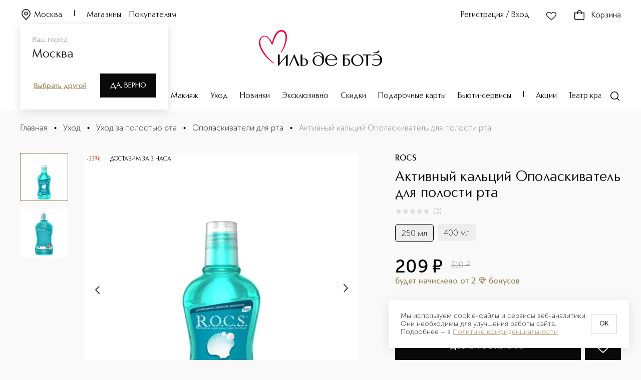

--- FILE ---
content_type: application/javascript; charset=utf-8
request_url: https://emd.hybrid.ai/plgt.js?exl=&foadh=&gapl=&cs=&pcs=&vcs=
body_size: 2402
content:
(new Image()).src="https://yandex.ru/an/mapuid/targetixis/eaae3f7c2828a5e69343";(new Image()).src="https://cm.g.doubleclick.net/pixel?google_nid=hybrid_adtech_spzoo&google_cm&google_sc&gdpr=&gdpr_consent=";(new Image()).src="https://dmg.digitaltarget.ru/1/168/i/i?a=168&e=eaae3f7c2828a5e69343&i=89765835";(new Image()).src="https://ad.mail.ru/cm.gif?p=28&id=eaae3f7c2828a5e69343";window.setTimeout(function(){window.setTimeout(function(){window.setTimeout(function(){window.setTimeout(function(){window.setTimeout(function(){window.setTimeout(function(){window.setTimeout(function(){window.setTimeout(function(){(new Image()).src="https://s.ad.smaato.net/c/?dspInit=1001983&dspCookie=eaae3f7c2828a5e69343&gdpr=&gdpr_consent=";(new Image()).src="https://ssp.adriver.ru/cgi-bin/sync.cgi?dsp_id=100&external_id=eaae3f7c2828a5e69343";},2000);(new Image()).src="https://a.bringads.ru/sync?dsp=23&buyerid=eaae3f7c2828a5e69343";(new Image()).src="https://cr-frontend.weborama-tech.ru/cr?key=hybrid&url=https%3A%2F%2Fdm.hybrid.ai%2Fmatch%3Fid%3D206%26vid%3D{WEBO_CID}";},2000);(new Image()).src="https://eye.targetads.io/sync/partner?id=hybrid&external_id=eaae3f7c2828a5e69343";(new Image()).src="https://us.ck-ie.com/hbrd678.gif?gdpr=&gdpr_consent=&puid=eaae3f7c2828a5e69343";},2000);(new Image()).src="https://ads.betweendigital.com/match?bidder_id=10&external_user_id=eaae3f7c2828a5e69343&gdpr=&consent=";(new Image()).src="https://ib.adnxs.com/setuid?entity=385&code=eaae3f7c2828a5e69343&gdpr=&gdpr_consent=";},2000);(new Image()).src="https://gw-iad-bid.ymmobi.com/dsp/user/sync?dspid=aHlicmlkX2RzcA==&gdpr=&gdpr_consent=&us_privacy=&callback=https%3A%2F%2Fdm-eu.hybrid.ai%2Fmatch%3Fid%3D418%26vid%3D%7Bym_user_id%7D%26gdpr%3D%7BGDPR%7D%26gdpr_consent%3D%7BGDPR_CONSENT%7D";(new Image()).src="https://pixel.onaudience.com/?partner=207&mapped=eaae3f7c2828a5e69343&noredirect=1";},2000);(new Image()).src="https://inv-nets.admixer.net/adxcm.aspx?ssp=c69c5599-5fc4-4e1f-b0a5-3692b72ccd31&redir=1";(new Image()).src="https://x01.aidata.io/0.gif?pid=TARGETIX";},2000);(new Image()).src="https://exchange.buzzoola.com/cookiesync/dsp/targetix?uid=eaae3f7c2828a5e69343";(new Image()).src="https://u.openx.net/w/1.0/sd?id=559757357&val=eaae3f7c2828a5e69343&gdpr=&gdpr_consent=";},2000);(new Image()).src="https://dm.hybrid.ai/yandexdmp-match";},2000);

--- FILE ---
content_type: application/javascript; charset=UTF-8
request_url: https://iledebeaute.ru/_next/static/chunks/pages/brands/%5BbrandCode%5D/%5B%5B...slug%5D%5D-33b32e40889add9e.js
body_size: 15137
content:
(self.webpackChunk_N_E=self.webpackChunk_N_E||[]).push([[3641,3117,9888],{54106:function(e,t,i){"use strict";var n,r=i(67294);function l(){return(l=Object.assign?Object.assign.bind():function(e){for(var t=1;t<arguments.length;t++){var i=arguments[t];for(var n in i)({}).hasOwnProperty.call(i,n)&&(e[n]=i[n])}return e}).apply(null,arguments)}t.Z=e=>{let{title:t,titleId:i,...a}=e;return r.createElement("svg",l({width:20,height:20,viewBox:"0 0 20 20",xmlns:"http://www.w3.org/2000/svg","aria-labelledby":i},a),t?r.createElement("title",{id:i},t):null,n||(n=r.createElement("path",{fillRule:"evenodd",clipRule:"evenodd",d:"M8.89935 7.79505C8.89935 5.08775 11.1418 2.92145 13.8767 2.92145C16.6116 2.92145 18.854 5.08775 18.854 7.79505C18.854 8.90983 18.4738 9.93288 17.8355 10.7507L19.7398 12.6094L18.8318 13.5397L16.9075 11.6615C16.0663 12.294 15.0141 12.6687 13.8767 12.6687C11.1418 12.6687 8.89935 10.5024 8.89935 7.79505ZM13.8767 4.22145C11.8299 4.22145 10.1994 5.83527 10.1994 7.79505C10.1994 9.75483 11.8299 11.3687 13.8767 11.3687C15.9235 11.3687 17.554 9.75483 17.554 7.79505C17.554 5.83527 15.9235 4.22145 13.8767 4.22145ZM7.20539 5.79495H0.714403V4.49495H7.20539V5.79495ZM8.28727 11.4014L0.71445 11.4019L0.714355 10.102L8.28717 10.1014L8.28727 11.4014ZM14.4176 17.0786H0.714403V15.7786H14.4176V17.0786Z"})))}},98792:function(e,t,i){"use strict";var n,r=i(67294);function l(){return(l=Object.assign?Object.assign.bind():function(e){for(var t=1;t<arguments.length;t++){var i=arguments[t];for(var n in i)({}).hasOwnProperty.call(i,n)&&(e[n]=i[n])}return e}).apply(null,arguments)}t.Z=e=>{let{title:t,titleId:i,...a}=e;return r.createElement("svg",l({width:12,height:12,viewBox:"0 0 24 24",xmlns:"http://www.w3.org/2000/svg","aria-labelledby":i},a),t?r.createElement("title",{id:i},t):null,n||(n=r.createElement("path",{fillRule:"evenodd",clipRule:"evenodd",d:"M20.0606 8.01331L19.5237 8.53694L12.3457 15.5369L11.8221 16.0476L11.2984 15.5369L4.4764 8.88404L3.93945 8.36041L4.98672 7.28652L5.52366 7.81015L11.8221 13.9524L18.4764 7.46305L19.0133 6.93942L20.0606 8.01331Z"})))}},41636:function(e,t,i){(window.__NEXT_P=window.__NEXT_P||[]).push(["/brands/[brandCode]/[[...slug]]",function(){return i(55661)}])},68939:function(e,t,i){"use strict";i.d(t,{DY:function(){return o},Nn:function(){return a}});var n=i(78551),r=i(84379),l=i(56132);let a=function(e){let t=!(arguments.length>1)||void 0===arguments[1]||arguments[1];return(0,n.a)({...(0,l.QP)()(e),placeholderData:r.Wk,enabled:t})},o=function(e,t){let i=!(arguments.length>2)||void 0===arguments[2]||arguments[2];return(0,n.a)({...(0,l.bU)()(e,t),placeholderData:r.Wk,enabled:i})}},73577:function(e,t,i){"use strict";var n,r,l,a,o,d;i.d(t,{GJ:function(){return r},QQ:function(){return l},_x:function(){return n}}),(a=n||(n={}))[a.LANDING=1]="LANDING",a[a.CATEGORIES=2]="CATEGORIES",a[a.DIOR=3]="DIOR",a[a.THEATER_OF_BEAUTY=4]="THEATER_OF_BEAUTY",a[a.BRAND=5]="BRAND",a[a.NONE=6]="NONE",a[a.SIS=7]="SIS",a[a.CART=8]="CART",(o=r||(r={}))[o.TOP_LEFT=1]="TOP_LEFT",o[o.TOP_RIGHT=2]="TOP_RIGHT",o[o.BOTTOM_RIGHT=3]="BOTTOM_RIGHT",o[o.BOTTOM_LEFT=4]="BOTTOM_LEFT",(d=l||(l={}))[d.MAIN_SLIDER=1]="MAIN_SLIDER",d[d.SLIDER=2]="SLIDER",d[d.RECTANGULAR=3]="RECTANGULAR",d[d.TILE=4]="TILE",d[d.BRAND=5]="BRAND",d[d.CATEGORIES_MENU=6]="CATEGORIES_MENU",d[d.RUNNING_LINE=7]="RUNNING_LINE"},75463:function(e,t,i){"use strict";i.d(t,{U:function(){return a}});var n=i(78551),r=i(84379),l=i(89622);let a=function(e){let t=!(arguments.length>1)||void 0===arguments[1]||arguments[1];return(0,n.a)({...(0,l.G)()(e),placeholderData:r.Wk,enabled:t})}},5768:function(e,t,i){"use strict";var n=i(35944),r=i(41664),l=i.n(r);let a={width:"100%",height:"100%"};t.Z=e=>{let{url:t,blank:i,children:r}=e;return t?(0,n.tZ)(l(),{href:t,target:i?"_blank":"_self",passHref:!0,css:a,children:r}):r}},48629:function(e,t,i){"use strict";i.r(t),i.d(t,{default:function(){return R}});var n=i(35944),r=i(70917),l=i(5152),a=i.n(l),o=i(67294),d=i(73577),s=i(11664),u=i(41020);let c={position:"absolute",zIndex:2,top:0,left:0,width:"100%",height:"100%"},p={position:"relative"};var h=e=>{let{children:t,isLoading:i=!1,height:r="100%",...l}=e;return(0,n.tZ)("div",{css:p,...l,"data-role":"loading-skeleton",children:(0,n.tZ)("div",{css:c,children:i?(0,n.tZ)(u.default,{width:"100%",height:r}):t})})},g=i(56033),m=i(81555),v=i(40310),b=i(5768),f=i(16829);let{sm:y}=m.MEDIA_QUERIES,A={layoutCss:(0,r.iv)({position:"relative",width:"100%",[m.MEDIA_QUERIES.md]:{maxWidth:"100vw"}}),bannerTitle:(0,r.iv)({marginBottom:(0,m.bA)(1,!0),color:m.O9.grey4,textTransform:"uppercase",...(0,m.pX)("h6Med"),[y]:(0,m.cp)("h8Med")}),bannerDescription:(0,r.iv)({...(0,m.cp)("l16Reg"),[y]:(0,m.cp)("m14Reg")}),videoCss:(0,r.iv)({objectFit:"cover",width:"100%",height:"100%",pointerEvents:"none"})},Z=(0,f.Z)("div",{target:"egccr6o0"})(A.layoutCss),w=(0,f.Z)("div",{target:"egccr6o1"})({marginTop:(0,m.bA)(1)}),I=(0,f.Z)("h3",{target:"egccr6o2"})(A.bannerTitle),x=(0,f.Z)("p",{target:"egccr6o3"})(A.bannerDescription),E=a()(()=>i.e(6808).then(i.bind(i,36808)),{loadableGenerated:{webpack:()=>[36808]},ssr:!1}),S=a()(()=>i.e(7457).then(i.bind(i,47457)),{loadableGenerated:{webpack:()=>[47457]}}),{sm:C}=m.MEDIA_QUERIES;var R=e=>{let{type:t=d.QQ.RECTANGULAR,desktopMedia:i,mobileMedia:l,convertedDesktopMedia:a,convertedMobileMedia:u,pictureSources:c,url:p,name:f="",seoText:y="",description:R="",buttons:L=[],videoProps:T={},bannerRef:M=null,pictureCss:N,wrapperCss:O,imgStyle:k,imageProxyParams:P,disableImageProxy:B,preload:D=!1,loading:_="lazy",isLoading:G,showNameAndDescription:H=!1,...F}=e,{breakpoints:$={sm:768}}=m.rS.layout||{},X=(0,r.iv)({width:"100%",height:"auto",[C]:{objectFit:"cover"},...N}),{isMobile:U}=(0,s.I)(),j=u||l||a||i||"",Q=a||i||"",z=U?(0,v.cb)(j):(0,v.cb)(i||""),J=(0,o.useMemo)(()=>c||[{media:`(max-width: ${$.sm-1}px)`,image:j},{media:`(min-width: ${$.sm}px)`,image:Q}],[$.sm,Q,j,c]);return(0,n.tZ)(Z,{ref:M,children:(0,n.BX)(h,{css:O,isLoading:G,height:"100vh",children:[L.length>0&&t!==d.QQ.TILE&&(0,n.tZ)(S,{buttons:L,type:t,name:f,description:R}),(0,n.tZ)(b.Z,{url:p,blank:!0,children:z?(0,n.tZ)(E,{css:A.videoCss,src:U?j:Q,...T}):(0,n.tZ)(g.Z,{sources:J,preload:D,style:X,alt:y||f||"Изображение контента",loading:_,imageProxyParams:P,disableImageProxy:B,pictureCSS:k,...F})}),H&&(f||R)&&(0,n.BX)(w,{children:[f&&(0,n.tZ)(I,{children:f}),R&&(0,n.tZ)(x,{children:R})]})]})})}},13117:function(e,t,i){"use strict";i.r(t);var n,r=i(35944),l=i(70917),a=i(71564),o=i.n(a),d=i(67294);i(96936);var s=i(55797),u=i(73577),c=i(11664),p=i(48629),h=i(95850),g=i(81680),m=i(28580),v=i(81555);let{sm:b}=v.MEDIA_QUERIES,{xxxl:f=1920,xxl:y=1552,xl:A=1440}=(null===(n=v.rS.layout)||void 0===n?void 0:n.breakpoints)||{},Z={[f]:{slidesPerView:1.4},[y]:{slidesPerView:1.3},[A]:{slidesPerView:1.25}},w={delay:2e3},I=(0,l.iv)({[b]:{img:{alignSelf:"center",height:"89.2%",maxHeight:"100%",transition:"height 600ms cubic-bezier(0, 1, 0, 1)"},"&.swiper-slide-active":{img:{height:"100%",width:"100%"}}}}),x=(0,l.iv)({paddingTop:"53.19%",[b]:{paddingTop:"180.65%"}});t.default=e=>{let{banners:t,autoplay:i=w,loop:n=!0,isLoading:l=!1,loading:a="lazy",preload:b=!1}=e,{isMobile:f}=(0,c.I)(),[y,A]=(0,g.Z)(null),E=(0,d.useMemo)(()=>n&&t?t.length<4?[...t,...t]:t:t||[],[t,n]),S=(0,d.useCallback)((e,i)=>{let n=(null==t?void 0:t.length)||0;return[...Array(n).keys()].map(e=>`<span class="swiper-pagination-bullet${(i-1)%n===e?" swiper-pagination-bullet-active":""}"></span>`).join("")},[null==t?void 0:t.length]);return l?(0,r.tZ)(p.default,{desktopMedia:"",mobileMedia:"",seoText:"",wrapperCss:x,type:u.QQ.SLIDER,isLoading:l}):!!t&&{...t.length>1?(0,r.BX)(r.HY,{children:[(0,r.tZ)(h.l,{slideCSS:I,slidesPerView:1.24535,breakpoints:Z,spaceBetween:f?(0,v.bA)(2):(0,v.bA)(4),modules:[s.tl,s.pt],pagination:{el:y,clickable:!0,type:"custom",renderCustom:S},autoplay:i,centeredSlides:!0,loop:!0,children:o()(E,(e,t)=>(0,r.tZ)(h.l.Item,{children:(0,r.tZ)(p.default,{wrapperCss:x,...e,type:u.QQ.SLIDER,loading:a,preload:b})},`${e.id}-${t}`))}),(0,r.tZ)(m.Z,{paginationRef:A})]}):(0,r.tZ)(p.default,{wrapperCss:x,...t[0],type:u.QQ.SLIDER,loading:a,preload:b})}}},58694:function(e,t,i){"use strict";var n=i(35944),r=i(70917),l=i(41664),a=i.n(l),o=i(67294),d=i(11664),s=i(41020),u=i(56033),c=i(81555);let{sm:p}=c.MEDIA_QUERIES,h={minHeight:(0,c.bA)(7),maxHeight:70},g=(0,r.iv)({width:"auto",height:38,display:"flex",justifyContent:"center",[p]:{height:(0,c.bA)(7,!0)},flexShrink:0});t.Z=e=>{let{logo:t,isLoading:i,cssLogo:r,isPriority:l=!1}=e,{isMobile:p}=(0,d.I)(),m=(0,o.useMemo)(()=>[{image:(null==t?void 0:t.desktopMedia)||"",media:`(min-width: ${c.u3.sm}px)`},{image:(null==t?void 0:t.mobileMedia)||"",media:`(max-width: ${c.u3.sm-1}px)`}],[null==t?void 0:t.desktopMedia,null==t?void 0:t.mobileMedia]),v=(0,o.useMemo)(()=>({display:"flex",alignItems:"center",justifyContent:"center",height:h.maxHeight,backgroundColor:(null==t?void 0:t.colorFill)||"transparent",...p&&{height:h.minHeight}}),[p,null==t?void 0:t.colorFill]);return(0,n.tZ)(n.HY,{children:i||!t?(0,n.tZ)(s.default,{height:p?h.minHeight:h.maxHeight,width:"100%"}):(0,n.tZ)(a(),{href:(null==t?void 0:t.url)||"",css:{...r,...v},children:(0,n.tZ)(u.Z,{sources:m,alt:"Логотип бренда",pictureCSS:g,height:p?h.minHeight:h.maxHeight,isLazyLoading:!l,preload:l})})})}},28580:function(e,t,i){"use strict";var n=i(35944),r=i(70917),l=i(81555);let{sm:a}=l.MEDIA_QUERIES,o=(0,r.iv)({display:"flex",justifyContent:"center",alignItems:"center",marginTop:(0,l.bA)(5),[a]:{marginTop:(0,l.bA)(5,!0)},".swiper-pagination-bullet":{display:"inline-block",width:6,height:6,opacity:.2,backgroundColor:l.O9.gold,margin:`0 ${(0,l.bA)(1,!0)}px !important`,"&-active":{width:10,height:10,opacity:.6}}});t.Z=e=>{let{paginationRef:t}=e;return(0,n.tZ)("div",{ref:t,css:o})}},60987:function(e,t,i){"use strict";i.d(t,{Z:function(){return g}});var n=i(35944),r=i(67294),l=i(27847),a=i(98792),o=i(86474),d=i(81555);let s={overflow:"hidden"},u={display:"flex",alignItems:"center",justifyContent:"space-between",width:"100%",color:d.O9.dark,cursor:"pointer"},c={transform:"rotate(0deg)",width:(0,d.bA)(3),height:(0,d.bA)(3)},p={display:"grid",overflow:"hidden",willChange:"grid-template-rows",gridTemplateRows:"0fr"},h=e=>{let{ids:t=[],allowMultipleExpanded:i=!1,transitionTimeout:l=300,hidden:a=!0,children:d}=e,[s,u]=(0,r.useState)(i?t:t.length&&[t[0]]||[]),c=(0,r.useCallback)((e,t)=>{if(i){u(i=>t?[...i,e]:i.filter(t=>t!==e));return}u(t?[e]:[])},[i]),p=(0,r.useMemo)(()=>({ids:s,onChangeStatus:c,transitionTimeout:l,hidden:a}),[a,s,c,l]);return(0,n.tZ)(o.S.Provider,{value:p,children:d})};h.Item=e=>{let{id:t,title:i,children:d,buttonCSS:h,className:g,innerRef:m,disableInput:v,interactivePart:b="title",hidden:f,...y}=e,{ids:A,onChangeStatus:Z,transitionTimeout:w}=(0,o.Z)(),I=(0,r.useMemo)(()=>A.includes(t),[t,A]),x=(0,r.useMemo)(()=>({preEnter:{},entering:{transform:"rotate(180deg)"},entered:{transform:"rotate(180deg)"},preExit:{},exiting:{},unmounted:{}}),[]),E=(0,r.useMemo)(()=>({...p,transition:`all ${w}ms ease`}),[w]),[{status:S},C]=(0,l.Y)({timeout:w,unmountOnExit:!0,mountOnEnter:!0});(0,r.useEffect)(()=>{C(I)},[I]);let R=!f||"unmounted"!==S,L=(0,r.useMemo)(()=>({overflow:"hidden",...!R&&{display:"none"}}),[R]),T=(0,r.useCallback)(()=>{"entered"!==S&&"unmounted"!==S||v||(C(!I),Z(t,!I))},[v,t,Z,I,S]);return(0,n.BX)("div",{css:s,className:g,ref:m,...y,children:[(0,n.BX)("div",{role:"button",tabIndex:0,..."title"===b&&{onClick:T},css:[u,h],children:[i,(0,n.tZ)(a.Z,{css:c,..."arrow"===b&&{onClick:T},style:{transition:`transform ${w}ms ease`,...x[S]}})]}),(0,n.tZ)("div",{css:E,style:{...("entered"===S||"entering"===S||"preExit"===S)&&{gridTemplateRows:"1fr"}},children:(0,n.tZ)("div",{css:L,children:d})})]})};var g=h},86474:function(e,t,i){"use strict";i.d(t,{S:function(){return r}});var n=i(67294);let r=(0,n.createContext)(void 0);t.Z=()=>{let e=(0,n.useContext)(r);if(!e)throw Error("This component must be used within a <Accordion> component");return e}},18748:function(e,t,i){"use strict";let n;i.d(t,{qg:function(){return c},oI:function(){return m},QA:function(){return u},N2:function(){return s},io:function(){return d},Bt:function(){return g}});class r{constructor(){this.getRestoreStyles=()=>this.restoreStyles,this.restoreStyles=[]}}class l{constructor(){this.getModalStore=()=>this.modalStore,this.modalStore=new r}}let a=()=>(window.globalStore||(window.globalStore=new l),window.globalStore),o=()=>a().getModalStore();function d(e){return e.scrollTop<=0}function s(e){return e.scrollHeight-e.offsetHeight-.5<=e.scrollTop}function u(e){return e.scrollHeight>e.clientHeight}let c=()=>{if(void 0!==n)return n;let e=document.createElement("div");e.style.width="99px",e.style.height="99px",e.style.position="absolute",e.style.top="-9999px",e.style.overflow="scroll",document.body.appendChild(e);let t=e.offsetWidth-e.clientWidth;return document.body.removeChild(e),n=t,t},p=e=>document.body===e?window.innerWidth>document.documentElement.clientWidth:e.scrollHeight>e.clientHeight,h=e=>parseInt(window.getComputedStyle(e).paddingRight,10)||0,g=e=>{let t=o().getRestoreStyles(),i=t.findIndex(t=>t.container===e),n=t[i];n&&(n.modals-=1,n.modals<=0&&(t.splice(i,1),n.styles.forEach(e=>{let{value:t,el:i,key:n}=e;t?i.style.setProperty(n,t):i.style.removeProperty(n)})))},m=e=>{if(!e)return;let t=o().getRestoreStyles(),i=t.find(t=>t.container===e);if(i){i.modals+=1;return}let n=[];if(p(e)){let t=c();n.push({value:e.style.paddingRight,key:"padding-right",el:e}),e.style.paddingRight=`${h(e)+t}px`}let r=e.parentElement,l=(null==r?void 0:r.nodeName)==="HTML"&&"scroll"===window.getComputedStyle(r).overflowY?r:e;"hidden"!==l.style.overflow&&n.push({value:l.style.overflow,key:"overflow",el:l}),l.style.overflow="hidden",t.push({container:e,modals:1,styles:n})}},7544:function(e,t,i){"use strict";i.d(t,{Z:function(){return w}});var n=i(35944),r=i(5152),l=i.n(r),a=i(67294),o=i(81555),d=i(76530),s=i(74533),u=i(71511),c=i(9996),p=i.n(c);let h={center:{justifyContent:"center",textAlign:"center"},left:{justifyContent:"flex-start",textAlign:"left"},right:{justifyContent:"flex-end",textAlign:"right"}},g=(0,o.bA)(4),m={fullscreen:{flex:1,width:"100%"},md:{maxWidth:(0,o.bA)(80),width:"100%"}},v={fullscreen:{paddingTop:(0,o.bA)(2),paddingBottom:(0,o.bA)(3),paddingLeft:(0,o.bA)(2),paddingRight:(0,o.bA)(2)},md:{padding:`${(0,o.bA)(10,!0)}px ${(0,o.bA)(10,!0)}px`}},b={basic:{component:e=>{let{size:t,innerScroll:i}=e;return{background:o.O9.white,...i&&{maxHeight:"100%"},...(0,o.Re)(m,t)}},content:e=>{let{size:t,flex:i,innerScroll:n,hasFooter:r}=e,l={fullscreen:{padding:`${(0,o.bA)(3,!0)}px 0 0`},md:{padding:`${(0,o.bA)(5,!0)}px ${(0,o.bA)(10,!0)}px`,...!r&&{paddingBottom:(0,o.bA)(10,!0)}}};return{width:"100%",...i&&{flex:1},...n&&{overflowY:"auto",flex:1},...(0,o.Re)(p().all([l]),t)}},footer:e=>{let{size:t}=e;return{transition:"box-shadow 0.2s ease-in",boxShadow:"0px -6px 8px -4px rgba(0, 0, 0, 0.0)",...(0,o.Re)(p().all([v]),t),..."fullscreen"===t&&{marginTop:"auto",width:"100%"}}},header:e=>{let{view:t,size:i,stickyHeader:n,isContainer:r}=e,l={fullscreen:{paddingTop:(0,o.bA)(3,!0),paddingBottom:(0,o.bA)(2),paddingLeft:(0,o.bA)(2),paddingRight:(0,o.bA)(2),..."mobile"===t&&r&&{paddingLeft:0,paddingRight:0}},md:{padding:`${(0,o.bA)(5,!0)}px ${(0,o.bA)(10,!0)}px`}};return{top:"desktop"===t?-g:0,width:"100%",...n&&{position:"sticky",background:o.O9.white,zIndex:1},transition:"box-shadow 0.2s ease-in, background 0.2 ease",...(0,o.Re)(p().all([l]),i)}},headerWrapper:e=>{let{hasTitle:t}=e;return{display:"flex",alignItems:"stretch",justifyContent:t?"space-between":"end"}},headerCloser:()=>({fill:o.O9.black,":hover":{opacity:.7}}),headerContent:e=>{let{align:t="left",trim:i,hasCloser:n}=e;return{flexGrow:1,...n&&{paddingRight:(0,o.bA)(2)},...h[t],...i&&{overflow:"hidden"}}},headerTitle:e=>{let{trim:t}=e;return{...(0,o.pX)("h6Med"),wordBreak:"break-word",...t&&{overflow:"hidden",whiteSpace:"nowrap",textOverflow:"ellipsis"}}},wrapper:e=>{let{size:t}=e;return{..."fullscreen"!==t&&{paddingTop:g,paddingBottom:g}}}}},f=(0,a.forwardRef)((e,t)=>{let{theme:i="basic",size:r="md",variant:l="primary",fixedPosition:c,children:p,className:h,view:g,flex:m,hasCloser:v=!0,stickyFooter:f,stickyHeader:y,align:A="left",trim:Z,innerScroll:w,Container:I,isContainer:x,...E}=e,S="string"==typeof i?b[i]:i,C=(0,a.useMemo)(()=>({size:r,view:g,align:A,fixedPosition:c,flex:m,hasCloser:v,stickyFooter:f,stickyHeader:y,trim:Z,innerScroll:w,isContainer:x}),[r,g,A,c,m,v,f,y,Z,w,x]),R=(0,a.useRef)(null),L="desktop"===g?{ref:(0,d.l)([t,R]),onMount:()=>{if(c&&R.current){let e=R.current.querySelector('[data-role="content"]');if(e){let{marginTop:t}=window.getComputedStyle(e);e.style.marginTop=t}}},backdropProps:{invisible:"fullscreen"===r,...E.backdropProps},className:h}:{ref:t,className:h},T=(0,o.SH)(S,{...C,size:r,variant:l});return(0,n.tZ)(u.y,{size:r,theme:S,variant:l,state:C,Container:I,children:(0,n.tZ)(s.C,{...E,css:T("component"),wrapperCSS:{...T("wrapper"),...E.wrapperCSS},...L,children:p})})}),y=l()(()=>i.e(9028).then(i.bind(i,75293)).then(e=>e.Header),{loadableGenerated:{webpack:()=>[75293]}}),A=l()(()=>i.e(8215).then(i.bind(i,18215)).then(e=>e.Content),{loadableGenerated:{webpack:()=>[18215]}}),Z=l()(()=>i.e(1002).then(i.bind(i,81002)).then(e=>e.Footer),{loadableGenerated:{webpack:()=>[81002]}});var w=Object.assign((0,a.forwardRef)((e,t)=>{let{children:i,view:r="desktop",Container:l=o.W2,isContainer:a=!0,...d}=e;return(0,n.tZ)(f,{ref:t,...d,view:r,size:"mobile"===r?"fullscreen":d.size,Container:"mobile"===r?l:void 0,isContainer:a,children:i})}),{Header:y,Content:A,Footer:Z})},71511:function(e,t,i){"use strict";i.d(t,{l:function(){return d},y:function(){return o}});var n=i(35944),r=i(67294),l=i(81555);let a=(0,r.createContext)(null);a.displayName="PopupContext";let o=e=>{let{children:t,size:i,theme:o,variant:d,state:s,Container:u}=e,c=(0,l.SH)(o,{...s,size:i,variant:d}),p=(0,r.useMemo)(()=>({getCSS:c,state:s,size:i,theme:o,variant:d,Container:u}),[u,c,i,s,o,d]);return(0,n.tZ)(a.Provider,{value:p,children:t})},d=()=>{let e=(0,r.useContext)(a);if(!e)throw Error("Hook usePopupContext must be used within PopupContextProvider");return e}},55661:function(e,t,i){"use strict";i.r(t),i.d(t,{__N_SSP:function(){return tk},default:function(){return tP}});var n,r,l,a,o,d,s,u,c=i(35944),p=i(67294),h=i(81843),g=i(64049),m=i(44929),v=i(1099),b=i(82193),f=i(49146),y=i(9693),A=i(97032),Z=i(62614),w=i(70917),I=i(48629),x=i(61140),E=i(67314),S=i(16043),C=i(81555);(n=o||(o={}))[n.CATEGORIES=1]="CATEGORIES",n[n.LANDING=2]="LANDING",n[n.LINE=3]="LINE",n[n.LINK=4]="LINK",(r=d||(d={}))[r.BANNER=1]="BANNER",r[r.TEXT=2]="TEXT",r[r.BUNDLE=3]="BUNDLE",r[r.LOGO=4]="LOGO",r[r.CATEGORIES_TREE=5]="CATEGORIES_TREE",r[r.CATALOG=6]="CATALOG",(l=s||(s={}))[l.MAIN_SLIDER=1]="MAIN_SLIDER",l[l.SLIDER=2]="SLIDER",l[l.RECTANGULAR=3]="RECTANGULAR",l[l.TILE=4]="TILE";var R=i(11664),L=i(11163),T=i(68939);let M=()=>{var e,t,i;let{deviceId:n}=(0,R.I)(),{brandCode:r}=(0,L.useRouter)().query,l=(0,p.useMemo)(()=>({brandCode:r,deviceId:n}),[r,n]),{isLoading:a,data:o}=(0,T.Nn)(l),{isLoading:d,data:s}=(0,T.DY)(String(null==o?void 0:null===(e=o.data[0])||void 0===e?void 0:e.id),n,null==o?void 0:null===(t=o.data[0])||void 0===t?void 0:t.hasSis);return{isBrandLoading:a||d,brandData:(null==o?void 0:null===(i=o.data[0])||void 0===i?void 0:i.hasSis)?null==s?void 0:s.data:null==o?void 0:o.data[0]}},N=e=>{let t=e.map(e=>{var t;return{...e,children:(null==e?void 0:null===(t=e.categoriesLevel2)||void 0===t?void 0:t.map(e=>{var t;return{...e,children:(null===(t=e.categoriesLevel3)||void 0===t?void 0:t.map(e=>({...e,children:[]})))||[]}}))||[]}});return{listMap:null==t?void 0:t.reduce((e,t)=>(e[t.code]=t,t.children.length>0&&t.children.reduce((e,t)=>(e[t.code]=t,t.children.length>0&&t.children.reduce((e,t)=>(e[t.code]=t,e),e),e),e),e),{}),listTree:t}};var O=()=>{var e,t,i;let{brandData:n,isBrandLoading:r}=M(),{isMobile:l}=(0,R.I)(),a=null==n?void 0:n.hasSis,s=(0,p.useMemo)(()=>{var e;return(null==n?void 0:null===(e=n.sis)||void 0===e?void 0:e.categories)||[]},[null==n?void 0:null===(e=n.sis)||void 0===e?void 0:e.categories]),{listMap:u,listTree:c}=(0,p.useMemo)(()=>N(s),[s]),h=(0,p.useMemo)(()=>{var e;return(null==n?void 0:null===(e=n.sis)||void 0===e?void 0:e.structure.sort((e,t)=>e.sort-t.sort).filter(e=>l?e:e.type!==d.CATEGORIES_TREE))||[]},[null==n?void 0:null===(t=n.sis)||void 0===t?void 0:t.structure,l]),g=(0,p.useCallback)(e=>{let t=Object.keys(u).find(t=>String(u[t].id)===e);if(t)return u[t]},[u]),m=(0,p.useCallback)(e=>{let t=Object.values(u).find(t=>t.code===e);return(null==t?void 0:t.children.map(e=>e.id))||[]},[u]),v=(0,p.useCallback)(e=>{let t=Object.values(u).find(t=>t.code===e);return(null==t?void 0:t.children.reduce((e,t)=>t.type!==o.LANDING?[...e,t.id]:e,[]))||[]},[u]),b=(0,p.useCallback)(e=>{var t;return(null===(t=g(e))||void 0===t?void 0:t.type)===o.LINE},[g]),f=(0,p.useMemo)(()=>{var e,t;return(null==n?void 0:null===(t=n.sis)||void 0===t?void 0:null===(e=t.structure.find(e=>e.type===d.CATEGORIES_TREE))||void 0===e?void 0:e.buttonName)||""},[null==n?void 0:null===(i=n.sis)||void 0===i?void 0:i.structure]),y=(0,p.useMemo)(()=>(null==s?void 0:s.length)>0,[null==s?void 0:s.length]),A=(0,p.useCallback)(e=>null==e?void 0:e.map(e=>{let t=u[e];return{name:null==t?void 0:t.name,id:Number(null==t?void 0:t.id),code:e,isCurrent:!0,children:[]}}),[u]);return{isBrandLoading:r,brand:n,hasSis:a,listTree:c,structureSort:h,listMap:u,getCategory:g,getCategoryChildrenIds:m,isCategoryLine:b,catalogButtonText:f,hasCategories:y,getCategoriesWithoutLandingIds:v,getBreadcrumbs:A}};let{sm:k}=C.MEDIA_QUERIES,P={backgroundColor:C.O9.back},B=(0,w.iv)({paddingTop:"16.5%",[k]:{paddingTop:"57.7%"}});var D=e=>{let{isSSR:t,isBreadcrumbsLoading:i,breadcrumbs:n,state:r}=e,{brand:l,isBrandLoading:a}=O(),{bannerData:o,isBannerLoading:d}=(0,S.Z)(r),s=(null==o?void 0:o.data[0])||null,u=n[n.length-1],p=null==u?void 0:u.name,h=null==u?void 0:u.id;return(0,c.BX)(c.HY,{children:[(d||s)&&(0,c.tZ)(I.default,{...s,wrapperCss:B,isLoading:d,preload:!0,loading:"eager"}),(0,c.tZ)(C.W2,{css:P,children:(0,c.tZ)(x.Z,{isLoading:a||i,title:null==l?void 0:l.name,titleString:null==l?void 0:l.name,description:null==l?void 0:l.description,fullDescription:null==l?void 0:l.fullDescription,categoryName:p,categoryId:h,isSSR:t,breadcrumbSlot:(0,c.tZ)(E.Z,{isLoading:i,brand:l,breadcrumbs:n})})})]})},_=i(41020),G=()=>{let e=(0,L.useRouter)(),{slug:t=[],page:i,limit:n}=e.query,r=`${t.join("/")}`,l=t.length>0?t[t.length-1]:void 0;return{router:e,slug:t,categoryCode:l,slugString:r,limit:Number(n||b.Gw),page:Number(i||b.S8)}},H=i(58694),F=i(42502),$=i(52464);let X=(0,p.createContext)((e=>{let t={isFilterPanelOpen:!1,filterState:{}};return(0,$.F)((i,n)=>({...t,...e,setFilterState(e){i({filterState:e})},setFilterPanelOpen(e){i({isFilterPanelOpen:e})},toggleFilterPanelOpen(){let{isFilterPanelOpen:e}=n();i({isFilterPanelOpen:!e})}}),Object.is)})()),U=()=>{let e=(0,p.useContext)(X);if(!e)throw Error("Hook useDiorStore must be used within DiorProvider");return(0,$.s)(e)};var j=i(12792),Q=i(54106);let z=e=>(0,c.tZ)(Q.Z,{...e,css:{height:"20px",width:"20px"}}),J={...(0,C.cp)("h5")};var q=()=>{let{isFilterPanelOpen:e,toggleFilterPanelOpen:t}=U(),{catalogButtonText:i}=O();return(0,c.tZ)(j.Z,{Icon:z,variant:"grey",disabled:e,onClick:t,block:!0,children:(0,c.tZ)("span",{css:J,children:i||Z.AU})})},V=i(56033),W=i(5768);let Y={display:"flex",backgroundColor:C.O9.grey0},K={width:"100%",height:"auto"};var ee=e=>{let{banner:t,isPriority:i=!1}=e,{breakpoints:n={sm:768}}=C.rS.layout||{},r=(0,p.useMemo)(()=>[{media:`(max-width: ${n.sm-1}px)`,image:t.mobileMedia},{media:`(min-width: ${n.sm}px)`,image:t.desktopMedia}],[t.desktopMedia,t.mobileMedia,n.sm]);return(0,c.tZ)("div",{css:Y,children:(0,c.tZ)(W.Z,{url:null==t?void 0:t.url,blank:!0,children:(0,c.tZ)(V.Z,{style:K,sources:r,sizes:"(max-width: 768px) 100vw, 1200px",imageProxyParams:[{resize:{width:500,height:577}},{resize:{width:1600,height:675}}],preload:i,isLazyLoading:!i,alt:"Баннер бренда"})})})},et=i(13117),ei=e=>{let{banners:t,isPriority:i=!1}=e,{isBrandLoading:n}=O();return(0,c.tZ)(et.default,{banners:t,isLoading:n,preload:i,loading:i?"eager":"lazy"})},en=i(41664),er=i.n(en),el=i(36808),ea=i(40310);let{sm:eo}=C.MEDIA_QUERIES,ed=e=>{let{url:t,blank:i,children:n}=e;return t?(0,c.tZ)(er(),{href:t,target:i?"_blank":"_self",passHref:!0,css:{width:"100%"},children:n}):n},es=(0,w.iv)({width:"100%",height:"100%",objectFit:"cover"}),eu=(0,w.iv)({position:"relative",display:"flex",flexDirection:"column",justifyContent:"end",alignItems:"center",transition:"opacity .15s ease-in-out",willChange:"opacity","@media (hover: hover)":{":hover":{opacity:.75}},"@media (hover: none)":{":active":{opacity:.75}}}),ec={cols:{xxxl:4,sm:2},gap:{xxxl:(0,C.bA)(3),sm:(0,C.bA)(2)}},ep=(0,w.iv)({height:(0,C.bA)(30),[eo]:{height:(0,C.bA)(20)}}),eh={objectFit:"contain",width:"100%",pointerEvents:"none"};var eg=e=>{let{banners:t,isPriority:i=!1}=e,{isMobile:n}=(0,R.I)(),{isBrandLoading:r}=O();return(0,c.tZ)(C.Ar,{...ec,children:r?Array.from([,,,,].keys()).map(e=>(0,c.tZ)(_.default,{css:ep},e)):null==t?void 0:t.map(e=>(0,c.tZ)(C.Ar.Item,{css:eu,children:(0,c.tZ)(ed,{url:e.url,children:!n&&(0,ea.cb)(e.desktopMedia)||n&&(0,ea.cb)(e.mobileMedia)?(0,c.tZ)(el.default,{css:eh,src:n?e.mobileMedia:e.desktopMedia}):(0,c.tZ)(V.Z,{sources:[{media:`(min-width: ${C.u3.sm}px)`,image:e.desktopMedia||""},{media:`(max-width: ${C.u3.sm-1}px)`,image:e.mobileMedia||""}],alt:e.name,style:es,isLazyLoading:!i,preload:i})})},e.id))})},em=e=>{let{banners:t,isPriority:i=!1}=e,n=(0,p.useMemo)(()=>t[0].type,[t]);return(0,c.BX)(F.r,{children:[(0,c.tZ)(F.J,{if:n===s.TILE,children:(0,c.tZ)(eg,{banners:t,isPriority:i})}),(0,c.tZ)(F.J,{if:n===s.SLIDER||n===s.MAIN_SLIDER,children:(0,c.tZ)(ei,{banners:t,isPriority:i})}),(0,c.tZ)(F.J,{if:n===s.RECTANGULAR,children:(0,c.tZ)(ee,{banner:t[0],isPriority:i})})]})},ev=i(32328),eb=i(3961);let{sm:ef,lg:ey}=C.MEDIA_QUERIES,eA={right:(0,C.bA)(5),[ey]:{display:"none"}},eZ={":first-of-type":{marginLeft:0},":last-of-type":{marginRight:(0,C.bA)(1)}},ew=(0,w.iv)({overflow:"hidden",padding:"0",[ef]:{padding:`${(0,C.bA)(1)}px 0 ${(0,C.bA)(5)}px 0`}});var eI=e=>{let{bundle:t}=e,{isMobile:i}=(0,R.I)(),{isBrandLoading:n}=O(),r=(0,p.useMemo)(()=>({...!i&&{slideCSS:eZ}}),[i]);return(0,c.tZ)(ev.default,{title:null==t?void 0:t.name,layoutCss:ew,isSis:!0,container:!1,children:(0,c.tZ)(eb.default,{products:null==t?void 0:t.products,isLoading:n,navigationCss:eA,...r})})},ex=i(84914),eE=i.n(ex),eS=i(74686),eC=i(87690),eR=i(87405),eL=i(81211);let eT=function(e,t){var i;let n=arguments.length>2&&void 0!==arguments[2]?arguments[2]:Z.S8,r=arguments.length>3&&void 0!==arguments[3]?arguments[3]:Z.Gw,{deviceId:l}=(0,R.I)(),a=(0,p.useMemo)(()=>{let i={brandCode:[t||""]};return e&&(i.brandCategoryId=[Number(e)]),{filters:i,pagination:(0,ea.ot)(n,r),deviceId:l}},[t,e,l,r,n]),{data:o,isFetching:d}=(0,eR.u3)(a,!0,Z.ip),s=(0,ea.NU)(null==o?void 0:null===(i=o.meta)||void 0===i?void 0:i.pagination),u=(0,ea.gc)(null==o?void 0:o.meta.pagination,r);return{items:(0,p.useMemo)(()=>(null==o?void 0:o.data)||[],[null==o?void 0:o.data]),totalPages:u,total:s,isFetching:d,requestData:a,helper:eL.zL,queryKey:eL.OF}};var eM=i(88276),eN=i(40156);let{sm:eO}=C.MEDIA_QUERIES,ek=()=>eE()(4).map(e=>(0,c.tZ)(_.default,{height:"372px",width:"100%"},e)),eP={justifyContent:"start"},eB={...(0,C.pX)("h3")},eD=(0,w.iv)({marginTop:(0,C.bA)(3),[eO]:{marginTop:0}}),e_=(0,w.iv)({padding:(0,C.bA)(4),[eO]:{padding:"8.5%"}}),eG={cols:{xxxl:"repeat(4, 1fr)",lg:"repeat(3, 1fr)",sm:"repeat(2, 1fr)"},gap:{xxxl:(0,C.bA)(3),xs:[(0,C.bA)(4),(0,C.bA)(2)]}},eH={cols:1,gap:{xxxl:(0,C.bA)(4),sm:(0,C.bA)(3)}},eF=[{resize:{width:0,height:420}},{resize:{width:0,height:285}}],e$=e=>{let{isLoading:t,listingName:i}=e,{brand:n}=O(),[r,l]=(0,p.useState)(Z.S8),{total:a,requestData:o,queryKey:d,helper:s,isFetching:u,items:h}=eT("",(null==n?void 0:n.code)||"",r,Z.Gw),{onLoadMore:g,isLoadingMore:m,isLoadMoreEnabled:v}=(0,eN.h)({helper:s,total:a,requestData:o,queryKey:d,page:r,limit:Z.Gw,setPage:l}),{targetRef:b}=(0,eM.S)({triggerFunction:()=>{m||g()}});return(0,c.BX)(C.Ar,{...eH,css:eD,children:[(0,c.tZ)(C.Ar.Item,{css:eB,children:i||"Все товары"}),(0,c.BX)(C.Ar.Item,{children:[(0,c.BX)(C.Ar,{...eG,children:[t||u?(0,c.tZ)(ek,{}):h.map((e,t)=>{var i,n,r,l;return(0,c.tZ)(C.Ar.Item,{children:(0,c.tZ)(eC.j,{categoryId:e.category.id,categoryName:e.category.name,vendorCode:e.vendorCode,offerId:e.id,nameplates:null==e?void 0:e.nameplates,productId:e.productId,code:e.code,brandCode:null===(i=e.brand)||void 0===i?void 0:i.code,brandName:null===(n=e.brand)||void 0===n?void 0:n.name,name:e.name,src:e.mainImage,price:(0,ea.ze)(e.price),prevPrice:e.cost&&(0,ea.ze)(e.cost),gluing:e.gluing,currentGluing:e.value,isFavorite:e.isFavorite,invalidateFavorites:!0,brandNameStyles:eS.$D,lineNameStyles:eS.np,nameStyles:eS.Bl,bodyPanelStyles:eS.Zn,priceStyles:eS.V3,prevPriceStyles:eS.V3,imagePanelStyles:e_,gluingContainerStyles:eP,imageProxyParams:eF,enableSchemaOrg:!0,index:t,isAvailable:e.isAvailable,isLazyLoading:!0,reviewCount:null===(r=e.review)||void 0===r?void 0:r.amount,rating:null===(l=e.review)||void 0===l?void 0:l.grade})},e.id)}),(m||u||t)&&(0,c.tZ)(ek,{})]}),v&&(0,c.tZ)("div",{ref:b})]})]})};var eX=e=>{let{text:t}=e,{isBrandLoading:i}=O();return(0,c.BX)(c.HY,{children:[i&&(0,c.tZ)(_.default,{}),(0,c.tZ)("div",{dangerouslySetInnerHTML:{__html:t||""},className:"tinymce-content"})]})},eU=e=>{let{isPriorityComponent:t=!1,...i}=e,{isBrandLoading:n,hasCategories:r}=O(),{slug:l}=G();return(0,c.BX)(F.r,{children:[(0,c.tZ)(F.J,{if:i.type===d.BANNER,children:(0,c.tZ)(em,{banners:i.banners||[],isPriority:t})}),(0,c.tZ)(F.J,{if:i.type===d.BUNDLE,children:(0,c.tZ)(eI,{bundle:i.bundle})}),(0,c.tZ)(F.J,{if:i.type===d.TEXT,children:(0,c.tZ)(eX,{text:i.text})}),(0,c.tZ)(F.J,{if:i.type===d.LOGO,children:(0,c.tZ)(H.Z,{...i,isLoading:n,logo:i.logo,isPriority:t})}),(0,c.tZ)(F.J,{if:i.type===d.CATEGORIES_TREE,children:0===l.length&&r&&(0,c.tZ)(q,{})}),(0,c.tZ)(F.J,{if:i.type===d.CATALOG,children:(0,c.tZ)(e$,{...i,isLoading:n})})]})},ej=i(7544),eQ=i(60987),ez=i(62848);let eJ={cols:1,gap:[(0,C.bA)(3,!0),0]},eq=e=>{var t;let{codes:i,item:n,depth:r=0,setFilterPanelOpen:l,...a}=e,{router:o,categoryCode:d}=G(),s=(0,p.useMemo)(()=>n.code===d,[n.code,d]),u=(0,p.useMemo)(()=>({width:"100%",...0===r&&{paddingTop:`${(0,C.bA)(3,!0)}px`}}),[r]),h=(0,p.useMemo)(()=>({paddingLeft:`${(0,C.bA)(3*r)}px`,textDecoration:"initial !important"}),[r]),g=(0,p.useMemo)(()=>(null==n?void 0:n.url)||(0,ez.gJ)(o.pathname,o.query,i.map(e=>(0,ez.JQ)(e,/\s/g,"_"))),[i,n.url,o.pathname,o.query]),m=(0,p.useCallback)(e=>{l(!1),e.stopPropagation()},[l]);return(0,c.tZ)(C.Ar.Item,{children:(0,c.BX)(C.Ar,{css:u,...eJ,...a,children:[0!==r&&(0,c.tZ)(C.Ar.Item,{children:(0,c.tZ)(j.Z,{theme:"basicLink",typography:s?"l16Bold":"l16Reg",as:er(),css:h,href:g,scroll:!0,onClick:m,children:n.name})}),null===(t=n.children)||void 0===t?void 0:t.map(e=>(0,c.tZ)(eq,{item:e,codes:[...i,e.code],depth:r+1,setFilterPanelOpen:l},e.id))]})})};var eV=e=>{let{name:t,code:i,url:n,setFilterPanelOpen:r}=e,{router:l}=G(),a=(0,p.useMemo)(()=>n||(0,b.gJ)(l.pathname,l.query,[i]),[i,n,l.pathname,l.query]),o=(0,p.useMemo)(()=>({textDecoration:"initial !important"}),[]),d=(0,p.useCallback)(e=>{r(!1),e.stopPropagation()},[r]);return(0,c.tZ)(j.Z,{theme:"basicLink",typography:"leadL",css:o,as:er(),href:a,scroll:!0,replace:!0,onClick:d,children:t})};let eW={marginBottom:(0,C.bA)(3)},eY={cols:1,gap:0};var eK=e=>{let{...t}=e,{setFilterPanelOpen:i}=U(),{listTree:n}=O(),{slug:r}=(0,ez.ZP)();return(0,c.tZ)(C.Ar,{...eY,...t,children:(0,c.tZ)(C.Ar.Item,{children:(0,c.tZ)(eQ.Z,{ids:r,allowMultipleExpanded:!0,children:null==n?void 0:n.map(e=>(0,c.BX)(F.r,{children:[(0,c.tZ)(F.J,{if:e.children.length>0,children:(0,c.tZ)(eQ.Z.Item,{id:e.code,css:eW,title:(0,c.tZ)(eV,{name:e.name,code:e.code,url:e.url,setFilterPanelOpen:i}),children:(0,c.tZ)(eq,{item:e,depth:0,codes:[e.code],setFilterPanelOpen:i})},e.id)}),(0,c.tZ)(F.J,{children:(0,c.tZ)("div",{css:eW,children:(0,c.tZ)(eV,{name:e.name,code:e.code,url:e.url,setFilterPanelOpen:i})})})]},e.id))})})})};let e0={padding:`${(0,C.bA)(2)}px 0 ${(0,C.bA)(1,!0)}px`},e1={paddingLeft:(0,C.bA)(5),...(0,C.cp)("h4Med"),textAlign:"center"},e4={paddingBottom:(0,C.bA)(10)};var e5=e=>{let{isFilterPanelOpen:t,toggleFilterPanelOpen:i}=e;return(0,c.BX)(ej.Z,{open:t,onClose:i,view:"mobile",children:[(0,c.tZ)(ej.Z.Header,{css:e0,children:(0,c.tZ)("p",{css:e1,children:Z.AU})}),(0,c.tZ)(ej.Z.Content,{css:e4,children:(0,c.tZ)(eK,{})})]})},e2=e=>{let{children:t}=e,{isMobile:i}=(0,R.I)(),{hasCategories:n,catalogButtonText:r}=O(),{categoryCode:l}=G(),a=(0,p.useMemo)(()=>({gap:i?[(0,C.bA)(3),0]:[(0,C.bA)(6),(0,C.bA)(8)],cols:i||!n?1:["300px","1fr"]}),[n,i]),{isFilterPanelOpen:o,toggleFilterPanelOpen:d}=U();return(0,c.BX)(C.Ar,{...a,children:[n&&!i?(0,c.tZ)(C.Ar.Item,{children:(0,c.tZ)(eK,{})}):null,n&&!r&&i&&!l&&(0,c.tZ)(q,{}),(0,c.tZ)(C.Ar.Item,{children:t}),i&&(0,c.tZ)(e5,{isFilterPanelOpen:o,toggleFilterPanelOpen:d})]})},e7=i(52905),e6=i(80979),e8=i(40007),e3=e=>{let{landingId:t,isSSR:i=!1}=e,{deviceId:n,isMobile:r,isWebView:l}=(0,R.I)(),a=(0,p.useMemo)(()=>({filter:{deviceId:n,id:t,channel:(0,ea.dW)(r,l)},pagination:(0,ea.ot)(1,1),include:["contentLinks"]}),[n,r,l,t]),{data:o,isPending:d}=(0,e6.Ru)(a,!!t),s=(0,p.useMemo)(()=>(null==o?void 0:o.data)&&(null==o?void 0:o.data[0])?o.data[0].blocks:null,[null==o?void 0:o.data]);return s||d?(0,c.tZ)(c.HY,{children:d?(0,c.tZ)(_.default,{width:"100%",height:(0,C.bA)(20)}):s?(0,c.tZ)(e8.Z,{contents:s,isSSR:i}):null}):(0,c.tZ)(e7.Z,{})};(a=u||(u={})).CATEGORIES="categories",a.BRAND_CATEGORIES="brand_category";let e9=function(){let e=arguments.length>0&&void 0!==arguments[0]&&arguments[0];return e?2:4};var te=(e,t)=>{let{deviceId:i,isMobile:n}=(0,R.I)(),r=(0,p.useMemo)(()=>({filters:{brandId:[t]},groupByKey:u.BRAND_CATEGORIES,groupByValues:e,include:["category","brand","gluing","review","nameplates"],pagination:{limit:e9(n),offset:0},deviceId:i}),[t,e,i,n]),{data:l,isFetching:a}=(0,eR.UM)(r,!0,Z.ip);return{groups:(0,p.useMemo)(()=>(null==l?void 0:l.data)||[],[null==l?void 0:l.data]),isFetching:a}};let{sm:tt}=C.MEDIA_QUERIES,ti={height:"1px",backgroundColor:C.O9.grey1},tn={...(0,C.cp)("h3")},tr=(0,w.iv)({padding:(0,C.bA)(4),[tt]:{padding:"8.5%"}}),tl={display:"flex",justifyContent:"center"},ta={justifyContent:"start"},to={cols:1,gap:{xxxl:[(0,C.bA)(5),0],sm:[(0,C.bA)(5,!0),0]}},td={cols:{xxxl:"repeat(4, 1fr)",sm:"repeat(2, 1fr)"},gap:{xxxl:(0,C.bA)(3),xs:[(0,C.bA)(4),(0,C.bA)(2)]}},ts=[{resize:{width:0,height:420}},{resize:{width:0,height:285}}];var tu=e=>{let{products:t,isLoading:i,categoryName:n,categoryCode:r,total:l}=e,{isMobile:a}=(0,R.I)(),{router:o,slug:d}=G(),s=(0,p.useMemo)(()=>(0,b.gJ)(o.pathname,o.query,[...d,r].map(e=>(0,ez.JQ)(e,/\s/g,"_"))),[r,o.pathname,o.query,d]);return(0,c.BX)(c.HY,{children:[(0,c.tZ)(C.Ar.Item,{children:(0,c.BX)(C.Ar,{...to,children:[(0,c.tZ)(C.Ar.Item,{css:tn,children:n}),(0,c.tZ)(C.Ar.Item,{children:(0,c.tZ)(C.Ar,{...td,children:i?eE()(4).map(e=>(0,c.tZ)(_.default,{height:"372px",width:"100%"},e)):null==t?void 0:t.slice(0,4).map((e,t)=>{var i,r,l,a;return(0,c.tZ)(C.Ar.Item,{children:(0,c.tZ)(eC.j,{reviewCount:null===(i=e.review)||void 0===i?void 0:i.amount,rating:null===(r=e.review)||void 0===r?void 0:r.grade,categoryId:e.category.id,categoryName:e.category.name,vendorCode:e.vendorCode,offerId:e.id,productId:e.productId,code:e.code,nameplates:null==e?void 0:e.nameplates,brandCode:null===(l=e.brand)||void 0===l?void 0:l.code,brandName:null===(a=e.brand)||void 0===a?void 0:a.name,name:e.name,lineName:n,src:e.mainImage,price:(0,ea.ze)(e.price),prevPrice:e.cost&&(0,ea.ze)(e.cost),gluing:e.gluing,currentGluing:e.value,isFavorite:e.isFavorite,invalidateFavorites:!0,brandNameStyles:eS.$D,lineNameStyles:eS.np,nameStyles:eS.Bl,bodyPanelStyles:eS.Zn,priceStyles:eS.V3,prevPriceStyles:eS.V3,imagePanelStyles:tr,gluingContainerStyles:ta,imageProxyParams:ts,enableSchemaOrg:!0,index:t,isAvailable:e.isAvailable})},e.id)})})}),l>e9(a)&&(0,c.tZ)(C.Ar.Item,{css:tl,children:(0,c.tZ)(j.Z,{variant:"secondary",as:er(),href:s,size:a?"md":"lg",prefetch:!1,uppercase:!0,children:"Смотреть все"})})]})}),(0,c.tZ)(C.Ar.Item,{css:ti})]})};let tc={cols:1,gap:{xxxl:[(0,C.bA)(5),0],sm:[(0,C.bA)(4),0]}};var tp=e=>{let{categoryCode:t}=e,{brand:i,getCategory:n,getCategoriesWithoutLandingIds:r}=O(),{groups:l,isFetching:a}=te(r(t),null==i?void 0:i.id);return(0,c.tZ)(C.Ar,{...tc,children:l.map(e=>{var t,i;return(0,c.tZ)(p.Fragment,{children:(0,c.tZ)(tu,{products:e.items,categoryName:(null===(t=n(e.key))||void 0===t?void 0:t.name)||"",isLoading:a,categoryCode:(null===(i=n(e.key))||void 0===i?void 0:i.code)||"",total:e.total})},e.key)})})},th=i(84847);let{sm:tg}=C.MEDIA_QUERIES,tm={cols:1,gap:0},tv=(0,w.iv)({padding:(0,C.bA)(4),[tg]:{padding:"8.5%"}}),tb={justifyContent:"start"},tf={cols:{xxxl:"repeat(4, 1fr)",sm:"repeat(2, 1fr)"},gap:{xxxl:(0,C.bA)(3),xs:[(0,C.bA)(4),(0,C.bA)(2)]}},ty={cols:1,gap:[(0,C.bA)(2),0]},tA=[{resize:{width:0,height:420}},{resize:{width:0,height:285}}];var tZ=e=>{var t;let{categoryName:i}=e,{page:n,limit:r,slug:l}=G(),{brand:a,listMap:o}=O(),{isFetching:d,items:s,totalPages:u,total:p,requestData:h,queryKey:g,helper:m}=eT(null===(t=o[l.at(-1)||""])||void 0===t?void 0:t.id,(null==a?void 0:a.code)||"",n,r),{onLoadMore:v,onPageChange:b}=(0,eN.h)({helper:m,total:p,requestData:h,queryKey:g,page:n,limit:r});return(0,c.BX)(C.Ar,{...tm,children:[(0,c.tZ)(C.Ar.Item,{children:(0,c.tZ)(C.Ar,{...tf,children:d?eE()(4).map(e=>(0,c.tZ)(_.default,{height:"372px",width:"100%"},e)):s.map((e,t)=>{var n,r,l,a;return(0,c.tZ)(C.Ar.Item,{children:(0,c.tZ)(eC.j,{categoryId:e.category.id,categoryName:e.category.name,vendorCode:e.vendorCode,offerId:e.id,productId:e.productId,code:e.code,brandCode:null===(n=e.brand)||void 0===n?void 0:n.code,brandName:null===(r=e.brand)||void 0===r?void 0:r.name,name:e.name,lineName:i,src:e.mainImage,price:(0,ea.ze)(e.price),prevPrice:e.cost&&(0,ea.ze)(e.cost),gluing:e.gluing,currentGluing:e.value,isFavorite:e.isFavorite,invalidateFavorites:!0,brandNameStyles:eS.$D,lineNameStyles:eS.np,nameStyles:eS.Bl,bodyPanelStyles:eS.Zn,priceStyles:eS.V3,prevPriceStyles:eS.V3,imagePanelStyles:tv,gluingContainerStyles:tb,imageProxyParams:tA,enableSchemaOrg:!0,nameplates:null==e?void 0:e.nameplates,index:t,isAvailable:e.isAvailable,reviewCount:null===(l=e.review)||void 0===l?void 0:l.amount,rating:null===(a=e.review)||void 0===a?void 0:a.grade})},e.id)})})}),u>1&&(0,c.tZ)(C.Ar.Item,{justify:"center",css:{marginTop:(0,C.bA)(5)},children:(0,c.BX)(C.Ar,{...ty,children:[u!==n&&(0,c.tZ)(C.Ar.Item,{justify:"center",children:(0,c.tZ)(j.Z,{variant:"secondary",uppercase:!0,onClick:v,children:"Показать еще"})}),(0,c.tZ)(C.Ar.Item,{justify:"center",children:(0,c.tZ)(th.Z,{pages:u,scrollToTop:!0,setPage:b})})]})})]})};let tw={...(0,C.cp)("h1")},tI={height:"1px",backgroundColor:C.O9.grey1},tx={cols:1,gap:{sm:[(0,C.bA)(3),0],xxxl:[(0,C.bA)(5),0]}};var tE=e=>{var t,i;let{category:n,isSSR:r}=e,{isMobile:l}=(0,R.I)(),{slugString:a}=G(),{hasCategories:d,catalogButtonText:s}=O();return(0,c.BX)(C.Ar,{...tx,children:[(0,c.tZ)(C.Ar.Item,{css:tw,itemProp:"name",children:n.name}),d?(0,c.tZ)(C.Ar.Item,{children:l?a.length>0||!s?(0,c.tZ)(q,{}):null:(0,c.tZ)(C.Ar.Item,{css:tI})}):null,(0,c.BX)(C.Ar.Item,{children:[(null===(t=n.children)||void 0===t?void 0:t.length)>0&&(0,c.tZ)(tp,{categoryCode:n.code||""}),!(null===(i=n.children)||void 0===i?void 0:i.length)&&n.type!==o.LANDING&&(0,c.tZ)(tZ,{categoryName:n.name}),n.type===o.LANDING&&(0,c.tZ)(e3,{landingId:null==n?void 0:n.pageId,isSSR:r})]})]})},tS=()=>{let{structureSort:e}=O();return(0,c.tZ)(C.Ar,{cols:1,gap:(0,C.bA)(6),children:null==e?void 0:e.slice(2).map((e,t)=>(0,c.tZ)(C.Ar.Item,{children:(0,c.tZ)(eU,{...e,isPriorityComponent:0===t})},t))})};let tC={gap:[(0,C.bA)(6),(0,C.bA)(8)],cols:1};var tR=e=>{let{isSSR:t}=e,{isMobile:i}=(0,R.I)(),{categoryCode:n}=G(),r=(0,p.useMemo)(()=>({paddingRight:i?0:(0,C.bA)(1,!0)}),[i]),{listMap:l,brand:a}=O(),o=n?l[n]:void 0;return(0,c.BX)(C.Ar,{...tC,css:r,children:[o&&(0,c.tZ)(tE,{category:o,isSSR:t}),!o&&!n&&(0,c.tZ)(tS,{}),!o&&n&&(0,c.tZ)(e7.Z,{content:"Товары не найдены",link:{text:"Перейти на главную страницу бренда",href:`/brands/${null==a?void 0:a.code}`}})]})};let{sm:tL,md:tT}=C.MEDIA_QUERIES,tM=(0,w.iv)({paddingBottom:"140px",[tL]:{paddingBottom:0}}),tN={cols:1,gap:{xxxl:[(0,C.bA)(14,!1,10),0],xs:[(0,C.bA)(10,!0),0]}};var tO=e=>{var t;let{breadcrumbs:i,isBreadcrumbsLoading:n,isSSR:r}=e,{structureSort:l,brand:a,isBrandLoading:o}=O(),{isMobile:s}=(0,R.I)(),{categoryCode:u}=G(),h=(0,p.useMemo)(()=>({paddingTop:(0,C.bA)(6,!1,10),[tT]:{paddingTop:(0,C.bA)(4),...u&&{paddingTop:(0,C.bA)(9)}}}),[u]),g=(0,p.useMemo)(()=>{var e;return{...s&&(null===(e=l[0])||void 0===e?void 0:e.type)!==d.LOGO&&{marginTop:(0,C.bA)(7)}}},[s,l]),m=(0,p.useMemo)(()=>s?{marginTop:(0,C.bA)(7)}:{},[s]);return(0,c.tZ)(C.$0,{container:!1,children:(0,c.BX)(C.Ar,{cols:1,gap:0,css:tM,children:[!s&&(0,c.tZ)(C.Ar.Item,{css:{marginTop:(0,C.bA)(3),marginBottom:(0,C.bA)(3)},children:(0,c.tZ)(C.W2,{children:(0,c.tZ)(E.Z,{isLoading:n,brand:a,breadcrumbs:i})})}),(!s||(null===(t=l[0])||void 0===t?void 0:t.type)!==d.LOGO&&s)&&(0,c.BX)(C.Ar.Item,{css:g,children:[o&&(0,c.tZ)(_.default,{}),!o&&l&&l[0]&&(0,c.tZ)(eU,{...l[0],isPriorityComponent:!0})]}),!u&&(0,c.BX)(C.Ar.Item,{css:m,children:[o&&(0,c.tZ)(_.default,{}),!o&&l&&l[1]&&(0,c.tZ)(eU,{...l[1],isPriorityComponent:!0})]}),(0,c.tZ)(C.Ar.Item,{children:(0,c.tZ)(C.W2,{children:(0,c.tZ)(C.Ar,{css:h,...tN,children:(0,c.tZ)(C.Ar.Item,{children:(0,c.tZ)(e2,{children:(0,c.tZ)(tR,{isSSR:r})})})})})})]})})},tk=!0,tP=e=>{var t;let{isSSR:i,hasSis:n=!1,seoData:r}=e,{brandCode:l,slugCodes:a,page:o,namQuery:d,categoryFilters:s,propertiesQuery:u}=(0,b.ZP)(),{brand:w,structureSort:I,getBreadcrumbs:x}=O(),E=(0,p.useMemo)(()=>(0,A.WX)(l,"",a,s,d,u),[l,s,d,u,a]),{breadcrumbsData:S,isBreadcrumbsLoading:C}=(0,v.Z)(),R=(0,p.useMemo)(()=>{let e=((null==S?void 0:S.data)||[]).reduce((e,t)=>((0,v.d)(t,e,[],E.categoryCode,l),e),[]);return n?[...e,...x(a)||[]]:e},[null==S?void 0:S.data,n,x,a,E.categoryCode,l]),L=(0,p.useMemo)(()=>1!==o?`${null==w?void 0:w.name} - страница №${o}`:null==w?void 0:w.name,[null==w?void 0:w.name,o]),T=(0,y.N)(["page","sort","price"]),M=(0,p.useMemo)(()=>0===R.length?[{name:Z.bp,href:"/brands/"},{name:(null==w?void 0:w.name)||"",href:`/brand/${l}/`}]:R.map(e=>({...e,href:String(e.href)})),[null==w?void 0:w.name,l,R]),N=(0,f.Y)(M),k={variant:n?g.C.SIS:g.C.CATALOG,...n&&{logo:null==I?void 0:null===(t=I.find(e=>e.logo))||void 0===t?void 0:t.logo}};return(0,c.tZ)(m.Z,{header:k,h1:null==w?void 0:w.name,defaultTitle:L,isHiddenH1:!0,breadcrumbs:N,...r,canonical:T,children:(0,c.tZ)(h.Z,{children:n?(0,c.tZ)(tO,{breadcrumbs:R,isBreadcrumbsLoading:C,isSSR:i}):(0,c.tZ)(D,{isSSR:i,isBreadcrumbsLoading:C,breadcrumbs:R,state:E})})})}},62848:function(e,t,i){"use strict";i.d(t,{JQ:function(){return a},gJ:function(){return l}});var n=i(11163),r=i(62614);let l=function(e,t){let i=arguments.length>2&&void 0!==arguments[2]?arguments[2]:[],n={...t,slug:i};return delete n.price,delete n.page,{pathname:e,query:n}},a=(e,t,i)=>null==e?void 0:e.replace(t,i);t.ZP=()=>{let e=(0,n.useRouter)(),{slug:t=[],page:i,limit:l}=e.query,a=`${t.join("/")}`;return{router:e,slug:t,code:t.length>0?t[t.length-1]:void 0,slugString:a,limit:Number(l||r.Gw),page:Number(i||r.S8)}}},16043:function(e,t,i){"use strict";var n=i(67294),r=i(75463),l=i(73577),a=i(11664),o=i(72646),d=i(40310),s=i(82193);t.Z=e=>{let{deviceId:t}=(0,a.I)(),{router:{asPath:i}}=(0,s.ZP)(),u=(0,n.useMemo)(()=>(0,o.C2)(i)===o.DZ.BRAND,[i]),c=(0,n.useMemo)(()=>{let{categoryCode:i=[],brandCode:n=[]}=e,r={page:n.length>0&&u?l._x.BRAND:l._x.CATEGORIES,deviceId:t};return i.length>0&&(r.categoryCode=i[i.length-1]),n.length>0&&(r.brandCode=n[n.length-1]),{filters:r,pagination:(0,d.ot)(1,1)}},[e,u,t]),p=!!e.categoryCode||!!e.brandCode,{data:h,isLoading:g}=(0,r.U)(c,p);return{bannerData:p?h:void 0,isBannerLoading:g}}},40156:function(e,t,i){"use strict";i.d(t,{h:function(){return o}});var n=i(30202),r=i(11163),l=i(67294),a=i(40310);let o=e=>{let{limit:t,helper:i,queryKey:o,total:d,isMobile:s,requestData:u,page:c,setPage:p}=e,{query:h,replace:g,pathname:m}=(0,r.useRouter)(),v=(0,n.NL)(),b=(0,l.useMemo)(()=>c*t<d,[t,c,d]),[f,y]=(0,l.useState)(!1),[A,Z]=(0,l.useState)(!1),w=(0,l.useCallback)(async()=>{let e=window.scrollY,n=c+1;try{y(!0);let e={...u,pagination:(0,a.ot)(n,t)},{queryFn:r}=i()(e),l=await r(),d=v.getQueryData([o,u]),s={...l,data:[...(null==d?void 0:d.data)||[],...(null==l?void 0:l.data)||[]]};if(v.setQueryData([o,e],s),p){p(n);return}if(null==h?void 0:h.term){h.page=String(n);return}return await g({pathname:m,query:{...h,page:n}},void 0,{shallow:!0,scroll:!1}),s.data}catch(e){console.error(e)}finally{y(!1),s||window.scrollTo(0,e)}},[c,u,t,i,v,o,p,g,m,h,s]);return{onPageChange:(0,l.useCallback)(async e=>{Z(!0);try{let n={...u,pagination:(0,a.ot)(e,t)},{queryFn:r}=i()(n),l=await r();v.setQueryData([o,n],l);let d={...h,page:e||void 0};return 1===d.page&&delete d.page,await g({pathname:m,query:{...h,page:e}},void 0,{shallow:!0,scroll:!0}),Z(!1),l.data}catch(e){console.error(e)}},[h,g,m,u,t,i,v,o]),onLoadMore:w,isLoadMoreEnabled:b,isLoadingMore:f,isLoadingNewPage:A}}},74686:function(e,t,i){"use strict";i.d(t,{$D:function(){return d},Bl:function(){return o},V3:function(){return c},Zn:function(){return u},np:function(){return s}});var n=i(70917),r=i(81555);let{sm:l}=r.MEDIA_QUERIES,a={textAlign:"left",width:"100%"},o=(0,n.iv)({...a,[l]:(0,r.cp)("l16Light")}),d=(0,n.iv)({...a,[l]:(0,r.pX)("h6Med")}),s=(0,n.iv)({...a,[l]:(0,r.pX)("h6")}),u={padding:0},c={width:"100%",textAlign:"left"}},96936:function(){}},function(e){e.O(0,[9484,1035,1664,2572,8354,5293,2061,9916,2697,5797,6731,9602,6252,2792,9501,872,4929,4533,7690,6611,3717,2496,6494,4454,1891,6855,2888,9774,179],function(){return e(e.s=41636)}),_N_E=e.O()}]);

--- FILE ---
content_type: application/javascript; charset=UTF-8
request_url: https://iledebeaute.ru/_next/static/chunks/2764-ff83547a9efe2c30.js
body_size: 14081
content:
"use strict";(self.webpackChunk_N_E=self.webpackChunk_N_E||[]).push([[2764],{92764:function(M,A,I){I.d(A,{Ax:function(){return D},m6:function(){return T},oX:function(){return u},q7:function(){return L},qC:function(){return y},x1:function(){return E}});var N=I(97850);let j="[data-uri]",z="[data-uri]",D="[data-uri]",g="[data-uri]",y=16,T=9,E=3,L=function(M,A){let I=arguments.length>2&&void 0!==arguments[2]?arguments[2]:0,y=arguments.length>3&&void 0!==arguments[3]?arguments[3]:[],T=arguments.length>4&&void 0!==arguments[4]?arguments[4]:{products:[],total:0},E=!(arguments.length>5)||void 0===arguments[5]||arguments[5],L=arguments.length>6&&void 0!==arguments[6]&&arguments[6];if(L)return{iconImageHref:j,iconImageSize:[46,56]};let u=[];return(null==T||T.products.forEach(M=>{y.forEach(A=>{A.productId===M.productId&&A.availableQty>=M.count&&u.push(M)})}),M===N.r.SHOP)?A?I<=10?{iconImageHref:z,iconImageSize:[48,58]}:{iconImageHref:j,iconImageSize:[46,56]}:0===u.length?{iconImageHref:"[data-uri]",iconImageSize:[46,56]}:u.length>0&&u.length<(null==T?void 0:T.products.length)?{iconImageHref:z,iconImageSize:[48,58]}:{iconImageHref:E?j:z,iconImageSize:E?[46,56]:[48,58]}:M===N.r.PICKUP?u.length>0&&u.length<(null==T?void 0:T.products.length)?{iconImageHref:g,iconImageSize:[42,42]}:{iconImageHref:E?D:g,iconImageSize:E?[41,41]:[42,42]}:void 0},u=M=>{let A=M.filter(M=>!M.dayOff),I=[];return A.forEach(M=>{let A=I.find(A=>A.startTime===M.startTime&&A.endTime===M.endTime);A?A.days.push(M.dayOfTheWeek):I.push({days:[M.dayOfTheWeek],startTime:M.startTime,endTime:M.endTime})}),I.map(M=>{let A=[];return 1===M.days.length?A.push(M.days[0]):A.push(`${M.days[0]}-${M.days.at(-1)}`),`${A} ${M.startTime}-${M.endTime}`})}}}]);

--- FILE ---
content_type: application/javascript; charset=UTF-8
request_url: https://iledebeaute.ru/_next/static/chunks/7719.6edd6efe5f478188.js
body_size: 706
content:
"use strict";(self.webpackChunk_N_E=self.webpackChunk_N_E||[]).push([[7719],{46826:function(t,n,e){var r=e(35944),u=e(67294),f=e(61828);let c=(0,u.forwardRef)((t,n)=>{let{bottom:e,background:c="transparent",container:i,zIndex:l=f.L2.TOAST,className:o,children:s}=t,a=(0,u.useMemo)(()=>({...i&&{padding:i.map(t=>`${t}px`).join(" ")},zIndex:l,width:"100%",position:"fixed",left:0,bottom:e||0,background:c}),[c,e,i,l]);return(0,r.tZ)("div",{ref:n,className:o,css:a,children:s})});n.Z=c},57719:function(t,n,e){e.r(n),e.d(n,{CartPanel:function(){return a}});var r=e(35944),u=e(31450),f=e(67294),c=e(11664),i=e(61828),l=e(46826),o=e(61809),s=e(52204);let a=()=>{let{isCookiesPopupOpen:t}=(0,u.F)(),{isMobile:n,isCookiesPolicy:e}=(0,c.I)(),a=(0,f.useRef)(null),{addMobileFixedElement:d,removeMobileFixedElement:p}=(0,u.F)();return(0,f.useEffect)(()=>{let t=a.current;return d(t),()=>p(t)},[d,p]),n?(0,r.tZ)(l.Z,{bottom:t||!e?o.US:o.Qv,zIndex:i.L2.DEFAULT,ref:a,children:(0,r.tZ)(s.Z,{})}):null}},61809:function(t,n,e){e.d(n,{Qv:function(){return c},US:function(){return f},cU:function(){return r},uf:function(){return u}});let r="На карте",u="Списком",f=134,c=69}}]);

--- FILE ---
content_type: text/plain; charset=utf-8
request_url: https://eye.targetads.io/web/collect?dl=https%3A%2F%2Filedebeaute.ru%2Fproduct%2Frocs-aktivnyy-kalciy-opolaskivatel-dlya-polosti-rta%2F126658%2F&ref=&ul=en-us%40posix&ww=1280&wh=720&dt=%D0%9E%D1%80%D0%B8%D0%B3%D0%B8%D0%BD%D0%B0%D0%BB+%F0%9F%92%AF+%D0%90%D0%BA%D1%82%D0%B8%D0%B2%D0%BD%D1%8B%D0%B9+%D0%BA%D0%B0%D0%BB%D1%8C%D1%86%D0%B8%D0%B9+%D0%9E%D0%BF%D0%BE%D0%BB%D0%B0%D1%81%D0%BA%D0%B8%D0%B2%D0%B0%D1%82%D0%B5%D0%BB%D1%8C+%D0%B4%D0%BB%D1%8F+%D0%BF%D0%BE%D0%BB%D0%BE%D1%81%D1%82%D0%B8+%D1%80%D1%82%D0%B0+%D0%BA%D1%83%D0%BF%D0%B8%D1%82%D1%8C+%D0%B2+%D0%B8%D0%BD%D1%82%D0%B5%D1%80%D0%BD%D0%B5%D1%82+%D0%BC%D0%B0%D0%B3%D0%B0%D0%B7%D0%B8%D0%BD%D0%B5+%D0%98%D0%9B%D0%AC+%D0%94%D0%95+%D0%91%D0%9E%D0%A2%D0%AD+%D1%81+%D0%B4%D0%BE%D1%81%D1%82%D0%B0%D0%B2%D0%BA%D0%BE%D0%B9.&pid=12814&cid=TA-1768690750705-ZBL55M3WF&yandexuid=&edttm=1768690750&sid=-1114288978
body_size: 26
content:
2937796039032533550

--- FILE ---
content_type: text/javascript; charset=utf-8
request_url: https://get.aplaut.io/f/v2/6842ac09a5ab75001606959a/app.js
body_size: 1173
content:

(function () {
  const access_token = "PanbGJilvaDX7oweJztUcy4dxcna-s60rLNofnsBT0U";
  const company_id = "6842ac09a5ab75001606959a";
  const theme = {
    viewport: { lg: "1280px", md: "768px", sm: "440px", default: "", },
    cssVars: {
      base_multiplier: { default: "1" },
      color_background_primary: { default: "255 255 255" },
      color_background_secondary: { default: "255 255 255" },
      color_background_tertiary: { default: "249 249 249" },
      color_background_controls: { default: "217 217 217" },
      color_background_hover: { default: "241 241 241" },
      color_system_white: { default: "255 255 255" },
      color_system_black: { default: "21 21 21" },
      color_system_positive: { default: "51 176 98" },
      color_system_negative: { default: "219 0 50" },
      color_text_accent: { default: "21 21 21" },
      color_text_primary: { default: "21 21 21" },
      color_text_secondary: { default: "21 21 21" },
      color_text_tertiary: { default: "117 117 117" },
      color_text_inverse: { default: "255 255 255" },
      color_widget_accent: { default: "150 126 78" },
      color_widget_accent_hover: { default: "61 61 61" },
      color_widget_sub: { default: "117 117 117" },
      color_widget_ratings: { default: "150 126 78" },
      color_stroke_accent: { default: "150 126 78" },
      color_stroke_primary: { default: "217 217 217" },
      spacing_xs: { default: "0.25em" },
      spacing_sm: { default: "0.5em" },
      spacing_md: { default: "1em" },
      spacing_lg: { default: "1.5em" },
      spacing_xl: { default: "2em" },
      rounded_sm: { default: "0.1875em" },
      rounded_md: { default: "0.1875em" },
      rounded_lg: { default: "0.1875em" },
    },
  };

  // Инициализация с настройками
  aplaut.init(access_token, {
    locale: "ru-RU",
    company_id,
    features: {
      widgetSettings: {
        reviews: {
          isSupplierLogoHidden: true,
          isBackgroundClean: false,
          baseSort: "created_at:desc",
          // supplementPosition: "left" | "right" | "top",
          // modalZIndex: string,
          // galleryElementSize: string,
          // isSyndicationSourceHidden: boolean,
          // reviewsPerPage: number,
          // baseSort: string,
        },
        inlineInformer: {
          // scrollTargetId: "reviews",
          // shouldHideIfZero: boolean,
          // background: boolean,
          // countText: "expanded" | "compact",
          // ratingSize: "expanded" | "compact",
        },
      },
      authStrategy: "",
      featuresSwitcher: {
        enableReply: false,
        isAutoplay: false,
        enableReviewsSummary: true,
      },
      google_tag: {
        // tag_id: "G-XXXXXX",
        dl_name: "xdl",
        gtag_name: "xgtag",
      },
    },
    theme,
  });

// app.js
(function () {
  const a = document.createElement("script");
  const m = document.getElementsByTagName("script")[0];
  a.async = true;
  a.src = "https://get.apltcdn.com/v1/app.js";
  a.type = "module";
  if(m.parentNode) {
    m.parentNode.insertBefore(a, m);
  }
})()

// Analytics
function addAnalytics(params) {
  const item = document.querySelector("#AddToCart");
  if (item) {
    item.addEventListener("click", () => {
      aplaut.emit("product_card/add_to_cart:click")
    })
  }
}
if (document.readyState === "loading") {
  document.addEventListener("DOMContentLoaded", (event) => {
    addAnalytics();
  })
} else {
  addAnalytics();
}
})()



--- FILE ---
content_type: application/javascript; charset=UTF-8
request_url: https://iledebeaute.ru/_next/static/chunks/pages/product/%5B...product%5D-284204ff13383c01.js
body_size: 58896
content:
(self.webpackChunk_N_E=self.webpackChunk_N_E||[]).push([[2442],{63218:function(e,t,r){"use strict";var i,l=r(67294);function n(){return(n=Object.assign?Object.assign.bind():function(e){for(var t=1;t<arguments.length;t++){var r=arguments[t];for(var i in r)({}).hasOwnProperty.call(r,i)&&(e[i]=r[i])}return e}).apply(null,arguments)}t.Z=e=>{let{title:t,titleId:r,...a}=e;return l.createElement("svg",n({width:16,height:16,viewBox:"0 0 16 16",xmlns:"http://www.w3.org/2000/svg","aria-labelledby":r},a),t?l.createElement("title",{id:r},t):null,i||(i=l.createElement("path",{fillRule:"evenodd",clipRule:"evenodd",d:"M6.67564 3.95959L7.02473 4.31756L10.3581 7.73563L10.6985 8.08472L10.3581 8.43381L7.19001 11.6824L6.84093 12.0404L6.125 11.3422L6.47409 10.9842L9.30171 8.08472L6.30881 5.01573L5.95972 4.65777L6.67564 3.95959Z"})))}},71360:function(e,t,r){"use strict";var i,l=r(67294);function n(){return(n=Object.assign?Object.assign.bind():function(e){for(var t=1;t<arguments.length;t++){var r=arguments[t];for(var i in r)({}).hasOwnProperty.call(r,i)&&(e[i]=r[i])}return e}).apply(null,arguments)}t.Z=e=>{let{title:t,titleId:r,...a}=e;return l.createElement("svg",n({width:16,height:16,viewBox:"0 0 16 16",xmlns:"http://www.w3.org/2000/svg",className:"css-14gt3bc","aria-labelledby":r},a),t?l.createElement("title",{id:r},t):null,i||(i=l.createElement("path",{fillRule:"evenodd",clipRule:"evenodd",d:"M4.8971 1.49993C4.904 1.49997 4.91045 1.5 4.9164 1.5H6.65493C6.66264 1.49982 6.67038 1.49982 6.67813 1.5H9.32174C9.32949 1.49982 9.33723 1.49982 9.34494 1.5H11.0835C11.0894 1.5 11.0959 1.49997 11.1028 1.49993C11.171 1.49958 11.2835 1.49898 11.3936 1.52862C11.4879 1.55397 11.5769 1.59568 11.6567 1.65185C11.75 1.7175 11.8216 1.80429 11.865 1.85694C11.8694 1.86227 11.8735 1.86724 11.8773 1.87181L14.7662 5.33848L14.7737 5.34752C14.8177 5.40024 14.8664 5.45873 14.9053 5.51321C14.9501 5.57596 15.0026 5.66102 15.0341 5.77139C15.0767 5.92082 15.0767 6.07919 15.0341 6.22861C15.0026 6.33899 14.9501 6.42405 14.9053 6.48679C14.8664 6.54128 14.8177 6.59977 14.7737 6.65249L14.7662 6.66153L8.79376 13.8284L8.78402 13.8401C8.72226 13.9143 8.65712 13.9925 8.59575 14.0543C8.52796 14.1226 8.42797 14.2101 8.28602 14.262C8.10127 14.3295 7.8986 14.3295 7.71386 14.262C7.5719 14.2101 7.47191 14.1226 7.40412 14.0543C7.34275 13.9925 7.27761 13.9143 7.21585 13.8401L7.20611 13.8284L1.23368 6.66153C1.23119 6.65853 1.22868 6.65552 1.22615 6.65248C1.18219 6.59977 1.13342 6.54127 1.09454 6.48679C1.04975 6.42405 0.997295 6.33898 0.965809 6.22861C0.923181 6.07919 0.923181 5.92082 0.965809 5.77139C0.997295 5.66102 1.04975 5.57596 1.09454 5.51321C1.13343 5.45873 1.1822 5.40024 1.22615 5.34752C1.22868 5.34449 1.23119 5.34147 1.23368 5.33848L4.12257 1.87181C4.12638 1.86724 4.13049 1.86226 4.13488 1.85694C4.17829 1.80429 4.24984 1.7175 4.34313 1.65185C4.42293 1.59568 4.51199 1.55397 4.60623 1.52862C4.71638 1.49898 4.82886 1.49958 4.8971 1.49993ZM8.97289 2.5H7.02698L6.02698 5.5H9.97289L8.97289 2.5ZM11.027 5.5L10.027 2.5H11.0835C11.089 2.5 11.0942 2.5 11.0991 2.50001C11.1022 2.50376 11.1055 2.50775 11.1091 2.512L13.5991 5.5H11.027ZM9.96331 6.5L7.99994 12.1447L6.03656 6.5H9.96331ZM4.97289 5.5L5.97289 2.5H4.9164C4.91087 2.5 4.90568 2.5 4.90079 2.50001C4.89766 2.50376 4.89434 2.50775 4.89079 2.512L2.40079 5.5H4.97289ZM2.40079 6.5H4.9778L6.82402 11.8079L2.40079 6.5ZM9.17586 11.8079L11.0221 6.5H13.5991L9.17586 11.8079Z"})))}},98792:function(e,t,r){"use strict";var i,l=r(67294);function n(){return(n=Object.assign?Object.assign.bind():function(e){for(var t=1;t<arguments.length;t++){var r=arguments[t];for(var i in r)({}).hasOwnProperty.call(r,i)&&(e[i]=r[i])}return e}).apply(null,arguments)}t.Z=e=>{let{title:t,titleId:r,...a}=e;return l.createElement("svg",n({width:12,height:12,viewBox:"0 0 24 24",xmlns:"http://www.w3.org/2000/svg","aria-labelledby":r},a),t?l.createElement("title",{id:r},t):null,i||(i=l.createElement("path",{fillRule:"evenodd",clipRule:"evenodd",d:"M20.0606 8.01331L19.5237 8.53694L12.3457 15.5369L11.8221 16.0476L11.2984 15.5369L4.4764 8.88404L3.93945 8.36041L4.98672 7.28652L5.52366 7.81015L11.8221 13.9524L18.4764 7.46305L19.0133 6.93942L20.0606 8.01331Z"})))}},60141:function(e,t,r){"use strict";var i,l=r(67294);function n(){return(n=Object.assign?Object.assign.bind():function(e){for(var t=1;t<arguments.length;t++){var r=arguments[t];for(var i in r)({}).hasOwnProperty.call(r,i)&&(e[i]=r[i])}return e}).apply(null,arguments)}t.Z=e=>{let{title:t,titleId:r,...a}=e;return l.createElement("svg",n({xmlns:"http://www.w3.org/2000/svg",width:24,height:24,"aria-labelledby":r},a),t?l.createElement("title",{id:r},t):null,i||(i=l.createElement("path",{fillRule:"evenodd",d:"m14.987 3.94-.524.536-7 7.178-.51.524.51.524 6.653 6.822.524.537 1.073-1.048-.523-.537-6.142-6.298 6.489-6.654.524-.537z",clipRule:"evenodd"})))}},16380:function(e,t,r){"use strict";var i,l=r(67294);function n(){return(n=Object.assign?Object.assign.bind():function(e){for(var t=1;t<arguments.length;t++){var r=arguments[t];for(var i in r)({}).hasOwnProperty.call(r,i)&&(e[i]=r[i])}return e}).apply(null,arguments)}t.Z=e=>{let{title:t,titleId:r,...a}=e;return l.createElement("svg",n({xmlns:"http://www.w3.org/2000/svg",width:24,height:24,"aria-labelledby":r},a),t?l.createElement("title",{id:r},t):null,i||(i=l.createElement("path",{fillRule:"evenodd",d:"m10.013 3.94.524.536 7 7.178.51.524-.51.524-6.653 6.822-.524.537-1.073-1.048.523-.537 6.142-6.298-6.489-6.654-.524-.537z",clipRule:"evenodd"})))}},96308:function(e,t,r){"use strict";var i,l=r(67294);function n(){return(n=Object.assign?Object.assign.bind():function(e){for(var t=1;t<arguments.length;t++){var r=arguments[t];for(var i in r)({}).hasOwnProperty.call(r,i)&&(e[i]=r[i])}return e}).apply(null,arguments)}t.Z=e=>{let{title:t,titleId:r,...a}=e;return l.createElement("svg",n({width:24,height:24,viewBox:"0 0 24 24",xmlns:"http://www.w3.org/2000/svg","aria-labelledby":r},a),t?l.createElement("title",{id:r},t):null,i||(i=l.createElement("path",{fillRule:"evenodd",clipRule:"evenodd",d:"M20.0601 7.03558L19.5122 7.54782L9.88725 16.5478C9.59895 16.8174 9.15106 16.8174 8.86276 16.5478L4.48776 12.4569L3.93994 11.9447L4.96443 10.849L5.51225 11.3613L9.375 14.9732L18.4878 6.45219L19.0356 5.93994L20.0601 7.03558Z"})))}},78176:function(e,t,r){"use strict";var i,l=r(67294);function n(){return(n=Object.assign?Object.assign.bind():function(e){for(var t=1;t<arguments.length;t++){var r=arguments[t];for(var i in r)({}).hasOwnProperty.call(r,i)&&(e[i]=r[i])}return e}).apply(null,arguments)}t.Z=e=>{let{title:t,titleId:r,...a}=e;return l.createElement("svg",n({width:24,height:24,viewBox:"0 0 24 24",xmlns:"http://www.w3.org/2000/svg","aria-labelledby":r},a),t?l.createElement("title",{id:r},t):null,i||(i=l.createElement("path",{fillRule:"evenodd",clipRule:"evenodd",d:"M12.75 3.25V4V11.25H20H20.75V12.75H20H12.75V20V20.75H11.25V20V12.75H4H3.25V11.25H4H11.25V4V3.25H12.75Z"})))}},95418:function(e,t,r){"use strict";var i,l,n=r(67294);function a(){return(a=Object.assign?Object.assign.bind():function(e){for(var t=1;t<arguments.length;t++){var r=arguments[t];for(var i in r)({}).hasOwnProperty.call(r,i)&&(e[i]=r[i])}return e}).apply(null,arguments)}t.Z=e=>{let{title:t,titleId:r,...o}=e;return n.createElement("svg",a({xmlns:"http://www.w3.org/2000/svg",width:24,height:24,"aria-labelledby":r},o),t?n.createElement("title",{id:r},t):null,i||(i=n.createElement("path",{fill:"#D9D9D9",d:"M23 12c0 6.075-4.925 11-11 11S1 18.075 1 12 5.925 1 12 1s11 4.925 11 11"})),l||(l=n.createElement("path",{fill:"#151515",fillRule:"evenodd",d:"M12.3 7.778a2.25 2.25 0 0 0-2.502 1.47.75.75 0 1 1-1.415-.497 3.75 3.75 0 0 1 7.287 1.25c0 1.397-1.039 2.343-1.834 2.873a7.8 7.8 0 0 1-1.631.82l-.032.012-.01.004h-.004v.001h-.001L11.92 13l.237.711a.75.75 0 0 1-.475-1.422l.003-.001.018-.006.079-.03a6.303 6.303 0 0 0 1.222-.626c.705-.47 1.166-1.024 1.166-1.626v-.001a2.25 2.25 0 0 0-1.87-2.221M15.67 10 14.92 10h.75M11.25 17a.75.75 0 0 1 .75-.75h.01a.75.75 0 1 1 0 1.5H12a.75.75 0 0 1-.75-.75",clipRule:"evenodd"})))}},93058:function(e,t,r){"use strict";var i,l,n,a,o=r(67294);function s(){return(s=Object.assign?Object.assign.bind():function(e){for(var t=1;t<arguments.length;t++){var r=arguments[t];for(var i in r)({}).hasOwnProperty.call(r,i)&&(e[i]=r[i])}return e}).apply(null,arguments)}t.Z=e=>{let{title:t,titleId:r,...d}=e;return o.createElement("svg",s({width:131,height:36,viewBox:"0 0 184 41",fill:"none",xmlns:"http://www.w3.org/2000/svg","aria-labelledby":r},d),t?o.createElement("title",{id:r},t):null,i||(i=o.createElement("path",{d:"M24.4321 1.51367H42.1164C57.2653 1.51367 63.2235 10.793 63.2235 20.5329C63.2235 30.4703 55.6173 39.3548 41.1023 39.3548H24.4321C24.1152 39.3548 23.9884 39.1573 23.9884 38.9599C23.9884 38.7625 24.1786 38.565 24.4321 38.565H27.538C28.4887 38.565 29.1226 37.9727 29.1226 36.854V4.01447C29.1226 3.15894 28.7423 2.3034 27.4746 2.3034H24.3054C24.0518 2.3034 23.925 2.17178 23.925 1.97435C23.9884 1.77691 24.0518 1.51367 24.4321 1.51367ZM35.461 37.6437C35.461 38.4992 35.8413 38.6967 36.3484 38.6967H41.0389C52.5749 38.6967 56.7583 29.549 56.7583 20.3355C56.7583 11.122 52.3213 2.23759 42.6235 2.23759H36.285C35.6512 2.23759 35.5878 2.82988 35.5878 3.09313L35.461 37.6437Z",fill:"white"})),l||(l=o.createElement("path",{d:"M64.9348 1.51367C64.6813 1.51367 64.4277 1.64529 64.4277 1.84272C64.4277 2.04016 64.5545 2.23759 64.808 2.23759H67.9139C68.6111 2.23759 69.3083 2.76407 69.3083 4.21191V36.9856C69.3083 37.6437 68.8013 38.6967 67.9139 38.6967H64.808C64.4277 38.6967 64.4277 38.9599 64.4277 39.0915C64.4277 39.2231 64.4277 39.4206 64.808 39.4206H79.7668C79.957 39.4206 80.2739 39.4206 80.2739 39.1573C80.2739 38.9599 80.2105 38.6967 79.8302 38.6967H76.9145C76.4708 38.6967 75.3933 38.4334 75.3933 37.1172V3.81704C75.3933 2.89569 75.9637 2.23759 77.0413 2.23759H79.8936C80.1471 2.23759 80.2739 2.10597 80.2739 1.90854C80.2739 1.7111 80.1471 1.51367 79.8302 1.51367C79.8936 1.51367 64.9348 1.51367 64.9348 1.51367Z",fill:"white"})),n||(n=o.createElement("path",{d:"M88.3238 20.4672C88.3238 10.0033 92.8241 1.51371 101.318 1.51371C109.621 1.51371 114.312 10.0033 114.312 20.4672C114.312 30.931 110.065 39.4206 101.318 39.4206C92.8875 39.4864 88.3238 30.9969 88.3238 20.4672ZM101.318 40.2761C113.361 40.2761 120.967 31.4575 120.967 20.533C120.967 9.60841 113.488 0.789795 101.318 0.789795C89.2112 0.789795 81.6685 9.60841 81.6685 20.533C81.6685 31.4575 89.5281 40.2761 101.318 40.2761Z",fill:"white"})),a||(a=o.createElement("path",{d:"M159.441 39.1573C154.687 39.6838 152.089 31.5891 149.68 27.7721C147.905 24.9422 144.102 22.0466 140.362 21.5201C146.511 21.1252 153.42 19.0851 153.42 11.8459C153.42 5.98879 149.934 1.51367 137.13 1.51367H122.361C122.171 1.51367 121.981 1.64529 121.981 1.84272C121.981 2.04016 122.171 2.23759 122.361 2.23759H125.721C126.418 2.23759 127.115 2.76407 127.115 4.21191V36.9856C127.115 37.6437 126.608 38.6967 125.721 38.6967H122.425C122.171 38.6967 122.044 38.8941 122.044 39.0257C122.044 39.1573 122.171 39.4206 122.425 39.4206H138.081C138.271 39.4206 138.524 39.289 138.524 39.0915C138.524 38.8941 138.398 38.6967 138.081 38.6967H134.911C134.468 38.6967 133.39 38.4334 133.39 37.1172V21.6517H135.038C142.771 21.6517 143.342 30.4045 147.208 35.4061C150.504 39.6838 154.814 40.2103 157.286 40.2103C158.3 40.2103 159.061 40.2103 159.695 40.0129C160.075 39.8154 160.202 39.0915 159.441 39.1573ZM134.975 2.23759H137.257C141.186 2.23759 147.462 3.81704 147.462 11.5169C147.462 18.5586 141.82 20.9278 136.686 20.9278H133.39V3.81704C133.327 2.89569 133.897 2.23759 134.975 2.23759Z",fill:"white"})))}},39312:function(e,t,r){"use strict";var i,l,n,a=r(67294);function o(){return(o=Object.assign?Object.assign.bind():function(e){for(var t=1;t<arguments.length;t++){var r=arguments[t];for(var i in r)({}).hasOwnProperty.call(r,i)&&(e[i]=r[i])}return e}).apply(null,arguments)}t.Z=e=>{let{title:t,titleId:r,...s}=e;return a.createElement("svg",o({xmlns:"http://www.w3.org/2000/svg",width:60,height:48,viewBox:"0 0 60 48","aria-labelledby":r},s),t?a.createElement("title",{id:r},t):null,i||(i=a.createElement("rect",{x:15,y:20,width:4,height:8,fill:"currentColor"},a.createElement("animate",{attributeName:"height",values:"8;14;22;16;8",keyTimes:"0;0.25;0.5;0.75;1",dur:"1s",begin:0,repeatCount:"indefinite"}),a.createElement("animate",{attributeName:"y",values:"20;17;13;16;20",keyTimes:"0;0.25;0.5;0.75;1",dur:"1s",begin:0,repeatCount:"indefinite"}))),l||(l=a.createElement("rect",{x:28,y:13,width:4,height:22,fill:"currentColor"},a.createElement("animate",{attributeName:"height",values:"22;14;22;32;22",keyTimes:"0;0.25;0.5;0.75;1",dur:"1s",begin:0,repeatCount:"indefinite"}),a.createElement("animate",{attributeName:"y",values:"13;17;13;8;13",keyTimes:"0;0.25;0.5;0.75;1",dur:"1s",begin:0,repeatCount:"indefinite"}))),n||(n=a.createElement("rect",{x:41,y:13,width:4,height:22,fill:"currentColor"},a.createElement("animate",{attributeName:"height",values:"22;32;22;12;22",keyTimes:"0;0.25;0.5;0.75;1",dur:"1s",begin:0,repeatCount:"indefinite"}),a.createElement("animate",{attributeName:"y",values:"13;8;13;18;13",keyTimes:"0;0.25;0.5;0.75;1",dur:"1s",begin:0,repeatCount:"indefinite"}))))}},20560:function(e,t,r){(window.__NEXT_P=window.__NEXT_P||[]).push(["/product/[...product]",function(){return r(94108)}])},24938:function(e,t,r){"use strict";r.d(t,{h:function(){return s}});var i=r(78551),l=r(84379),n=r(56711),a=r(95266);let o=e=>t=>({queryKey:["catalog-breadcrumbs",t],queryFn:()=>(e||a.lP.getInstance()).post((0,n.K)("catalog/crumbs:search/"),{data:t})}),s=function(e){let t=!(arguments.length>1)||void 0===arguments[1]||arguments[1];return(0,i.a)({...o()(e),placeholderData:l.Wk,enabled:t})}},80994:function(e,t,r){"use strict";var i,l,n,a,o,s;r.d(t,{Fb:function(){return n},Sj:function(){return l},m$:function(){return i}}),(a=i||(i={}))[a.DESKTOP=1]="DESKTOP",a[a.ADAPTIVE=2]="ADAPTIVE",a[a.MOBILE=3]="MOBILE",(o=l||(l={}))[o.HOME=1]="HOME",o[o.CART=2]="CART",o[o.SEARCH=3]="SEARCH",o[o.PRODUCT=4]="PRODUCT",o[o.LANDING=5]="LANDING",o[o.DIOR_BEST_SELLERS=6]="DIOR_BEST_SELLERS",o[o.DIOR_NOVELTIES=7]="DIOR_NOVELTIES",o[o.DIOR_CROSS=8]="DIOR_CROSS",o[o.BRANDS=9]="BRANDS",o[o.CATEGORIES=10]="CATEGORIES",(s=n||(n={}))[s.PRODUCTS=1]="PRODUCTS",s[s.CATEGORIES=2]="CATEGORIES",s[s.BRANDS=3]="BRANDS",s[s.CONTENT=4]="CONTENT"},34946:function(e,t,r){"use strict";r.d(t,{z:function(){return s}});var i=r(78551),l=r(84379),n=r(56711),a=r(95266);let o=e=>t=>{let{filters:r,...i}=t;return{queryKey:["bundles",t],queryFn:()=>(e||a.lP.getInstance()).post((0,n.K)("content/bundles:search/"),{data:{...i,filter:r}})}},s=function(e){let t=!(arguments.length>1)||void 0===arguments[1]||arguments[1];return(0,i.a)({...o()(e),placeholderData:l.Wk,enabled:t})}},4670:function(e,t,r){"use strict";r.d(t,{T5:function(){return n},eP:function(){return o},iP:function(){return a}});var i=r(56711),l=r(95266);let n="customers/subscriptions",a={getSubscriptions:()=>["get-subscriptions"]},o=e=>({queryKey:a.getSubscriptions(),queryFn:()=>(e||l.lP.getInstance()).get((0,i.K)(`${n}/`))})},63692:function(e,t,r){"use strict";r.d(t,{P:function(){return p},p:function(){return u}});var i=r(78551),l=r(30202),n=r(34040),a=r(56711),o=r(95266),s=r(11664),d=r(85690),c=r(4670);let p=function(){let e=!(arguments.length>0)||void 0===arguments[0]||arguments[0];return(0,i.a)({...(0,c.eP)(),enabled:e})},u=()=>{let e=(0,l.NL)(),{isMobile:t}=(0,s.I)();return(0,n.D)({mutationFn:e=>o.lP.getInstance().post((0,a.K)(`${c.T5}:update/`),{data:e,headers:{source:t?d.pi.ADAPT:d.pi.WEB}}),onSuccess:()=>e.invalidateQueries({queryKey:c.iP.getSubscriptions()})})}},58694:function(e,t,r){"use strict";var i=r(35944),l=r(70917),n=r(41664),a=r.n(n),o=r(67294),s=r(11664),d=r(41020),c=r(56033),p=r(81555);let{sm:u}=p.MEDIA_QUERIES,h={minHeight:(0,p.bA)(7),maxHeight:70},m=(0,l.iv)({width:"auto",height:38,display:"flex",justifyContent:"center",[u]:{height:(0,p.bA)(7,!0)},flexShrink:0});t.Z=e=>{let{logo:t,isLoading:r,cssLogo:l,isPriority:n=!1}=e,{isMobile:u}=(0,s.I)(),g=(0,o.useMemo)(()=>[{image:(null==t?void 0:t.desktopMedia)||"",media:`(min-width: ${p.u3.sm}px)`},{image:(null==t?void 0:t.mobileMedia)||"",media:`(max-width: ${p.u3.sm-1}px)`}],[null==t?void 0:t.desktopMedia,null==t?void 0:t.mobileMedia]),f=(0,o.useMemo)(()=>({display:"flex",alignItems:"center",justifyContent:"center",height:h.maxHeight,backgroundColor:(null==t?void 0:t.colorFill)||"transparent",...u&&{height:h.minHeight}}),[u,null==t?void 0:t.colorFill]);return(0,i.tZ)(i.HY,{children:r||!t?(0,i.tZ)(d.default,{height:u?h.minHeight:h.maxHeight,width:"100%"}):(0,i.tZ)(a(),{href:(null==t?void 0:t.url)||"",css:{...l,...f},children:(0,i.tZ)(c.Z,{sources:g,alt:"Логотип бренда",pictureCSS:m,height:u?h.minHeight:h.maxHeight,isLazyLoading:!n,preload:n})})})}},10873:function(e,t,r){"use strict";r.d(t,{Z:function(){return C}});var i=r(35944),l=r(70917),n=r(41664),a=r.n(n),o=r(67294),s=r(81555),d=r(64034);let c={display:"flex",alignItems:"center"};var p=e=>{let{href:t,className:r,linkCSS:l,children:n,onClick:o,style:s}=e;return(0,i.tZ)("li",{className:r,style:s,children:t?(0,i.tZ)(a(),{href:t,passHref:!0,css:{...l,...c},onClick:o,children:(0,i.tZ)("div",{children:n})}):(0,i.tZ)("div",{css:{...l,...c},children:(0,i.tZ)("div",{children:n})})})};let u={margin:`0 ${(0,s.bA)(3,!0)}px`,display:"inline-flex",alignItems:"center",...(0,s.cp)("l16Reg")};var h=()=>(0,i.tZ)("span",{css:u,children:"•"});let{sm:m}=s.MEDIA_QUERIES,g={...(0,s.cp)("l16Reg"),color:s.O9.black,whiteSpace:"nowrap",textOverflow:"ellipsis",maxWidth:"100%",overflow:"hidden"},f={...g,color:s.O9.grey4};var C=e=>{let{href:t,children:r,index:n,onClick:s}=e,{isMobile:c}=(0,d.Z)(),u=(0,o.useMemo)(()=>(0,l.iv)({display:"inline-flex",overflow:"hidden",...c&&{display:"none"},...!!n&&{[m]:{display:"none"}}}),[n,c]);return(0,i.BX)(i.HY,{children:[!n&&r&&(0,i.tZ)(p,{href:t,css:g,onClick:s,children:r}),!!(n&&r)&&(0,i.BX)(i.HY,{children:[(0,i.tZ)("li",{css:u,children:(0,i.tZ)(h,{})}),(0,i.tZ)("li",{css:u,children:t?(0,i.tZ)(a(),{href:t,passHref:!0,css:g,onClick:s,children:r}):(0,i.tZ)("span",{css:f,children:r})})]})]})}},75526:function(e,t,r){"use strict";var i=r(35944),l=r(67294),n=r(10873),a=r(64034);let o={display:"flex"},s={display:"flex",alignItems:"center",width:"100%"},d=e=>{let{children:t,isMobile:r,...n}=e,d=(0,l.useMemo)(()=>({isMobile:r}),[r]);return(0,i.tZ)(a.z.Provider,{value:d,children:(0,i.tZ)("nav",{"aria-label":"Вы находитесь здесь:",...n,css:o,children:(0,i.tZ)("ol",{css:s,children:l.Children.map(t,(e,t)=>{if((0,l.isValidElement)(e))return(0,l.cloneElement)(e,{key:e.key,...null==e?void 0:e.props,index:t})})})})})};d.Item=n.Z,t.Z=d},64034:function(e,t,r){"use strict";r.d(t,{z:function(){return l}});var i=r(67294);let l=(0,i.createContext)(void 0);t.Z=()=>{let e=(0,i.useContext)(l);if(!e)throw Error("This component must be used within a <Breadcrumbs> component");return e}},58038:function(e,t,r){"use strict";var i=r(35944),l=r(67294),n=r(12792),a=r(67048),o=r(81555);let{md:s}=o.MEDIA_QUERIES,d={flexGrow:1,margin:`0 ${(0,o.bA)(1)}px`,borderBottom:`1px dotted ${o.O9.grey2}`};t.Z=e=>{var t;let{as:r="li",name:c,value:p,isPrice:u,parentCSS:h,valueCSS:m,typographyName:g,typographyValue:f,className:C,isClickableName:v,onClick:b,nameCSS:Z,lineCss:A}=e,y=(0,l.useRef)(null),E=(0,l.useMemo)(()=>({display:"flex",flexWrap:"wrap",alignItems:"center",...h}),[h]),w=(0,l.useMemo)(()=>({flexGrow:1,display:"flex",alignItems:"baseline",whiteSpace:"nowrap",...(0,o.cp)(g)}),[g]),x=(0,l.useMemo)(()=>({...(0,o.cp)(f),wordBreak:"break-all",fontWeight:400,...m}),[f,m]),S={whiteSpace:"normal",overflowWrap:"break-word",maxWidth:(0,o.bA)(37),[s]:{maxWidth:`calc(100vw - ${(0,o.bA)(10)+Number(null===(t=y.current)||void 0===t?void 0:t.clientWidth)}px)`}};return(0,i.BX)(r,{className:C,css:E,children:[(0,i.BX)("div",{css:[w,Z],children:[v?(0,i.tZ)(n.Z,{theme:"basicLink",variant:"gold",typography:"l16Reg",breakpointTypography:"desktop",onClick:b,children:c}):(0,i.tZ)("p",{css:S,children:c}),(0,i.tZ)("div",{css:A||d})]}),(0,i.BX)("div",{ref:y,css:x,children:[p,!!u&&(0,i.BX)(i.HY,{children:[" ",(0,i.tZ)(a.Z,{})]})]})]})}},207:function(e,t,r){"use strict";var i=r(35944),l=r(67294),n=r(81555),a=r(58038);let o=e=>{let{gap:t=(0,n.bA)(1),typographyName:r="l16Reg",typographyValue:a="l16Reg",className:o,children:s}=e,d=(0,l.useMemo)(()=>"number"==typeof t?{":not(:last-of-type)":{marginBottom:t}}:Object.keys(t).reduce((e,r)=>{let i=t[r];if(!i)return e;let l={":not(:last-of-type)":{marginBottom:i}};return"xxxl"===r?{...e,...l}:{...e,[n.MEDIA_QUERIES[r]]:l}},{}),[t]);return(0,i.tZ)("ul",{className:o,children:l.Children.map(s,(e,t)=>{if((0,l.isValidElement)(e))return(0,l.cloneElement)(e,{key:e.key,index:t,typographyName:r,typographyValue:a,...null==e?void 0:e.props,as:"li",parentCSS:{...d}})})})};o.Item=a.Z,t.Z=o},84401:function(e,t,r){"use strict";var i=r(35944),l=r(16829),n=r(41664),a=r.n(n),o=r(62614),s=r(81555),d=r(93058);let c={display:"flex",alignItems:"center",justifyContent:"center",height:"73px",backgroundColor:s.O9.black,color:s.O9.white},p=(0,l.Z)(a(),{target:"eohw8c50"})(c);t.Z=e=>(0,i.tZ)(p,{href:o.yF,...e,children:(0,i.tZ)(d.Z,{})})},82211:function(e,t,r){"use strict";var i=r(35944),l=r(67294),n=r(86501),a=r(12792),o=r(81555);let s={"button&":{minHeight:(0,o.bA)(5),padding:`${(0,o.bA)(3,!0)}px ${(0,o.bA)(2)}px ${(0,o.bA)(1)}px ${(0,o.bA)(2)}px`,border:`1px solid ${o.O9.whiteAlpha16}`,...(0,o.pX)("captionLMed")}};t.Z=e=>{let{toastId:t,isMobile:r,children:d}=e,c=(0,l.useCallback)(()=>{t&&n.ZP.remove(t)},[t]),p=(0,l.useMemo)(()=>({display:"flex",gap:(0,o.bA)(3),alignItems:"end",...!r&&{width:390,margin:`${(0,o.bA)(3)}px ${(0,o.bA)(3)}px 0 0`,padding:(0,o.bA)(3),color:o.O9.white,background:o.O9.staticBlack}}),[r]),u=(0,l.useMemo)(()=>({display:"flex",flexDirection:"column",gap:r?(0,o.bA)(2):(0,o.bA)(1)}),[r]);return(0,i.BX)("div",{css:p,children:[(0,i.tZ)("div",{css:u,children:d}),!r&&(0,i.tZ)(a.Z,{css:s,onClick:c,children:"OK"})]})}},51922:function(e,t,r){"use strict";var i=r(35944),l=r(16829),n=r(67294),a=r(81555),o=r(40310),s=r(90426);let d=(0,l.Z)("span",{shouldForwardProp:e=>"pretextIntent"!==e,target:"ebb2ggz0"})("margin-right:",e=>e.pretextIntent,"px;display:inline;");t.Z=e=>{let{isCrossed:t,value:r,typography:l="h5",pretext:c,unitIndent:p=(0,a.bA)(1,!0),pretextIntent:u=0,unitSize:h=(0,a.bA)(5,!0),...m}=e,g=(0,n.useMemo)(()=>({display:"inline-flex",alignItems:"center",position:"relative",whiteSpace:"nowrap",...(0,a.cp)(l),...t&&{width:"fit-content","&:after":{position:"absolute",left:0,top:"50%",content:"''",display:"block",backgroundColor:a.O9.grey3,height:"0.077em",width:"100%"}}}),[t,l]);return(0,i.BX)("div",{css:g,...m,children:[c&&(0,i.tZ)(d,{pretextIntent:u,children:c}),(0,o.T4)(r,"ru"),(0,i.tZ)(s.Z,{width:h,height:h,css:{marginLeft:p}})]})}},73861:function(e,t,r){"use strict";r.d(t,{e0:function(){return h},tC:function(){return l}});var i,l,n=r(35944),a=r(70917),o=r(67294),s=r(56033),d=r(81555);let c={resize:{width:0,height:(0,d.bA)(4)}},p={width:"100%",height:"100%",borderRadius:"50%",overflow:"hidden"};(i=l||(l={})).SIMPLE="simple",i.FULL="full",i.MINI="mini";let u=(0,a.iv)({width:"80vw"}),h=e=>{let{color:t,value:r="Изображение цвета",size:i,active:l,className:a}=e,u=(0,o.useMemo)(()=>t?[{media:"min-width: 0",image:t}]:[],[t]),h={borderRadius:"50%",...l&&{border:`0.5px solid ${d.O9.black}`},padding:(0,d.bA)(1,!0)/2,width:i,height:i,minWidth:i,minHeight:i};return(0,n.tZ)("div",{css:h,className:a,children:(0,n.tZ)("div",{css:p,children:(0,n.tZ)(s.Z,{alt:r||"Изображение контента",sources:u,isLazyLoading:!0,imageProxyParams:c,width:i,height:i})})})};t.ZP=e=>{let{type:t="simple",color:r,children:i,active:l,...a}=e,s=(0,o.useMemo)(()=>({padding:`${(0,d.bA)(1)}px ${(0,d.bA)(3,!0)}px`,...(0,d.cp)("l16Light"),...l&&{background:d.O9.grey0}}),[l]);return"simple"===t?(0,n.tZ)(h,{size:(0,d.bA)(4)+(0,d.bA)(1,!0),color:r,active:l,...a}):"mini"===t?(0,n.tZ)(h,{size:(0,d.bA)(2),color:r,active:l,...a}):"full"===t?(0,n.BX)(d.Ar,{cols:[`${(0,d.bA)(4)}px`,"max-content",1],gap:(0,d.bA)(1),align:"center",css:s,children:[(0,n.tZ)(d.Ar.Item,{children:(0,n.tZ)(h,{size:(0,d.bA)(4),color:r,active:l,...a})}),i&&(0,n.tZ)(d.Ar.Item,{css:u,children:i})]}):void 0}},92479:function(e,t,r){"use strict";r.d(t,{m:function(){return l}});var i,l,n=r(35944),a=r(67294),o=r(81555);(i=l||(l={})).SIMPLE="simple",i.FULL="full",t.Z=e=>{let{type:t="simple",children:r,active:i,...l}=e,s=(0,a.useMemo)(()=>({padding:`${(0,o.bA)(1)}px ${(0,o.bA)(3,!0)}px`,paddingBottom:6,borderRadius:6,background:o.O9.bg,...i&&{border:`0.5px solid ${o.O9.black}`}}),[i]),d=(0,a.useMemo)(()=>({position:"relative",padding:`${(0,o.bA)(1)}px ${(0,o.bA)(3,!0)}px`,paddingBottom:6,justifyContent:"space-between",...(0,o.cp)("l16Light"),...i&&{":after":{content:"''",display:"block",position:"absolute",left:0,top:0,height:"100%",width:(0,o.bA)(1,!0)/2,background:o.O9.gold}}}),[i]);return"simple"===t?(0,n.tZ)("div",{...l,css:s,children:r}):"full"===t?(0,n.tZ)(o.Ar,{cols:["max-content","max-content"],gap:(0,o.bA)(1),align:"center",css:d,children:(0,n.tZ)(o.Ar.Item,{children:r})}):void 0}},60987:function(e,t,r){"use strict";r.d(t,{Z:function(){return m}});var i=r(35944),l=r(67294),n=r(27847),a=r(98792),o=r(86474),s=r(81555);let d={overflow:"hidden"},c={display:"flex",alignItems:"center",justifyContent:"space-between",width:"100%",color:s.O9.dark,cursor:"pointer"},p={transform:"rotate(0deg)",width:(0,s.bA)(3),height:(0,s.bA)(3)},u={display:"grid",overflow:"hidden",willChange:"grid-template-rows",gridTemplateRows:"0fr"},h=e=>{let{ids:t=[],allowMultipleExpanded:r=!1,transitionTimeout:n=300,hidden:a=!0,children:s}=e,[d,c]=(0,l.useState)(r?t:t.length&&[t[0]]||[]),p=(0,l.useCallback)((e,t)=>{if(r){c(r=>t?[...r,e]:r.filter(t=>t!==e));return}c(t?[e]:[])},[r]),u=(0,l.useMemo)(()=>({ids:d,onChangeStatus:p,transitionTimeout:n,hidden:a}),[a,d,p,n]);return(0,i.tZ)(o.S.Provider,{value:u,children:s})};h.Item=e=>{let{id:t,title:r,children:s,buttonCSS:h,className:m,innerRef:g,disableInput:f,interactivePart:C="title",hidden:v,...b}=e,{ids:Z,onChangeStatus:A,transitionTimeout:y}=(0,o.Z)(),E=(0,l.useMemo)(()=>Z.includes(t),[t,Z]),w=(0,l.useMemo)(()=>({preEnter:{},entering:{transform:"rotate(180deg)"},entered:{transform:"rotate(180deg)"},preExit:{},exiting:{},unmounted:{}}),[]),x=(0,l.useMemo)(()=>({...u,transition:`all ${y}ms ease`}),[y]),[{status:S},I]=(0,n.Y)({timeout:y,unmountOnExit:!0,mountOnEnter:!0});(0,l.useEffect)(()=>{I(E)},[E]);let k=!v||"unmounted"!==S,B=(0,l.useMemo)(()=>({overflow:"hidden",...!k&&{display:"none"}}),[k]),L=(0,l.useCallback)(()=>{"entered"!==S&&"unmounted"!==S||f||(I(!E),A(t,!E))},[f,t,A,E,S]);return(0,i.BX)("div",{css:d,className:m,ref:g,...b,children:[(0,i.BX)("div",{role:"button",tabIndex:0,..."title"===C&&{onClick:L},css:[c,h],children:[r,(0,i.tZ)(a.Z,{css:p,..."arrow"===C&&{onClick:L},style:{transition:`transform ${y}ms ease`,...w[S]}})]}),(0,i.tZ)("div",{css:x,style:{...("entered"===S||"entering"===S||"preExit"===S)&&{gridTemplateRows:"1fr"}},children:(0,i.tZ)("div",{css:B,children:s})})]})};var m=h},86474:function(e,t,r){"use strict";r.d(t,{S:function(){return l}});var i=r(67294);let l=(0,i.createContext)(void 0);t.Z=()=>{let e=(0,i.useContext)(l);if(!e)throw Error("This component must be used within a <Accordion> component");return e}},69923:function(e,t,r){"use strict";r.d(t,{Z:function(){return g}});var i,l,n=r(35944),a=r(9996),o=r.n(a),s=r(67294),d=r(81555);function c(){return(c=Object.assign?Object.assign.bind():function(e){for(var t=1;t<arguments.length;t++){var r=arguments[t];for(var i in r)({}).hasOwnProperty.call(r,i)&&(e[i]=r[i])}return e}).apply(null,arguments)}var p=e=>{let{title:t,titleId:r,...l}=e;return s.createElement("svg",c({xmlns:"http://www.w3.org/2000/svg",width:20,height:20,"aria-labelledby":r},l),t?s.createElement("title",{id:r},t):null,i||(i=s.createElement("path",{fillRule:"evenodd",d:"M2.583 9.25h14.834v1.5H2.583z",clipRule:"evenodd"})))};function u(){return(u=Object.assign?Object.assign.bind():function(e){for(var t=1;t<arguments.length;t++){var r=arguments[t];for(var i in r)({}).hasOwnProperty.call(r,i)&&(e[i]=r[i])}return e}).apply(null,arguments)}var h=e=>{let{title:t,titleId:r,...i}=e;return s.createElement("svg",u({xmlns:"http://www.w3.org/2000/svg",width:20,height:20,"aria-labelledby":r},i),t?s.createElement("title",{id:r},t):null,l||(l=s.createElement("path",{fillRule:"evenodd",d:"M10.75 2.583V9.25h6.667v1.5H10.75v6.667h-1.5V10.75H2.583v-1.5H9.25V2.583z",clipRule:"evenodd"})))};let m={basic:{wrapper:e=>{let{size:t,variant:r}=e,i={md:{padding:(0,d.bA)(1),height:(0,d.bA)(10,!0)}},l={primary:{backgroundColor:d.O9.grey0},secondary:{backgroundColor:d.O9.grey1}};return{...o().all([{display:"flex",alignItems:"center"},(0,d.Re)(i,t),(0,d.Re)(l,r)])}},btnWrapper:e=>{let{size:t,variant:r}=e;return{...o().all([{display:"flex"},(0,d.Re)({md:{}},t),(0,d.Re)({primary:{},secondary:{}},r)])}},input:e=>{let{size:t,variant:r}=e,i={md:{...(0,d.cp)("h8"),padding:`0 ${(0,d.bA)(1)}`}};return{...o().all([{width:"100%",height:"100%",border:"none",textAlign:"center",backgroundColor:"transparent","input&":{appearance:"none",MozAppearance:"textfield"}},(0,d.Re)(i,t),(0,d.Re)({primary:{},secondary:{}},r)])}},label:e=>{let{size:t,variant:r}=e,i={md:{...(0,d.cp)("m14Reg"),paddingLeft:(0,d.bA)(4)}};return{...o().all([{},(0,d.Re)(i,t),(0,d.Re)({primary:{},secondary:{}},r)])}},button:e=>{let{size:t,variant:r}=e,i={md:{width:(0,d.bA)(3),height:(0,d.bA)(3)}},l={primary:{fill:d.O9.grey3,":disabled":{fill:d.O9.grey1}},secondary:{fill:d.O9.black,":disabled":{fill:d.O9.grey2}}};return{...o().all([{display:"flex",alignItems:"center",justifyContent:"center"},(0,d.Re)(i,t),(0,d.Re)(l,r)])}},error:e=>{let{size:t,variant:r}=e,i={md:{...(0,d.cp)("l16Reg"),marginTop:(0,d.bA)(1)}},l={primary:{color:null===d.O9||void 0===d.O9?void 0:d.O9.red},secondary:{color:null===d.O9||void 0===d.O9?void 0:d.O9.red}};return{...(0,d.Re)(i,t),...(0,d.Re)(l,r)}}}};var g=(0,s.forwardRef)((e,t)=>{var r,i;let{theme:l="basic",size:a="md",variant:c="primary",name:u,initialValue:g=1,value:f,step:C=1,min:v=1,max:b=999,field:Z,fieldState:A,disabled:y,disabledInput:E,onChange:w,wrapperStyles:x,...S}=e,I=(0,s.useId)(),k=null!==(i=S.id)&&void 0!==i?i:I,B="string"==typeof l?m[l]:l,L=(0,s.useMemo)(()=>{var e;return{size:a,variant:c,hasError:!!(null==A?void 0:null===(e=A.error)||void 0===e?void 0:e.message)}},[a,c,null==A?void 0:null===(r=A.error)||void 0===r?void 0:r.message]),_=(0,d.SH)(B,L),M=(0,s.useMemo)(()=>o().all([_("wrapper")]),[_]),O=(0,s.useMemo)(()=>o().all([_("input")]),[_]),T=(0,s.useMemo)(()=>o().all([_("button")]),[_]),R=(0,s.useMemo)(()=>o().all([_("btnWrapper")]),[_]),H=!!Z||!!w,P=void 0!==(null==Z?void 0:Z.value)?Z.value:g,[D,$]=(0,s.useState)(H?P:g);(0,s.useEffect)(()=>{null!=f&&$(f)},[f]),(0,s.useEffect)(()=>{Z&&(null==Z?void 0:Z.value)!==void 0&&(null==Z?void 0:Z.value)!==null&&$(Z.value)},[Z,null==Z?void 0:Z.value]);let X=(0,s.useCallback)(e=>{$(e),(null==Z?void 0:Z.onChange)&&(null==Z||Z.onChange(e)),w&&w(e)},[Z,w]),U=(0,s.useCallback)(e=>{let t=e.target.valueAsNumber||v;$(t),(null==Z?void 0:Z.onChange)&&(null==Z||Z.onChange(t)),w&&w(t)},[Z,v,w]),F=(0,s.useCallback)(e=>{let{target:t}=e,r=+t.value;if(r<v){X(v);return}if(r>b){X(b);return}X(r)},[X,b,v]);return(0,n.tZ)("div",{...S,ref:t,children:(0,n.BX)("div",{css:{...M,...x},children:[(0,n.tZ)("div",{css:R,children:(0,n.tZ)("button",{type:"button",onClick:()=>X(Number(D)-C),disabled:y||D<v+C,title:`Уменьшить на ${C}`,css:T,children:(0,n.tZ)(p,{})})}),(0,n.tZ)("div",{css:{width:"100%"},children:(0,n.tZ)("input",{css:O,type:"number",name:u,id:k,min:v,max:b,step:C,value:f||D,onChange:U,onBlur:F,onClick:e=>{let{currentTarget:t}=e;return t.select()},disabled:y||E,readOnly:E})}),(0,n.tZ)("div",{css:R,children:(0,n.tZ)("button",{type:"button",onClick:()=>X(Number(D)+C),disabled:y||D>b-C,title:`Увеличить на ${C}`,css:T,children:(0,n.tZ)(h,{})})})]})})})},56033:function(e,t,r){"use strict";r.d(t,{Z:function(){return h}});var i=r(35944),l=r(70917),n=r(9008),a=r.n(n),o=r(67294),s=r(40310),d=r(38967);function c(e){return"number"==typeof e||void 0===e?e:"string"==typeof e&&/^[0-9]+$/.test(e)?parseInt(e,10):NaN}function p(e,t,r,i,l,n,a){e&&e["data-loaded-src"]!==t.join(" ")&&(e["data-loaded-src"]=t.join(" "),("decode"in e?e.decode():Promise.resolve()).catch(()=>{}).then(()=>{if(e.parentNode){if("blur"===r&&n(!0),a(!0),null==i?void 0:i.current){let t=new Event("load");Object.defineProperty(t,"target",{writable:!1,value:e});let r=!1,l=!1;i.current({...t,nativeEvent:t,currentTarget:e,target:e,isDefaultPrevented:()=>r,isPropagationStopped:()=>l,persist:()=>{},preventDefault:()=>{r=!0,t.preventDefault()},stopPropagation:()=>{l=!0,t.stopPropagation()}})}(null==l?void 0:l.current)&&l.current(e)}}))}let u=(0,l.iv)({display:"flex",width:"100%",height:"100%"});var h=e=>{let{sources:t,isProductMeta:r,width:l,height:n,placeholder:h="blur",preload:m=!1,blurDataURL:g="empty"===h?void 0:d.u,fadeCSS:f={},fadeCompleteCSS:C={},style:v={},pictureCSS:b={},onLoad:Z,onError:A,onLoadingComplete:y,imageProxyParams:E,disableImageProxy:w,isLazyLoading:x,loading:S,alt:I="Изображение контента",...k}=e,B=c(l),L=c(n),_=(0,o.useRef)(Z);(0,o.useEffect)(()=>{_.current=Z},[Z]);let M=(0,o.useRef)(y);(0,o.useEffect)(()=>{M.current=y},[y]);let[O,T]=(0,o.useState)(!1),[R,H]=(0,o.useState)(!1),P="fade"===h?{opacity:0,willChange:"opacity",transition:"opacity 0.2s ease-in-out",...f,...R&&{opacity:1,...C}}:{},D="blur"===h&&g&&!O?{backgroundSize:(null==v?void 0:v.objectFit)||"cover",backgroundPosition:(null==v?void 0:v.objectPosition)||"50% 50%",backgroundRepeat:"no-repeat",backgroundImage:`url("data:image/svg+xml;charset=utf-8,${function(e){let{widthInt:t,heightInt:r,blurWidth:i,blurHeight:l,blurDataURL:n}=e,a=i||t,o=l||r,s=n.startsWith("data:image/jpeg")?"%3CfeComponentTransfer%3E%3CfeFuncA type='discrete' tableValues='1 1'/%3E%3C/feComponentTransfer%3E%":"";return a&&o?`%3Csvg xmlns='http%3A//www.w3.org/2000/svg' viewBox='0 0 ${a} ${o}'%3E%3Cfilter id='b' color-interpolation-filters='sRGB'%3E%3CfeGaussianBlur stdDeviation='${i&&l?"1":"20"}'/%3E${s}%3C/filter%3E%3Cimage preserveAspectRatio='none' filter='url(%23b)' x='0' y='0' height='100%25' width='100%25' href='${n}'/%3E%3C/svg%3E`:`%3Csvg xmlns='http%3A//www.w3.org/2000/svg'%3E%3Cimage style='filter:blur(20px)' x='0' y='0' height='100%25' width='100%25' href='${n}'/%3E%3C/svg%3E`}({widthInt:B,heightInt:L,blurWidth:B,blurHeight:L,blurDataURL:g})}")`}:{},$=(0,o.useMemo)(()=>w?t:t.map((e,t)=>({...e,image:(0,s.Du)(e.image,Array.isArray(E)?E[t]:E)})),[w,E,t]),X=(0,o.useMemo)(()=>$.map(e=>e.image).filter(Boolean),[$]),[U,F]=(0,o.useState)(!1);return(0,i.BX)(i.HY,{children:[m&&(0,i.tZ)(a(),{children:(0,i.tZ)("link",{rel:"preload",as:"image",href:$[0].image,fetchPriority:"high"},$[0].media)}),(0,i.BX)("picture",{css:[u,b],children:[$.map(e=>(0,i.tZ)("source",{srcSet:e.image,media:e.media},e.media)),(0,i.tZ)("img",{...k,alt:I,src:$[0].image,decoding:"async",...m&&{fetchpriority:"high"},loading:S||(x?"lazy":"eager"),css:v,style:{...D,...P,...!U&&{color:"transparent"}},width:l,height:n,ref:(0,o.useCallback)(e=>{e&&(A&&(e.src=e.src),e.complete&&p(e,X,h,_,M,T,H))},[X,h,_,M,T,A]),onLoad:e=>{p(e.currentTarget,X,h,_,M,T,H)},onError:e=>{F(!0),"blur"===h&&T(!0),A&&A(e)}})]}),r&&(0,i.tZ)("meta",{itemProp:"image",content:$[0].image})]})}},38967:function(e,t,r){"use strict";r.d(t,{u:function(){return i}});let i="[data-uri]"},81753:function(e,t,r){"use strict";let i;r.d(t,{Z:function(){return F}});var l=r(35944),n=r(67294),a=r(81555);let o=(0,n.createContext)(null);o.displayName="TabsThemeContext";let s=e=>{let{idPrefix:t,children:r,size:i,theme:s,variant:d,state:c}=e,p=(0,a.SH)(s,{...c,size:i,variant:d}),u=(0,n.useMemo)(()=>({getCSS:p,idPrefix:t,state:c,size:i,theme:s,variant:d}),[p,i,c,s,d,t]);return(0,l.tZ)(o.Provider,{value:u,children:r})},d=()=>{let e=(0,n.useContext)(o);if(!e)throw Error("Hook useTabsTheme must be used within TabsThemeProvider");return e},c=e=>{let{children:t,hidden:r,className:i,disabled:n,dataTestId:a}=e,{getCSS:o}=d();return t?(0,l.tZ)("div",{className:i,css:o("tab",{hidden:r}),hidden:r,role:"tabpanel",tabIndex:n?-1:0,"data-test-id":a,children:t}):null};c.displayName="Tab";var p=r(40310);function u(e){return e.map(e=>{let[t,r]=e;return r.matches?t:null}).filter(Boolean)}function h(e,t){let[r,i]=(0,n.useState)([t]),[l,a]=(0,n.useState)([]),o=(0,p.cm)();return(0,n.useEffect)(()=>{if(o&&window.matchMedia){let t=e.map(e=>{let[t,r]=e;return[t,window.matchMedia(r)]});a(t),i(u(t))}},[o]),(0,n.useEffect)(()=>{let e=()=>{i(u(l))};return l.forEach(t=>{let[,r]=t;return r.addEventListener("change",e)}),()=>{l.forEach(t=>{let[,r]=t;return r.removeEventListener("change",e)})}},[r,l]),r}var m=r(58354),g=r(64539);let f=function(e){let t=arguments.length>1&&void 0!==arguments[1]?arguments[1]:[],[r,i]=(0,n.useState)([]),l=(0,n.useRef)(null),a=(0,n.useRef)(null);return(0,g.L)(()=>{let t=t=>{var r;let n=l.current;if(!n)return;let o=n.querySelector('[role="tablist"]');if(!o){console.error('No [role="tablist"] found as descendand of tabs container.');return}let s=a.current,d=null===(r=Array.from(o.querySelectorAll('[role="tablist"]')).pop())||void 0===r?void 0:r.getBoundingClientRect(),c=Array.from(n.querySelectorAll(e)),p=(t||n.clientWidth)-1.5*((null==d?void 0:d.width)||0);i(c.reduce((e,t)=>{let{offsetLeft:r,offsetWidth:i,id:l}=t,n="collapse"===getComputedStyle(t).visibility;return r+i>=(s&&!n?p-(s.offsetWidth+parseFloat(getComputedStyle(s).marginLeft)):p)&&e.push(l),e},[]))},r=new(window.ResizeObserver||m.do)(e=>{let[{inlineSize:r}]=e[0].contentBoxSize;t(r)});return l.current&&(t(),r.observe(l.current)),()=>r.disconnect()},[e,...t]),{containerRef:l,addonRef:a,idsCollapsedElements:r}},C=e=>{let{titles:t=[],selectedId:r,collapsible:i,collapsedTabsIds:l,breakpoint:a,onChange:o}=e,{containerRef:s,addonRef:d,idsCollapsedElements:c}=f("[role=tab]",[t]),[p]=h([["desktop",`(min-width: ${a}px)`]],"desktop"),u=(0,n.useMemo)(()=>{let e=[],n=c.concat(l||[]);if("desktop"===p&&i){let i=t.filter(e=>{let{id:t}=e;return!n.includes(String(t))}),a=l?null:i[i.length-1];n.forEach(t=>{r===t&&a&&e.push(String(a.id)),r!==t&&e.push(t)})}let a=t.map(t=>({...t,collapsed:e.includes(String(t.id)),selected:t.id===r}));return(null==l?void 0:l.length)&&a.sort((e,t)=>{let r=l.includes(String(e.id));return r===l.includes(String(t.id))?0:r?1:-1}),a.sort((e,t)=>e.collapsed===t.collapsed?0:e.collapsed?1:-1)},[l,c,p,i,t,r]),{selectedTab:m,focusedTab:g,getTabListItemProps:C}=function(e){let{titles:t=[],selectedId:r,onChange:i}=e,[l,a]=(0,n.useState)(null),[o,s]=(0,n.useState)(null),d=(0,n.useRef)([]),c=(0,n.useCallback)((e,t,i)=>{e&&t.id===r&&a(e),d.current[i]=e},[r]),p=(0,n.useCallback)((e,t)=>{t.renderTitle&&t.unfocusable||!i||t.id===r||i(e,{selectedId:t.id})},[i,r]),u=(0,n.useCallback)(e=>{let t;let r=d.current,i=e=>e&&!e.disabled;if(r.every(e=>!i(e)))return;let n=r.findIndex(e=>document.activeElement===e);switch(-1===n&&(n=r.findIndex(e=>e===l)),e){case"prev":t=0===n?r.length-1:n-1;break;case"next":t=n===r.length-1?0:n+1;break;case"start":t=0;break;case"end":t=r.length-1}let a=["prev","end"].includes(e)?-1:1;if(void 0===t){console.error("[useTab] Invalid position: ",e);return}for(;!i(r[t]);)t=(r.length+t+a)%r.length;r[t].focus(),s(r[t])},[l,d]),h=(0,n.useCallback)(e=>{switch(e.key){case"ArrowLeft":u("prev"),e.preventDefault();break;case"ArrowRight":u("next"),e.preventDefault();break;case"Home":u("start"),e.preventDefault();break;case"End":u("end"),e.preventDefault()}},[u]);return{getTabListItemProps:(e,i)=>{let l=t[e],n=l.id===r;return{role:"tab",tabIndex:n?0:-1,"aria-selected":n,disabled:l.disabled,ref:t=>{i&&(i.current=t),c(t,l,e)},onKeyDown:h,onClick:e=>p(e,l)}},selectedTab:l,focusedTab:o}}({titles:u,selectedId:r,onChange:o});return{containerRef:s,addonRef:d,tablistTitles:u,selectedTab:m,focusedTab:g,getTabListItemProps:C}},v=e=>{let t=!1,r=!1;return{nativeEvent:e,currentTarget:e.currentTarget,target:e.target,bubbles:e.bubbles,cancelable:e.cancelable,defaultPrevented:e.defaultPrevented,eventPhase:e.eventPhase,isTrusted:e.isTrusted,preventDefault:()=>{t=!0,e.preventDefault()},isDefaultPrevented:()=>t,stopPropagation:()=>{r=!0,e.stopPropagation()},isPropagationStopped:()=>r,persist:()=>{},timeStamp:e.timeStamp,type:e.type}},b=e=>({...v(e),detail:0,view:{styleMedia:{type:"",matchMedium:()=>!1},document}}),Z=e=>({...b(e),altKey:e.altKey,button:e.button,buttons:e.buttons,clientX:e.clientX,clientY:e.clientY,ctrlKey:e.ctrlKey,getModifierState:e.getModifierState,metaKey:e.metaKey,movementX:e.movementX,movementY:e.movementY,pageX:e.pageX,pageY:e.pageY,relatedTarget:e.relatedTarget,screenX:e.screenX,screenY:e.screenY,shiftKey:e.shiftKey});function A(e){"Tab"===e.key&&(i="keyboard")}function y(){i="mouse"}function E(){i="mouse"}function w(){document.addEventListener("keydown",A),document.addEventListener("mousedown",y),document.addEventListener("touchstart",E)}let x=e=>{let{children:t}=e,r=(0,n.useRef)(null),[l]=function(e,t){let[r,l]=(0,n.useState)(!1),a=(0,n.useCallback)(()=>{t&&t!==i||l(!0)},[t]),o=(0,n.useCallback)(()=>{l(!1)},[]);return(0,n.useEffect)(()=>{let t=e.current;return t&&(t.addEventListener("focusin",a),t.addEventListener("focusout",o)),()=>{t&&(t.removeEventListener("focusin",a),t.removeEventListener("focusout",o))}},[o,a,e]),(0,n.useEffect)(w,[]),[r]}(r,"keyboard");return t(r,l)};x.displayName="KeyboardFocusable";var S=r(65706);let I=()=>40,k=e=>{let{containerCSS:t,children:r,activeChild:i}=e,a=(0,n.useRef)(null);(0,n.useEffect)(()=>{i&&(0,S.Q)(i,{scrollMode:"if-needed",block:"nearest",inline:"nearest",boundary:a.current}).forEach((e,t)=>{let{el:r,left:i}=e;0!==t&&(r.scrollLeft=r.scrollLeft>i?i-I(r):i+I(r))})},[i]);let{getCSS:o}=d();return(0,l.tZ)("div",{css:{...o("scrollableContainer"),...t},ref:a,children:r})};k.displayName="ScrollableContainer";var B=r(12496);let L=e=>{let{count:t,innerProps:r,Arrow:i,className:n,disabled:a,id:o}=e,{getCSS:s}=d(),{ref:c,...p}=r;return(0,l.tZ)("div",{ref:c,css:{display:"flex"},children:(0,l.BX)("button",{type:"button",css:s("showMoreButton"),className:n,disabled:a,id:o,...p,children:["Больше (",t,") ",i]})})},_=e=>{let{Optgroup:t=B.tA,OptionsList:r=B.ML,count:i,onChange:n,options:a,...o}=e;return(0,l.tZ)(B.Ac,{...o,Arrow:B.Eh,options:a,optionProps:{Checkmark:null},Option:B.Wx,size:"sm",Optgroup:t,OptionsList:r,Field:L,fieldProps:{count:i},selected:[],closeOnSelect:!0,onChange:n,popoverPosition:"bottom-end",css:{display:"flex",height:"100%"}})},M=(0,n.forwardRef)((e,t)=>{let{id:r,toggleCSS:i,title:n,rightAddons:a=null,leftAddons:o=null,hidden:s=!1,selected:c=!1,disabled:p=!1,collapsed:u=!1,focused:h=!1,isOption:m=!1,countErrors:g,...f}=e;delete f.renderTitle,delete f.unfocusable;let{getCSS:C}=d();return s?null:(0,l.BX)("button",{...f,ref:t,disabled:p,type:"button",id:`${r}`,css:{...C("toggle",{disabled:p,isSelected:c,focused:h,isOption:m,isCollapsed:u&&!m}),...i},children:[o&&(0,l.tZ)("span",{css:C("toggleLeftAddons"),children:o}),(0,l.tZ)("span",{children:n}),a&&(0,l.tZ)("span",{css:C("toggleRightAddons"),children:a}),g>0&&(0,l.tZ)("span",{css:C("errorAddon"),children:g})]})});M.displayName="Title";let O=e=>{let{ShowMoreButton:t=_,className:r,containerCSS:i,titles:a=[],selectedId:o=a.length?a[0].id:void 0,scrollable:s=!0,collapsible:c,collapsedTabsIds:p,onChange:u,dataTestId:m,breakpoint:g=1024}=e,f=(0,n.useRef)(null),v=(0,n.useRef)(null),[b]=h([["desktop",`(min-width: ${g}px)`]],"desktop"),A="desktop"===b&&c,{containerRef:y,addonRef:E,tablistTitles:w,selectedTab:S,focusedTab:I,getTabListItemProps:B}=C({titles:a,selectedId:o,collapsible:A,collapsedTabsIds:p,breakpoint:g,onChange:u});(0,n.useEffect)(()=>{S&&f.current&&(f.current.style.width=`${S.offsetWidth}px`,f.current.style.transform=`translateX(${S.offsetLeft}px)`)},[S,w]);let L=(0,n.useMemo)(()=>w.reduce((e,t)=>(t.collapsed&&e.push({key:t.title,value:t.id,content:(0,l.tZ)(M,{...t,isOption:!0})}),e),[]),[w]),O=e=>{let{selected:t}=e;(null==t?void 0:t.value)&&u&&u(Z(new MouseEvent("change")),{selectedId:null==t?void 0:t.value})},{getCSS:T}=d(),R=w.filter(e=>e.collapsed).length,H=()=>(0,l.BX)("div",{role:"tablist","data-test-id":m,className:r,css:T("tabList"),ref:v,children:[w.map((e,t)=>(0,l.tZ)(x,{children:(r,i)=>e.renderTitle?e.renderTitle({...B(t,r),...e,focused:i}):(0,l.tZ)(M,{...B(t,r),...e,focused:i})},e.id)),L.length?(0,l.tZ)("div",{ref:E,role:"tablist",children:(0,l.tZ)(t,{options:L,onChange:O,count:R,"data-collapse":"true"})}):null,(0,l.tZ)("div",{css:T("line"),ref:f})]});return("desktop"!==b||s)&&!A?(0,l.tZ)(k,{activeChild:I||S,containerCSS:i,children:H()}):(0,l.tZ)("div",{ref:y,css:{overflow:"hidden",...i},children:H()})},T=(e,t)=>e.startsWith(`${t}_`)?e:`${t}_${e}`,R=e=>{var t;let{TabList:r,ShowMoreButton:i=_,className:a,containerCSS:o,defaultMatch:s,children:c,selectedId:p,scrollable:u,collapsible:h,collapsedTabsIds:m,keepMounted:g=!1,dataTestId:f,breakpoint:C,countErrors:v,onChange:b}=e,{idPrefix:Z}=d(),A=n.Children.toArray(c),y=A.map(e=>{var t;let{props:{title:r,id:i,rightAddons:l,leftAddons:n,disabled:a,hidden:o,toggleCSS:s,className:d,renderTitle:c,unfocusable:p}}=e;return{title:r,id:`${Z}_${i}`,disabled:a,rightAddons:l,leftAddons:n,hidden:o,toggleCSS:s,className:d,renderTitle:c,unfocusable:p,countErrors:(null==v?void 0:null===(t=v.find(e=>e.id===i))||void 0===t?void 0:t.count)||0}}),E=void 0===p?(null==y?void 0:null===(t=y[0])||void 0===t?void 0:t.id)||void 0:T(`${p}`,Z),w=A.map(e=>({...e,id:`${Z}_${e.props.id}`})).filter(e=>(e.id===E||e.props.keepMounted||g)&&!e.props.renderTitle);return(0,l.BX)("div",{className:a,role:"navigation",children:[(0,l.tZ)(r,{ShowMoreButton:i,containerCSS:o,titles:y,selectedId:E,scrollable:u,collapsible:h,collapsedTabsIds:m,onChange:b,dataTestId:f,defaultMatch:s,breakpoint:C}),w.map(e=>(0,n.cloneElement)(e,{hidden:e.id!==E}))]})};var H=r(41664),P=r.n(H);let D=(0,n.forwardRef)((e,t)=>{let{id:r,toggleCSS:i,title:n,rightAddons:a=null,leftAddons:o=null,hidden:s=!1,selected:c=!1,disabled:p=!1,collapsed:u=!1,focused:h=!1,isOption:m=!1,href:g,as:f,replace:C,scroll:v,shallow:b,locale:Z,...A}=e;delete A.renderTitle,delete A.unfocusable;let{getCSS:y}=d();return s?null:(0,l.tZ)(P(),{...p?{href:void 0}:{href:g,as:f},replace:C,scroll:v,shallow:b,locale:Z,passHref:!0,children:(0,l.BX)("a",{ref:t,id:`${r}`,css:{...y("toggle",{disabled:p,isSelected:c,focused:h,isOption:m,isCollapsed:u&&!m}),...i},...A,children:[o&&(0,l.tZ)("span",{css:y("toggleLeftAddons"),children:o}),(0,l.tZ)("span",{children:n}),a&&(0,l.tZ)("span",{css:y("toggleRightAddons"),children:a})]})})});D.displayName="LinkTitle";let $=e=>{let t={md:{paddingBottom:(0,a.bA)(1),":not(:last-of-type)":{marginRight:(0,a.bA)(5)},...(0,a.cp)("h5")}};return{display:"flex",alignItems:"center",height:"100%",transition:"color 0.2s ease",border:0,whiteSpace:"nowrap",outline:"none",...e.isCollapsed&&{order:99,visibility:"collapse"},cursor:"pointer",color:a.O9.grey4,background:"none",...e.isSelected&&{color:a.O9.dark},":focus-visible":{outline:`2px solid ${a.O9.dark}`,outlineOffset:(e.collapsible,-2)},...(0,a.Re)(t,e.size),...e.isOption&&{minHeight:0}}},X={basic:{container:()=>({position:"relative",overflow:"hidden"}),scrollableContainer:e=>{let{fullWidthScroll:t=!1}=e;return{position:"relative",overflowX:"auto",overflowY:"hidden",scrollBehavior:"smooth",scrollbarWidth:"none",...t&&{margin:`0 -${(0,a.bA)(2)}px`}}},line:e=>{let{isPurchasesPage:t=!1}=e;return{position:"absolute",height:2,bottom:0,left:0,background:t?a.O9.gold:a.O9.dark,transition:"transform 0.2s ease, with 0.2s ease"}},tabList:e=>({position:"relative",display:"inline-flex",minWidth:"100%",":before":{content:'""',display:"block",position:"absolute",bottom:1,height:1,width:"100%"},...e.fullWidthScroll&&{minWidth:`calc(100% - ${(0,a.bA)(2)}px)`,margin:`0 ${(0,a.bA)(2)}px`}}),tab:e=>{let{hidden:t}=e;return{outline:"none!important",...t&&{display:"none"}}},toggle:$,toggleRightAddons:e=>{let{size:t,isPurchasesPage:r}=e,i={md:{marginLeft:(0,a.bA)(1,!0)}};return{svg:{fill:"currentColor"},display:"flex",justifyContent:"center",alignItems:"center",...r&&{color:a.O9.grey4},...(0,a.Re)(i,t)}},toggleLeftAddons:e=>{let{size:t}=e,r={md:{marginRight:(0,a.bA)(1,!0)}};return{svg:{fill:"currentColor"},display:"flex",justifyContent:"center",alignItems:"center",...(0,a.Re)(r,t)}},showMoreButton:e=>({color:a.O9.dark,..."function"==typeof $?$(e):$}),errorAddon:()=>({})}},U=e=>{let{TabList:t=O,variant:r="primary",size:i="md",mobile:o,collapsible:d,fullWidthScroll:c,scrollable:p,onChange:u,onClick:m,selectedId:g,theme:f="basic",breakpoint:C=a.u3.md,prefix:v,isPurchasesPage:b=!1,...Z}=e,A=void 0!==g&&void 0!==u,y="string"==typeof f?X[f]:f,[E]=h([["desktop",a.MEDIA_QUERIES.mdMin]],"desktop"),w=void 0===o?"mobile"===E:o,x=(0,n.useMemo)(()=>({mobile:w,collapsible:d,fullWidthScroll:c,isPurchasesPage:b,scrollable:p}),[d,c,w,p,b]),S=(0,n.useId)(),[I,k]=(0,n.useState)();return(0,l.tZ)(s,{idPrefix:null!=v?v:S,size:i,state:x,theme:y,variant:r,children:(0,l.tZ)(R,{TabList:t,selectedId:A?g:I,collapsible:d,onChange:(e,t)=>{if(A){null==u||u(e,t);return}m&&m(),k(t.selectedId)},breakpoint:C,...Z})})};U.Tab=c,U.LinkTitle=D,U.displayName="Tabs";var F=U},94108:function(e,t,r){"use strict";r.r(t),r.d(t,{__N_SSP:function(){return n9},default:function(){return n8}});var i,l,n,a,o,s,d,c,p,u,h,m,g,f,C,v,b,Z,A,y,E,w,x,S,I,k,B,L,_,M,O,T,R,H,P,D,$,X,U,F,V,N=r(35944),j=r(31450),z=r(67294),G=r(62614),W=r(70917),Q=r(98320),Y=r.n(Q),K=r(5152),J=r.n(K),q=r(55756),ee=r(58762),et=r(34946),er=r(80994),ei=r(74375),el=r(11664),en=r(41020),ea=r(58694),eo=r(84401),es=r(571),ed=r(64049),ec=r(42502),ep=r(49146),eu=r(9693),eh=r(52046),em=r(25185),eg=r(92720),ef=r(81555),eC=r(15566),ev=r(40310),eb=r(73229),eZ=r(61322),eA=r(86501),ey=r(63692),eE=r(97612),ew=r(82211),ex=r(31248),eS=r(57021),eI=r(41664),ek=r.n(eI),eB=r(9571),eL=r(16310),e_=r(94069),eM=r(95266),eO=r(12792),eT=r(18230),eR=r(89201),eH=r(97563);let eP={color:ef.O9.red,a:{color:ef.O9.red,fontWeight:300},p:{...(0,ef.cp)("s12Reg")}},eD={height:"100%",display:"flex",flexDirection:"column",alignItems:"center",justifyContent:"center",textAlign:"center"},e$={width:"100%",display:"flex",flexDirection:"column",gap:(0,ef.bA)(3),textAlign:"left"},eX={...(0,ef.cp)("h3"),marginBottom:(0,ef.bA)(1)},eU={...(0,ef.cp)("l16Reg"),marginBottom:(0,ef.bA)(3)},eF=()=>{let{formState:e}=(0,eB.Gc)(),{errors:t}=e,r=!!t.subscriptions;return(0,N.tZ)(eR.l.Field,{name:"subscriptions",children:(0,N.BX)(eT.Z,{css:r&&eP,children:["Я"," ",(0,N.tZ)(eO.Z,{as:ek(),href:"/subscribers-agreement/",target:"_blank",theme:"basicLink",variant:"gold",children:"согласен"})," ","получать рекламные рассылки об акциях и скидках"]})})},eV=e=>{let{email:t,subscriptions:r}=e;return eL.Ry().shape({...!t&&{email:eL.Z_().required(G.XO.REQUIRED).matches(eH.ku,G.XO.WRONG_FORMAT)},...!r&&{subscriptions:eL.O7().oneOf([!0],G.XO.REQUIRED)}})};var eN=e=>{let{email:t,subscriptions:r,onSubmit:i}=e,{mutateAsync:l,isPending:n}=(0,e_._J)(),{mutateAsync:a,isPending:o}=(0,ey.p)(),[s,d]=(0,z.useState)({}),c=(0,z.useCallback)(()=>{d({})},[]);return(0,N.BX)("div",{css:eD,children:[(0,N.tZ)("p",{css:eX,children:"Узнать о поступлении"}),(0,N.tZ)("p",{css:eU,children:"Мы сообщим вам, когда товар будет в наличии"}),(0,N.BX)(eR.l,{initialValues:{email:t,subscriptions:r},onSubmit:async e=>{try{e.email&&await l({email:e.email}),e.subscriptions&&await a({emailSubscription:!0,smsSubscription:!0,pushSubscription:!0}),i()}catch(e){if(e instanceof eM.kp){let t={};Y()(e.errors,e=>{let{meta:r,message:i}=e;(null==r?void 0:r.field)&&i&&(t[r.field]=i)}),d(t)}}},validationSchema:eV({email:t,subscriptions:r}),enableReinitialize:!0,css:e$,children:[!t&&(0,N.tZ)(eR.l.Field,{name:"email",label:"Электронная почта*",clear:!0,onChange:c,...s.email&&{error:s.email}}),!r&&(0,N.tZ)(eF,{}),(0,N.tZ)(eO.Z,{type:"submit",uppercase:!0,block:!0,size:"lg",disabled:n||o,children:"Подписаться"})]})]})};let ej=e=>{let{isAvailable:t}=e,{isMobile:r}=(0,el.I)(),{popupState:i,popupDispatch:l}=(0,ex.i)(),{token:n}=(0,eE.E)(),a=!!n.accessToken,{user:o}=(0,em.v)(),{data:s}=(0,ey.P)(!t&&a),{emailSubscription:d,smsSubscription:c,pushSubscription:p}=(null==s?void 0:s.data)||{},u=(null==o?void 0:o.email)||void 0,h=d&&c&&p,m=(0,z.useCallback)(()=>{if(t)return;let e=()=>{eA.ZP.custom(e=>{let{id:t}=e;return(0,N.tZ)(ew.Z,{toastId:t,children:(0,N.tZ)("p",{css:(0,ef.cp)("m14Reg"),children:"Мы сообщим, когда товар будет в наличии."})})},{position:r?"top-center":"top-right",duration:5e3})};u&&h?e():l({type:eS.I7.Open,payload:{children:(0,N.tZ)(eN,{email:u,subscriptions:h,onSubmit:()=>{e(),l({type:eS.I7.Close})}})}})},[u,t,r,l,h]);return{popupState:i,popupDispatch:l,onOpenStockSubscribe:m}};var ez=r(27497);let eG={cols:{xxxl:[22,15],sm:1},gap:{xxxl:(0,ef.bA)(9),sm:(0,ef.bA)(4)}};var eW=r(56033);let{sm:eQ=768}=(null===(o=ef.rS.layout)||void 0===o?void 0:o.breakpoints)||{},eY=e=>[{media:`(max-width: ${eQ-1}px)`,image:e},{media:`(min-width: ${eQ}px)`,image:e}],eK=(0,W.iv)(ez.ao,{width:140,height:(0,ef.bA)(10),backgroundColor:ef.O9.lightGreyBg,flexShrink:0}),eJ=(0,W.iv)({objectFit:"contain",height:"100%"}),eq=e=>{let{logo:t,code:r,name:i}=e,l=(0,z.useMemo)(()=>eY(t||""),[t]);return t?(0,N.tZ)(ek(),{passHref:!0,href:`/${G.ok}/${r}/`,children:(0,N.tZ)(eW.Z,{sources:l,alt:i,isLazyLoading:!0,width:105,height:51,pictureCSS:eK,style:eJ})}):null},e0=(0,W.iv)({position:"absolute",top:(0,ef.bA)(3,!0),right:10,left:10,overflowWrap:"break-word",wordWrap:"break-word",whiteSpace:"normal"}),e1=e=>{let{children:t}=e,{isMobile:r}=(0,el.I)(),i=(0,z.useMemo)(()=>({...r?{...(0,ef.cp)("leadMMed"),lineHeight:1}:(0,ef.cp)("h7")}),[r]);return(0,N.tZ)("span",{css:[i,e0],children:t})},e2=(0,W.iv)({position:"absolute",flexShrink:0,cursor:"pointer"}),e3=(0,W.iv)({objectFit:"contain"}),e4=e=>{let{name:t,image:r}=e,i=eY(r||"");return(0,N.BX)(N.HY,{children:[r&&(0,N.tZ)(eW.Z,{sources:i,alt:t||"Изображение контента",isLazyLoading:!0,width:140,height:(0,ef.bA)(10),pictureCSS:e2,style:e3}),(0,N.tZ)(e1,{children:t})]})},e5=(0,W.iv)({width:140,height:(0,ef.bA)(10),backgroundColor:ef.O9.lightGreyBg,flexShrink:0}),e7=e=>{let{name:t}=e;return(0,N.BX)(N.HY,{children:[(0,N.tZ)("div",{css:e5}),(0,N.tZ)(e1,{children:t})]})},e6={wrapperCSS:(0,W.iv)({marginTop:(0,ef.bA)(4)}),itemCSS:(0,W.iv)(ez.NK,{gap:(0,ef.bA)(2),minWidth:0}),titleCSS:(0,W.iv)((0,ef.cp)("h3")),logosListCSS:(0,W.iv)(ez.tl,{overflowX:"auto",display:"flex",flexDirection:"row",gap:(0,ef.bA)(3,!0),overflowY:"hidden"}),crumbWrapperCSS:(0,W.iv)({position:"relative",width:"140px",flexShrink:0,backgroundColor:ef.O9.lightGreyBg,overflow:"hidden"})},e9=()=>{let{productData:e,breadcrumbs:t}=(0,eZ.Z)(),{brand:r}=e,i=(0,z.useMemo)(()=>t.filter(t=>"Главная"!==t.name&&t.name!==e.name),[t,e.name]);return(0,N.tZ)(ef.Ar,{...eG,css:e6.wrapperCSS,children:(0,N.BX)(ef.Ar.Item,{css:e6.itemCSS,children:[(0,N.tZ)("h3",{css:e6.titleCSS,children:"Посмотрите ещё"}),(0,N.BX)("div",{css:e6.logosListCSS,children:[(0,N.tZ)(eq,{...r}),i.map(e=>e.image?(0,N.BX)(ec.r,{children:[(0,N.tZ)(ec.J,{if:!!e.link,children:(0,N.tZ)(ek(),{css:e6.crumbWrapperCSS,passHref:!0,href:e.link||"",children:(0,N.tZ)(e4,{...e})})}),(0,N.tZ)(ec.J,{children:(0,N.tZ)("div",{css:e6.crumbWrapperCSS,children:(0,N.tZ)(e4,{...e})})})]},e.name):(0,N.BX)(ec.r,{children:[(0,N.tZ)(ec.J,{if:!!e.link,children:(0,N.tZ)(ek(),{css:e6.crumbWrapperCSS,passHref:!0,href:e.link||"",children:(0,N.tZ)(e7,{...e})})}),(0,N.tZ)(ec.J,{children:(0,N.tZ)("div",{css:e6.crumbWrapperCSS,children:(0,N.tZ)(e7,{...e})})})]},e.name))]})]})})};var e8=r(60987);let te={position:"relative",overflow:"hidden",transition:"max-height 0.5s ease",willChange:"max-height"},tt={display:"flex",transition:"transform 0.2s",width:"100%"},tr=(0,z.forwardRef)((e,t)=>{var r;let{expanded:i,expandChildren:l,typography:n="l16Reg",defaultExpanded:a,children:o,collapsedHeight:s=200,className:d}=e,c=void 0!==i,[p,u]=(0,z.useState)(a||!1),h=(0,z.useRef)(null),m=(0,z.useRef)(null),g=c?i:p,f=(0,z.useMemo)(()=>(0,ef.cp)(n),[n]),C=(0,z.useRef)(),[v,b]=(0,z.useState)({}),[Z,A]=(0,z.useState)(a?{}:{maxHeight:s,overflow:"hidden"});(0,z.useEffect)(()=>{if(!h.current)return;let{height:e}=h.current.getBoundingClientRect();C.current=e,A({})},[]),(0,z.useEffect)(()=>{C.current&&b({maxHeight:g?C.current:s})},[g,s]);let y=.6*s,E=!!(null==m?void 0:null===(r=m.current)||void 0===r?void 0:r.clientHeight)&&m.current.clientHeight-48>=s,w=(0,z.useMemo)(()=>({background:"linear-gradient(to bottom, rgb(249 249 249 / 0%) 0%, rgb(249 249 249 / 93%) 95%)",height:y,marginTop:-y,width:"100%",position:"absolute",bottom:0,transition:"opacity .2s",willChange:"opacity"}),[y]);return(0,N.BX)("div",{ref:t,className:d,css:{position:"relative",...Z},children:[(0,N.BX)("div",{ref:h,css:{...f,...te,...E&&{...v}},children:[(0,N.tZ)("div",{ref:m,children:o}),E&&(0,N.tZ)("div",{css:w,style:{opacity:g?0:1}})]}),E&&(0,N.tZ)("div",{css:tt,children:l&&("function"==typeof l?l({expanded:p,setExpanded:u}):(0,z.isValidElement)(l)&&(0,z.cloneElement)(l,{onClick:()=>{c||u(!p)}}))})]})});var ti=r(81753),tl=r(207),tn=r(98792);let ta=()=>({sectionTitleCSS:(0,z.useMemo)(()=>({...(0,ef.cp)("h3"),marginBottom:(0,ef.bA)(3)}),[])}),to={skeletonCss:{":not(:last-of-type)":{marginBottom:(0,ef.bA)(1,!0)}},titleCss:{...(0,ef.cp)("l16Reg")}};var ts=e=>{let{img:t,cols:r=[`${(0,ef.bA)(10)}px`,1],title:i,imageCSS:l,isLoading:n,children:a}=e,o=(0,z.useMemo)(()=>Array.isArray(r)?{width:r[0],height:r[0],...l}:{...Object.keys(r).reduce((e,t)=>{let i=r[t];if(!i)return e;let l={width:i[0],height:i[0]};return"xxxl"===t?{...e,...l}:{...e,[ef.MEDIA_QUERIES[t]]:l}},{}),...l},[r,l]),s=(0,z.useMemo)(()=>(0,ev.Du)(t.src,{resize:{width:0,height:123}}),[t.src]);return(0,N.BX)(ef.Ar,{cols:r,gap:(0,ef.bA)(2),children:[(0,N.tZ)(ef.Ar.Item,{css:o,children:n?(0,N.tZ)(en.default,{width:"100%",height:"100%"}):!!s&&(0,N.tZ)("img",{src:s,alt:t.alt||"Изображение контента",css:o,width:"number"==typeof o.width?o.width:(0,ef.bA)(10),height:"number"==typeof o.height?o.height:(0,ef.bA)(10)})}),(0,N.tZ)(ef.Ar.Item,{align:"center",children:n?(0,N.tZ)(en.default,{count:2,width:"100%",height:(0,ef.bA)(3),css:to.skeletonCss}):(0,N.BX)(N.HY,{children:[(0,N.tZ)("p",{css:to.titleCss,children:i}),a]})})]})};let{sm:td,md:tc}=ef.MEDIA_QUERIES,tp=(0,W.iv)({marginTop:(0,ef.bA)(10),[tc]:{marginTop:(0,ef.bA)(4)}}),tu=(0,W.iv)({marginTop:(0,ef.bA)(3),[td]:{marginTop:(0,ef.bA)(3,!0)}}),th={borderTop:`1px solid ${ef.O9.grey1}`,marginBottom:(0,ef.bA)(3),paddingTop:(0,ef.bA)(3)},tm={...th,borderTop:"none"},tg={marginBottom:(0,ef.bA)(3)},tf={":not(:last-of-type)":{marginBottom:(0,ef.bA)(2)}},tC={marginBottom:(0,ef.bA)(6)},tv={marginBottom:(0,ef.bA)(2)},tb={":not(:last-of-type)":{marginBottom:(0,ef.bA)(1,!0)}},tZ={":not(:last-of-type)":{marginBottom:(0,ef.bA)(1)}},tA={marginTop:(0,ef.bA)(1)},ty=()=>(0,N.tZ)(tn.Z,{width:(0,ef.bA)(3,!0),height:(0,ef.bA)(3,!0)}),tE=e=>{let{expanded:t,setExpanded:r}=e;return(0,N.tZ)(eO.Z,{theme:"basicLink",Icon:ty,typography:"leadMMed",iconAfter:!0,onClick:()=>r(!t),css:{svg:{transform:`rotate(${t?180:0}deg)`,marginLeft:(0,ef.bA)(1,!0)},marginTop:(0,ef.bA)(3)},children:t?"Скрыть":"Читать еще"})},tw={wordBreak:"break-word"};var tx=()=>{let{sectionTitleCSS:e}=ta(),{isMobile:t}=(0,el.I)(),{productData:r,isLoading:i}=(0,eZ.Z)(),{brand:l,properties:n=[],isDior:a}=r,o=(0,z.useMemo)(()=>n.map(e=>{let{values:t}=e,r=t.reduce((e,t)=>`${e.length>0?`${e}, `:""}${"boolean"==typeof t.value?t.value?"Да":"Нет":String(t.value)}`,"");return{...e,value:r}}),[n]),s=(0,z.useMemo)(()=>[{id:"2",title:"Характеристики",Component:(0,N.BX)(tl.Z,{css:tu,children:[o.map(e=>(0,N.tZ)(tl.Z.Item,{name:e.name.toLowerCase(),value:`${e.value}`,valueCSS:tw},e.name)),r.vendorCode&&(0,N.tZ)(tl.Z.Item,{name:"артикул",value:r.vendorCode,valueCSS:tw})]})},{id:"3",title:"Способ применения",Component:r.instruction?(0,N.tZ)("div",{css:tu,dangerouslySetInnerHTML:{__html:r.instruction}}):null},{id:"4",title:"Состав",Component:r.consist?(0,N.tZ)("div",{css:tu,dangerouslySetInnerHTML:{__html:r.consist}}):null},{id:"5",title:"Дополнительно",Component:r.additionalInfo?(0,N.tZ)("div",{css:tu,dangerouslySetInnerHTML:{__html:r.additionalInfo}}):null},{id:"6",title:"О Бренде",Component:r.brand?(0,N.BX)("div",{css:tu,children:[(0,N.tZ)(ts,{img:{src:l.logo,alt:l.name},title:l.description,cols:["123px",1],imageCSS:{height:"auto",display:"flex",alignItems:"center"},children:(0,N.tZ)(eO.Z,{as:ek(),theme:"basicLink",variant:"gold",href:`/${G.ok}/${l.code}/`,typography:"l16Light",css:tA,children:"Подробнее"})}),(0,N.tZ)("meta",{itemProp:"name",content:l.name})]}):null}].filter(e=>{let{Component:t}=e;return!!t}),[o,r.vendorCode,r.instruction,r.consist,r.additionalInfo,r.brand,null==l?void 0:l.logo,null==l?void 0:l.name,null==l?void 0:l.description,null==l?void 0:l.code]);return(0,N.BX)(ef.Ar,{...eG,css:tp,children:[(0,N.tZ)(ef.Ar.Item,{children:t?(0,N.BX)(N.HY,{children:[i&&(0,N.BX)(N.HY,{children:[(0,N.tZ)(en.default,{width:"100%",height:(0,ef.bA)(5),css:tv}),(0,N.tZ)(en.default,{count:5,width:"100%",height:(0,ef.bA)(1),css:tb}),(0,N.tZ)(en.default,{count:3,width:"100%",height:(0,ef.bA)(5),css:tv})]}),!i&&(0,N.BX)(e8.Z,{ids:["1"],hidden:!1,allowMultipleExpanded:!0,children:[(0,N.tZ)(e8.Z.Item,{id:"1",title:"Описание",css:a?tm:th,children:(0,N.tZ)("p",{css:tu,children:r.description})}),s.map(e=>{let{id:t,title:r,Component:i}=e;return(0,N.tZ)(e8.Z.Item,{title:r,id:t,css:th,children:i},t)})]})]}):(0,N.BX)(N.HY,{children:[i&&(0,N.BX)(N.HY,{children:[(0,N.tZ)(en.default,{width:"30%",height:(0,ef.bA)(5),css:tg}),(0,N.tZ)(en.default,{count:5,width:"100%",height:(0,ef.bA)(3),css:tf})]}),!i&&(0,N.BX)(N.HY,{children:[r.description&&(0,N.BX)(N.HY,{children:[(0,N.tZ)("h2",{css:e,children:"Описание"}),(0,N.tZ)(tr,{collapsedHeight:(0,ef.bA)(9),expandChildren:tE,css:tC,children:(0,N.tZ)("span",{itemProp:"description",children:r.description})})]}),(0,N.tZ)(ti.Z,{children:s.map(e=>{let{id:t,title:r,Component:i}=e;return(0,N.tZ)(ti.Z.Tab,{title:r,id:t,children:i},t)})})]})]})}),!a&&(0,N.tZ)(ef.Ar.Item,{order:{sm:-1},itemProp:"brand",itemScope:!0,itemType:"http://schema.org/Brand",children:i&&(0,N.BX)(ef.Ar,{cols:[`${(0,ef.bA)(10)}px`,1],gap:(0,ef.bA)(2),children:[(0,N.tZ)(ef.Ar.Item,{children:(0,N.tZ)(en.default,{width:"100%",height:"100%"})}),(0,N.tZ)(ef.Ar.Item,{children:(0,N.tZ)(en.default,{count:3,width:"100%",height:(0,ef.bA)(5,!0),css:tZ})})]})})]})},tS=r(9996),tI=r.n(tS),tk=r(84914),tB=r.n(tk),tL=r(55797),t_=r(78176),tM=r(86169),tO=r.n(tM);(i=s||(s={})).UP="up",i.DOWN="down";let tT=()=>{let e=(0,z.useRef)(null),t=(0,z.useRef)(null),r=(0,z.useRef)(null),i=(0,z.useRef)(null),l=(0,z.useRef)(null),[n,a]=(0,z.useState)({width:0}),[o,d]=(0,z.useState)(!1),[c,p]=(0,z.useState)(s.DOWN),u=(0,z.useRef)(0),h=(0,z.useCallback)(()=>{e.current&&a({width:e.current.getBoundingClientRect().width})},[]),m=(0,z.useCallback)(t=>{e.current=t,t&&h()},[h]);return(0,z.useEffect)(()=>{let t=tO()(()=>{if(!e.current)return;let t=window.pageYOffset;t>u.current&&t>0?p(s.DOWN):t<u.current&&p(s.UP),u.current=t,d(e.current.getBoundingClientRect().bottom<0)},100);return window.addEventListener("scroll",t,{passive:!0}),t(),()=>{t.cancel(),window.removeEventListener("scroll",t)}},[]),{swiperRef:r,thumbnailSwiperRef:i,horizontalSwiperRef:l,stickyCarouselRef:t,isStickyCarouselVisible:o,scrollDirection:c,mainCarouselRef:m,layoutDimensions:n,measureLayout:h}},tR=e=>{let{isMobile:t,initialHeight:r,minHeight:i=120,scrollThreshold:l=300,swiper:n}=e,[a,o]=(0,z.useState)(1),s=(0,z.useRef)(null),d=(0,z.useRef)(r);return(0,z.useEffect)(()=>{if(!t){o(1);return}let e=()=>{if(!s.current||!r)return;let e=r-Math.min(1,(window.scrollY||document.documentElement.scrollTop)/l)*(r-i);s.current.style.setProperty("--carousel-height",`${e}px`),d.current=e,o(Math.max(1,r/e)),null==n||n.update()},a=!1,c=()=>{a||(requestAnimationFrame(()=>{e(),a=!1}),a=!0)};return window.addEventListener("scroll",c,{passive:!0}),s.current&&s.current.style.setProperty("--carousel-height",`${r}px`),e(),()=>{window.removeEventListener("scroll",c)}},[t,r,i,l]),{slidesPerView:a,carouselRef:s,offset:(0,z.useMemo)(()=>r&&d.current?r-d.current:20,[r])}};var tH=r(78532),tP=r(20784),tD=r(19077);let{mdMin:t$,md:tX}=ef.MEDIA_QUERIES,tU=(0,W.iv)({[t$]:{position:"absolute",top:0,left:0,zIndex:10},[tX]:{paddingLeft:(0,ef.bA)(1)}});var tF=()=>{let{productData:e}=(0,eZ.Z)(),t=(0,z.useMemo)(()=>{var t;return((null==e?void 0:null===(t=e.nameplates)||void 0===t?void 0:t.filter(e=>(e.position===tH.Wn.TOP_LEFT||null===e.position)&&(e.direction===tH.Hu.LEFT_RIGHT||null===e.direction)))||[]).map(e=>({variant:(0,tD.U)(e),...e}))},[e.nameplates]);return t.length?(0,N.tZ)(ef.Ar,{type:"flex",gap:(0,ef.bA)(1),wrap:!0,css:tU,children:t.map(e=>(0,N.tZ)(ef.Ar.Item,{children:(0,N.tZ)(tP.ZP,{variant:e.variant,style:(0,tD.$)(e),children:e.name})},e.id))}):null},tV=r(95850),tN=e=>{let{images:t,alt:r,imageProxyParams:i,onSlideClick:l,...n}=e;return(0,N.tZ)(tV.l,{spaceBetween:0,direction:"horizontal",freeMode:!0,slideToClickedSlide:!0,normalizeSlideIndex:!0,watchSlidesProgress:!0,slidesPerView:"auto",css:{height:(0,ef.bA)(15),overflow:"auto",...ez.tl},swiperCSS:{height:(0,ef.bA)(15),overflow:"auto",...ez.tl},wrapperCSS:{height:"100%",width:"auto"},...n,children:t.map((e,t)=>{let{id:n,url:a}=e;return(0,N.BX)(tV.l.Item,{onClick:()=>null==l?void 0:l(t),children:[(0,N.tZ)(eW.Z,{sources:[{media:"",image:a}],alt:r||"Изображение контента",width:(0,ef.bA)(15),height:(0,ef.bA)(15),pictureCSS:{width:(0,ef.bA)(15),height:(0,ef.bA)(15),cursor:"pointer"},style:{width:"100%",height:(0,ef.bA)(15),objectFit:"cover"},imageProxyParams:i,loading:"lazy"}),(0,N.tZ)("meta",{itemProp:"image",content:a})]},n)})})},tj=e=>{let{images:t,alt:r,pictureContainerCSS:i,imageProxyParams:l,isMobile:n,carouselRef:a,slidesPerView:o,...s}=e;return(0,N.tZ)("div",{ref:a,css:{height:n?"var(--carousel-height, 280px)":"100%",marginBottom:0,willChange:n?"height":"auto",overflow:"hidden"},children:(0,N.tZ)(tV.l,{spaceBetween:0,slidesPerView:n&&1!==o?"auto":1,slideCSS:n&&o&&o>1?{maxHeight:"var(--carousel-height,  280px)",maxWidth:"var(--carousel-height,  280px) !important"}:void 0,...s,children:t.map((e,t)=>{let{id:a,url:o}=e;return(0,N.tZ)(tV.l.Item,{children:(0,N.tZ)("div",{css:{width:"100%",height:"100%",display:"flex",alignItems:"center",justifyContent:"center",...i},children:(0,N.tZ)(eW.Z,{sources:[{media:"",image:o}],alt:r||"Изображение контента",isProductMeta:!0,width:(0,ef.bA)(65),height:(0,ef.bA)(55),title:r||"Изображение контента",pictureCSS:{display:"flex",justifyContent:"center",alignItems:"center",height:n?"var(--carousel-height, 280px)":"100%",width:n?"var(--carousel-height, 280px)":"100%"},style:{objectFit:"contain",width:"100%",height:"100%"},imageProxyParams:l,preload:0===t,isLazyLoading:0!==t})})},a)})})})};let tz=(0,W.iv)({display:"flex",justifyContent:"center",alignItems:"center",width:"100vw",padding:`0 ${(0,ef.bA)(2)}`,margin:`0 -${(0,ef.bA)(2)}px 0 0`}),tG=(0,W.iv)({position:"relative",width:"100%",height:(0,ef.bA)(1,!0),backgroundColor:ef.O9.grey1,overflow:"hidden"}),tW=(0,W.iv)({position:"absolute",top:0,left:0,height:"100%",backgroundColor:ef.O9.black,willChange:"transform"}),tQ=e=>{let{totalSlides:t,swiper:r,slidesPerView:i}=e,l=(0,z.useRef)(null),n=(null==r?void 0:r.isEnd)?1:Math.min(1,i/t);return((0,z.useEffect)(()=>{if(!r||!l.current||t<=1)return;let e=()=>{let{progress:e}=r;l.current&&(l.current.style.transform=`translateX(${Math.max(0,Math.min(1,e))*(1-n)/n*100}%)`)};return r.on("setTranslate",e),r.on("progress",e),e(),()=>{r.off("setTranslate",e),r.off("progress",e)}},[r,t,n]),t<=1)?null:(0,N.tZ)("div",{css:tz,children:(0,N.tZ)("div",{css:tG,children:(0,N.tZ)("div",{ref:l,css:tW,style:{width:`${100*n}%`}})})})};var tY=r(16380);let tK=(0,z.forwardRef)((e,t)=>(0,N.tZ)("button",{title:"Следующий слайд",type:"button",ref:t,...e,children:(0,N.tZ)(tY.Z,{})}));var tJ=r(550),tq=r(49484);let{md:t0,xs:t1,sm:t2,lg:t3}=ef.MEDIA_QUERIES,t4=(0,ef.bA)(15),t5={width:(0,ef.bA)(7),height:"100%",svg:{fill:null===ef.O9||void 0===ef.O9?void 0:ef.O9.black},"&:disabled":{display:"none"}},t7={width:"100%",height:"100%",background:"linear-gradient(8deg, #F9F9F9 23.51%, rgba(249, 249, 249, 0.56) 64.22%, rgba(249, 249, 249, 0.00) 88.68%)",svg:{fill:null===ef.O9||void 0===ef.O9?void 0:ef.O9.black},"&:disabled":{display:"none"}},t6={display:"flex",justifyContent:"center",alignItems:"center",marginTop:(0,ef.bA)(4),".swiper-pagination-bullet":{display:"inline-block",width:6,height:6,opacity:.2,borderRadius:"50%",backgroundColor:ef.O9.gold,marginRight:(0,ef.bA)(1),"&-active":{opacity:1,width:(0,ef.bA)(1),height:(0,ef.bA)(1)}},[t0]:{marginBottom:(0,ef.bA)(5,!0)}},t9={position:"absolute",top:0,height:"100%",zIndex:3},t8={position:"absolute",width:"100%",height:(0,ef.bA)(5),left:0,zIndex:2,display:"flex"},re=(0,W.iv)({position:"fixed",zIndex:12,backgroundColor:ef.O9.white,transition:"top 0.3s ease, transform 0.3s ease, opacity 0.3s ease, visibility 0.3s",transform:"translateY(-100%)",opacity:0,visibility:"hidden",overflow:"hidden","&.visible":{transform:"translateY(0)",left:(0,ef.bA)(5),opacity:1,visibility:"visible",height:t4},"&.scroll-down":{top:0},"&.scroll-up":{top:160}}),rt={height:(0,ef.bA)(68),[t3]:{height:(0,ef.bA)(56)},[t0]:{height:(0,ef.bA)(36)},[t2]:{height:(0,ef.bA)(46)},[t1]:{height:(0,ef.bA)(46)}},rr={...rt,overflow:"hidden",position:"relative",[t0]:{display:"none"}},ri={alignItems:"flex-start",top:0},rl={bottom:0},rn={svg:{transform:"rotate(90deg)"}},ra=(0,W.iv)({position:"relative",overflow:"hidden",[t0]:{margin:`0 -${(0,ef.bA)(2)}px`}}),ro=(0,W.iv)({display:"flex",alignItems:"center",justifyContent:"center",background:ef.O9.white,position:"relative",overflow:"hidden"}),rs=(0,W.iv)({height:"100%"}),rd=(0,W.iv)({minHeight:(0,ef.bA)(35)}),rc=(0,W.iv)({position:"absolute",top:0,left:0,width:"100%",height:"100%",zIndex:2,opacity:0,display:"flex",alignItems:"center",justifyContent:"center",":hover":{opacity:1}}),rp=(0,W.iv)({width:(0,ef.bA)(9),height:(0,ef.bA)(9),background:(0,tq.rgba)(ef.O9.white,.6),borderRadius:"50%",display:"flex",alignItems:"center",justifyContent:"center"}),ru=(0,W.iv)({padding:(0,ef.bA)(1),borderRadius:"50%",border:`2px solid ${ef.O9.dark}`}),rh=(0,W.iv)({position:"fixed",top:"44.5px",left:0,width:"100%",zIndex:90,backgroundColor:ef.O9.white,overflow:"hidden",willChange:"height"}),rm=J()(()=>Promise.all([r.e(176),r.e(2450)]).then(r.bind(r,22450)),{loadableGenerated:{webpack:()=>[22450]},ssr:!1});var rg=()=>{var e,t,r;let{isMobile:i}=(0,el.I)(),{swiperRef:l,thumbnailSwiperRef:n,horizontalSwiperRef:a,stickyCarouselRef:o,isStickyCarouselVisible:s,scrollDirection:d,mainCarouselRef:c,layoutDimensions:p,measureLayout:u}=tT(),{slidesPerView:h,carouselRef:m}=tR({isMobile:i,initialHeight:280,minHeight:120,scrollThreshold:300}),g=(0,z.useMemo)(()=>({maxWidth:`${p.width}px`}),[p]),f=(0,z.useMemo)(()=>(0,W.iv)({width:"100%",backgroundColor:"transparent",pointerEvents:"none",height:280,marginBottom:(0,ef.bA)(5,!0)}),[]),[C,v]=(0,z.useState)(null),b="number"==typeof C,Z=(0,z.useCallback)(()=>{l.current&&n.current&&a.current&&(l.current.swiper.slidePrev(),n.current.swiper.slideTo(l.current.swiper.activeIndex),a.current.swiper.slideTo(l.current.swiper.activeIndex))},[]),A=(0,z.useCallback)(()=>{l.current&&n.current&&a.current&&(l.current.swiper.slideNext(),n.current.swiper.slideTo(l.current.swiper.activeIndex),a.current.swiper.slideTo(l.current.swiper.activeIndex))},[]),{productData:y,isLoading:E}=(0,eZ.Z)(),{isDior:w}=y,x=(0,z.useRef)(null),S=(0,z.useRef)(null),I=(0,z.useRef)(null),k=(0,z.useCallback)(()=>{var e;(null===(e=l.current)||void 0===e?void 0:e.swiper)&&v(l.current.swiper.activeIndex)},[]);(0,z.useEffect)(()=>{var e,t;null===(t=l.current)||void 0===t||null===(e=t.swiper)||void 0===e||e.update()},[y.value]),(0,z.useEffect)(()=>{if(!i)return u(),window.addEventListener("resize",u),()=>{window.removeEventListener("resize",u)}},[u,i]);let B=y.images.length>1;return E&&i?(0,N.tZ)(en.default,{width:"100%",height:280}):E&&!i?(0,N.BX)(ef.Ar,{cols:{xxxl:[`${(0,ef.bA)(12)}px`,1],md:[`${(0,ef.bA)(10)}px`,1],sm:1},gap:{xxxl:(0,ef.bA)(4),md:(0,ef.bA)(3,!0)},children:[(0,N.tZ)(ef.Ar.Item,{css:rr,children:(0,N.tZ)(ef.Ar,{cols:1,gap:{xxxl:(0,ef.bA)(2),md:(0,ef.bA)(3,!0)},css:rs,children:tB()(5).map(e=>(0,N.tZ)(en.default,{width:"100%",height:"100%"},e))})}),(0,N.tZ)(ef.Ar.Item,{css:ra,children:(0,N.tZ)(en.default,{width:"100%",height:"100%",css:rd})}),(0,N.tZ)(ef.Ar.Item,{children:(0,N.tZ)(en.default,{width:"100%",height:"100%"})})]}):(0,N.BX)(N.HY,{children:[!i&&(0,N.tZ)("div",{ref:o,css:[re,ez.tl,{display:"none"}],style:g,className:`${s?"visible":""} scroll-${d}`,children:(0,N.tZ)(tN,{observer:!0,modules:[tL.o3],images:y.images,alt:y.name,swiperRef:a,onClick:()=>k()})}),i?(0,N.BX)(N.HY,{children:[(0,N.tZ)("div",{css:f}),(0,N.BX)("div",{css:rh,children:[(0,N.tZ)(tj,{swiperRef:l,modules:[tL.o3],thumbs:{swiper:null===(e=n.current)||void 0===e?void 0:e.swiper},images:y.images,observer:!0,onClick:()=>k(),isMobile:i,alt:y.name,carouselRef:m,slidesPerView:h}),(0,N.tZ)(tQ,{totalSlides:y.images.length,swiper:null===(t=l.current)||void 0===t?void 0:t.swiper,slidesPerView:h})]}),(0,N.tZ)("div",{children:!w&&(0,N.tZ)(tF,{})})]}):(0,N.tZ)("div",{ref:c,children:(0,N.BX)(ef.Ar,{cols:{xxxl:[`${(0,ef.bA)(12)}px`,1],md:[`${(0,ef.bA)(10)}px`,1],sm:1},gap:{xxxl:(0,ef.bA)(4),md:(0,ef.bA)(3,!0)},children:[(0,N.tZ)(ef.Ar.Item,{css:rr,children:!!y.images.length&&(0,N.BX)(N.HY,{children:[!i&&(0,N.tZ)("div",{css:[t8,ri],children:(0,N.tZ)(tK,{ref:I,css:tI().all([{...t7,transform:"rotate(180deg)",svg:{transform:"rotate(90deg)"}}])})}),(0,N.tZ)(tJ.Z,{observer:!0,modules:[tL.o3,tL.W_],swiperRef:n,images:y.images,alt:y.name,navigation:{nextEl:null==S?void 0:S.current,prevEl:null==I?void 0:I.current}}),!i&&(0,N.tZ)("div",{css:[t8,rl],children:(0,N.tZ)(tK,{ref:S,css:tI().all([t7,rn])})})]})}),(0,N.tZ)(ef.Ar.Item,{css:ra,children:(0,N.BX)(N.HY,{children:[(0,N.BX)("div",{css:{...ro,...!B&&{marginBottom:(0,ef.bA)(5,!0)},...rt},children:[!i&&B&&(0,N.tZ)("div",{css:{...t9,left:0},children:(0,N.tZ)(tK,{onClick:Z,css:{...t5,transform:"rotate(180deg)"}})}),(0,N.tZ)(tj,{swiperRef:l,modules:[tL.o3,tL.tl],thumbs:{swiper:null===(r=n.current)||void 0===r?void 0:r.swiper},images:y.images,pagination:{el:x.current},observer:!0,pictureContainerCSS:rt,isMobile:i,alt:y.name,carouselRef:m}),!i&&B&&(0,N.tZ)("div",{css:{...t9,right:0},children:(0,N.tZ)(tK,{onClick:A,css:t5})}),!i&&(0,N.tZ)("button",{type:"button",css:rc,onClick:()=>k(),children:(0,N.tZ)("div",{css:rp,children:(0,N.tZ)(t_.Z,{width:(0,ef.bA)(5),height:(0,ef.bA)(5),css:ru})})})]}),B&&!i&&(0,N.tZ)("div",{ref:x,css:t6}),!w&&(0,N.tZ)(tF,{})]})})]})}),b&&(0,N.tZ)(rm,{open:b,onClose:()=>v(null),activeSlide:C})]})},rf=r(78551),rC=r(56711);let rv=e=>t=>({queryKey:["version"],queryFn:()=>(e||eM.lP.getInstance()).post((0,rC.K)("settings/versions:check"),{data:t})}),rb=e=>(0,rf.a)({...rv()(e),enabled:!0});var rZ=r(16829),rA=r(67048),ry=r(95418);function rE(){return(rE=Object.assign?Object.assign.bind():function(e){for(var t=1;t<arguments.length;t++){var r=arguments[t];for(var i in r)({}).hasOwnProperty.call(r,i)&&(e[i]=r[i])}return e}).apply(null,arguments)}var rw=e=>{let{title:t,titleId:r,...i}=e;return z.createElement("svg",rE({width:10,height:10,viewBox:"0 0 10 10",fill:"none",xmlns:"http://www.w3.org/2000/svg","aria-labelledby":r},i),t?z.createElement("title",{id:r},t):null,d||(d=z.createElement("g",{clipPath:"url(#clip0_27101_27361)"},z.createElement("path",{d:"M5.04757 -0.0465088C2.35799 -0.0465088 0.177734 2.12983 0.177734 4.8146C0.177734 7.49937 2.35799 9.67571 5.04757 9.67571C7.73716 9.67571 9.91741 7.49937 9.91741 4.8146C9.91741 2.12983 7.73716 -0.0465088 5.04757 -0.0465088ZM5.04757 8.45712C3.03268 8.45712 1.39851 6.82589 1.39851 4.8146C1.39851 2.80332 3.03268 1.17208 5.04757 1.17208C7.06247 1.17208 8.69663 2.80332 8.69663 4.8146C8.69663 6.82589 7.06247 8.45712 5.04757 8.45712Z",fill:"#24252E"}),z.createElement("path",{d:"M5.04883 0.606677C5.04883 0.907248 5.26828 1.16605 5.56735 1.20884C7.16783 1.43605 8.43352 2.69947 8.66114 4.29709C8.70401 4.59562 8.96327 4.81468 9.26439 4.81468C9.63286 4.81468 9.92173 4.49067 9.86967 4.12591C9.56652 1.99236 7.87519 0.304067 5.73781 0.00145741C5.37342 -0.0494869 5.04883 0.238858 5.04883 0.606677Z",fill:"#EF3124"}))),c||(c=z.createElement("defs",null,z.createElement("clipPath",{id:"clip0_27101_27361"},z.createElement("rect",{width:10,height:10,fill:"white"})))))};function rx(){return(rx=Object.assign?Object.assign.bind():function(e){for(var t=1;t<arguments.length;t++){var r=arguments[t];for(var i in r)({}).hasOwnProperty.call(r,i)&&(e[i]=r[i])}return e}).apply(null,arguments)}var rS=e=>{let{title:t,titleId:r,...i}=e;return z.createElement("svg",rx({width:46,height:8,viewBox:"0 0 46 8",fill:"none",xmlns:"http://www.w3.org/2000/svg","aria-labelledby":r},i),t?z.createElement("title",{id:r},t):null,p||(p=z.createElement("path",{d:"M6.31174 7.08236C6.31174 4.81136 6.31174 2.55532 6.31174 0.300781C4.46451 0.300781 2.63338 0.300781 0.800781 0.300781C0.800781 2.56954 0.800781 4.82034 0.800781 7.07712C1.10219 7.07712 1.39409 7.07712 1.70574 7.07712C1.70574 5.08448 1.70574 3.10979 1.70574 1.13136C2.95161 1.13136 4.177 1.13136 5.42434 1.13136C5.42434 3.12026 5.42434 5.0942 5.42434 7.08161C5.72721 7.08236 6.00813 7.08236 6.31174 7.08236Z",fill:"#31323A"})),u||(u=z.createElement("path",{d:"M22.2527 6.23532L19.8663 0.757227C19.7456 0.479618 19.4756 0.300781 19.1786 0.300781C18.8816 0.300781 18.6116 0.479618 18.4909 0.757227L16.1045 6.23532H15.291V7.08161H23.0655V6.23532H22.2527ZM19.1786 1.31918L21.2702 6.23532H17.087L19.1786 1.31918Z",fill:"#31323A"})),h||(h=z.createElement("path",{d:"M37.5241 7.08161L34.9146 0.760969C34.799 0.481864 34.532 0.300781 34.2357 0.300781C33.9394 0.300781 33.6724 0.481864 33.5568 0.760969L30.9473 7.08161H31.9298L34.2357 1.37305L36.5416 7.08161H37.5241Z",fill:"#31323A"})),m||(m=z.createElement("path",{d:"M43.6672 0.300781H43.6511L39.6962 5.79009V0.300781H38.8066V7.02474V7.08236H39.6962L43.6672 1.57134V7.08236H44.5568V0.336698V0.300781H43.6672Z",fill:"#31323A"})),g||(g=z.createElement("path",{d:"M26.974 6.5466C26.3369 6.54656 25.7218 6.30865 25.2442 5.87754C24.7665 5.44642 24.4591 4.85177 24.3798 4.20526H30.4519C30.4621 4.09526 30.4673 3.98078 30.4673 3.87153C30.4672 3.69621 30.4545 3.52114 30.4292 3.34774C30.3065 2.50047 29.8901 1.72655 29.2559 1.1672C28.6218 0.607843 27.8121 0.300336 26.9747 0.300782C26.049 0.300782 25.1612 0.676906 24.5067 1.34641C23.8521 2.01592 23.4844 2.92396 23.4844 3.87078C23.4844 4.81761 23.8521 5.72565 24.5067 6.39515C25.1612 7.06466 26.049 7.44078 26.9747 7.44078C27.6636 7.4402 28.3369 7.23105 28.9097 6.83969C29.4826 6.44833 29.9293 5.89227 30.1936 5.24161H29.2192C28.9876 5.63951 28.6589 5.96901 28.2653 6.19779C27.8717 6.42657 27.4267 6.54677 26.974 6.5466ZM26.974 1.19646C27.5788 1.19643 28.1649 1.41077 28.6325 1.80301C29.1002 2.19525 29.4205 2.74113 29.5389 3.34774H24.4098C24.5288 2.74161 24.8493 2.19632 25.3169 1.80456C25.7845 1.41279 26.3703 1.19647 26.9747 1.19646H26.974Z",fill:"#31323A"})),f||(f=z.createElement("path",{d:"M11.3849 0.300781C9.45718 0.300781 7.89453 1.89909 7.89453 3.87078C7.89453 5.84248 9.45718 7.44078 11.3849 7.44078C13.3126 7.44078 14.8752 5.84248 14.8752 3.87078C14.8752 1.89909 13.3126 0.300781 11.3849 0.300781ZM11.3849 6.54585C9.94075 6.54585 8.7695 5.34787 8.7695 3.87078C8.7695 2.3937 9.94075 1.19571 11.3849 1.19571C12.829 1.19571 14.0003 2.3937 14.0003 3.87078C14.0003 5.34787 12.829 6.54585 11.3849 6.54585Z",fill:"#31323A"})),C||(C=z.createElement("path",{d:"M11.3867 0.780802C11.3867 1.00154 11.544 1.1916 11.7584 1.22303C12.9055 1.38989 13.8126 2.31775 13.9758 3.49104C14.0065 3.71028 14.1923 3.87116 14.4081 3.87116C14.6722 3.87116 14.8793 3.63321 14.842 3.36533C14.6247 1.79845 13.4125 0.558565 11.8805 0.336329C11.6194 0.298915 11.3867 0.510676 11.3867 0.780802Z",fill:"#EF3124"})))};function rI(){return(rI=Object.assign?Object.assign.bind():function(e){for(var t=1;t<arguments.length;t++){var r=arguments[t];for(var i in r)({}).hasOwnProperty.call(r,i)&&(e[i]=r[i])}return e}).apply(null,arguments)}var rk=e=>{let{title:t,titleId:r,...i}=e;return z.createElement("svg",rI({width:84,height:12,viewBox:"0 0 84 12",fill:"none",xmlns:"http://www.w3.org/2000/svg","aria-labelledby":r},i),t?z.createElement("title",{id:r},t):null,v||(v=z.createElement("path",{d:"M14.9089 0H12.9066V10.1533H14.9089V0Z",fill:"black"})),b||(b=z.createElement("path",{d:"M10.6067 0.568146H8.60443V10.7212H10.6067V0.568146Z",fill:"black"})),Z||(Z=z.createElement("path",{d:"M6.30444 1.20242H4.30222V11.3574H6.30444V1.20242Z",fill:"black"})),A||(A=z.createElement("path",{d:"M2.00223 1.84375H0L7.6294e-06 12H2.00224L2.00223 1.84375Z",fill:"black"})),y||(y=z.createElement("path",{d:"M67.7912 5.40935L64.5673 1.82494H62.6826V10.1241H64.6504V4.82907L67.5937 7.96619H67.9574L70.8501 4.82907V10.1241H72.8179V1.82494H70.9332L67.7912 5.40935Z",fill:"black"})),E||(E=z.createElement("path",{d:"M82.1928 1.82494L77.3155 7.21909V1.82494H75.3477V10.1241H77.1505L82.0278 4.72994V10.1241H83.9956V1.82494H82.1928Z",fill:"black"})),w||(w=z.createElement("path",{d:"M52.0835 4.86171C52.0835 6.18305 52.8061 7.22392 53.9152 7.66034L51.8355 10.1241H54.244L56.1359 7.88278H58.1832V10.1241H60.151V1.82494H55.1412C53.2734 1.82494 52.0835 3.10275 52.0835 4.86171ZM58.1844 3.65281V6.10689H55.5061C54.6125 6.10689 54.1332 5.60882 54.1332 4.87864C54.1332 4.14846 54.6294 3.65039 55.5061 3.65039L58.1844 3.65281Z",fill:"black"})),x||(x=z.createElement("path",{d:"M42.9393 3.48477C42.8189 6.339 42.2167 8.18138 41.0377 8.18138H40.7427V10.1737L41.057 10.1906C43.421 10.3224 44.7276 8.24787 44.942 3.71688H48.0515V10.1241H50.0157V1.82494H43.0055L42.9393 3.48477Z",fill:"black"})),S||(S=z.createElement("path",{d:"M35.5318 1.70898C32.8704 1.70898 30.9556 3.55136 30.9556 5.97401C30.9556 8.48008 33.039 10.2572 35.5318 10.2572C38.1283 10.2572 40.1454 8.38095 40.1454 5.97401C40.1454 3.56708 38.1283 1.70898 35.5318 1.70898ZM35.5318 8.2649C34.0277 8.2649 33.0028 7.28568 33.0028 5.97401C33.0028 4.62971 34.0289 3.67709 35.5318 3.67709C37.0348 3.67709 38.0946 4.67323 38.0946 5.97401C38.0946 7.2748 37.0203 8.2649 35.5318 8.2649Z",fill:"black"})),I||(I=z.createElement("path",{d:"M28.8686 1.84059H21.9235L21.8573 3.50042C21.7585 5.89164 21.1347 8.1656 19.9557 8.19824L19.4102 8.21517V11.9999L21.3948 11.9959V10.1252H28.2893V11.9959H30.2908V8.19824H28.8686V1.84059ZM26.9008 8.19824H22.7015C23.412 7.11989 23.7925 5.55919 23.8588 3.73374H26.9008V8.19824Z",fill:"black"})))};function rB(){return(rB=Object.assign?Object.assign.bind():function(e){for(var t=1;t<arguments.length;t++){var r=arguments[t];for(var i in r)({}).hasOwnProperty.call(r,i)&&(e[i]=r[i])}return e}).apply(null,arguments)}var rL=e=>{let{title:t,titleId:r,...i}=e;return z.createElement("svg",rB({width:15,height:12,viewBox:"0 0 15 12",fill:"none",xmlns:"http://www.w3.org/2000/svg","aria-labelledby":r},i),t?z.createElement("title",{id:r},t):null,k||(k=z.createElement("path",{d:"M14.9089 0H12.9066V10.1533H14.9089V0Z",fill:"black"})),B||(B=z.createElement("path",{d:"M10.6067 0.568146H8.60443V10.7212H10.6067V0.568146Z",fill:"black"})),L||(L=z.createElement("path",{d:"M6.30444 1.20242H4.30222V11.3574H6.30444V1.20242Z",fill:"black"})),_||(_=z.createElement("path",{d:"M2.00223 1.84375H0L7.6294e-06 12H2.00224L2.00223 1.84375Z",fill:"black"})))};function r_(){return(r_=Object.assign?Object.assign.bind():function(e){for(var t=1;t<arguments.length;t++){var r=arguments[t];for(var i in r)({}).hasOwnProperty.call(r,i)&&(e[i]=r[i])}return e}).apply(null,arguments)}var rM=e=>{let{title:t,titleId:r,...i}=e;return z.createElement("svg",r_({width:60,height:16,viewBox:"0 0 60 16",fill:"none",xmlns:"http://www.w3.org/2000/svg","aria-labelledby":r},i),t?z.createElement("title",{id:r},t):null,M||(M=z.createElement("g",{clipPath:"url(#clip0_27067_70921)"},z.createElement("path",{d:"M8.36389 8.0392L14.221 13.7943L14.1015 13.8988L14.0511 13.9446C12.411 15.3484 10.262 16.0779 8.06689 15.9761C5.87174 15.8743 3.80606 14.9494 2.31471 13.4004C0.823355 11.8515 0.025633 9.80256 0.0933384 7.69478C0.161044 5.58701 1.08876 3.58907 2.6767 2.13122C4.30933 0.697598 6.46487 -0.0610946 8.67636 0.0194938C10.8879 0.100082 12.9772 1.01346 14.4918 2.56177L8.36389 8.0392Z",fill:"#01B94F"}),z.createElement("path",{d:"M2.6818 2.12856C4.31419 0.6962 6.46892 -0.061496 8.67933 0.0195663C10.8897 0.100629 12.9779 1.01392 14.4916 2.56166C14.4916 2.56166 9.61953 6.93852 9.52129 7.01495C9.52129 7.01495 8.43005 8.00089 8.43802 8.01617C8.44598 8.03146 14.2102 13.7713 14.2102 13.7713L14.0933 13.8783L14.0429 13.9242C10.6019 16.8285 5.32891 16.696 2.2145 13.4656C0.718857 11.8985 -0.0711842 9.82804 0.016333 7.70479C0.10385 5.58153 1.06184 3.57739 2.6818 2.12856Z",fill:"url(#paint0_radial_27067_70921)"}),z.createElement("path",{d:"M2.68422 2.1222C4.31792 0.691729 6.47276 -0.0642446 8.68277 0.0177562C10.8928 0.0997571 12.9803 1.01314 14.494 2.5604C14.494 2.5604 9.75205 6.84044 9.55823 6.99075C9.55823 6.99075 8.4962 7.96395 8.51478 7.99452C8.55461 8.08624 14.202 13.7446 14.202 13.7446L14.0851 13.8516L14.0347 13.8974C10.6017 16.7966 5.32603 16.654 2.22224 13.4337C0.728835 11.871 -0.0605667 9.80535 0.0259631 7.6867C0.112493 5.56805 1.06794 3.56801 2.68422 2.1222Z",fill:"url(#paint1_radial_27067_70921)"}),z.createElement("path",{d:"M2.68988 2.12048C4.32365 0.691881 6.47753 -0.0626816 8.68626 0.0197852C10.895 0.102252 12.9812 1.01513 14.4944 2.56122C14.4944 2.56122 9.88782 6.7419 9.59045 6.96864C9.59045 6.96864 8.56558 7.92656 8.58417 7.97242C8.64524 8.10999 14.1917 13.7225 14.1917 13.7225L14.0722 13.8295L14.0218 13.8728C10.5994 16.7643 5.32638 16.6166 2.2279 13.404C0.736905 11.8456 -0.0512962 9.78472 0.0352519 7.67087C0.1218 5.55702 1.07607 3.56179 2.68988 2.12048Z",fill:"url(#paint2_radial_27067_70921)"}),z.createElement("path",{d:"M2.69257 2.11805C4.32655 0.690556 6.48005 -0.0630794 8.68814 0.0198587C10.8962 0.102797 12.9817 1.01565 14.4944 2.56134C14.4944 2.56134 10.0206 6.63758 9.625 6.94584C9.625 6.94584 8.632 7.89102 8.65855 7.95216C8.7382 8.13559 14.1811 13.6997 14.1811 13.6997L14.0643 13.8041C14.0643 13.8041 14.0139 13.8474 14.0139 13.85C10.5994 16.7314 5.32642 16.5734 2.2359 13.3736C0.747303 11.8199 -0.0401908 9.76428 0.045372 7.65544C0.130935 5.54661 1.0826 3.55592 2.69257 2.11805Z",fill:"url(#paint3_radial_27067_70921)"}),z.createElement("path",{d:"M2.6979 2.1132C4.33229 0.687906 6.48503 -0.0638733 8.69184 0.0200072C10.8986 0.103888 12.9827 1.01671 14.4944 2.56159C14.4944 2.56159 10.156 6.5461 9.65953 6.92316C9.65953 6.92316 8.69839 7.85305 8.73025 7.92948C8.83115 8.15876 14.1732 13.6744 14.1705 13.677L14.0537 13.7814L14.0033 13.8273C10.5968 16.6959 5.32643 16.5354 2.24388 13.3432C0.75786 11.7936 -0.0285309 9.74258 0.0565417 7.63834C0.141614 5.5341 1.09123 3.54771 2.6979 2.1132Z",fill:"url(#paint4_radial_27067_70921)"}),z.createElement("path",{d:"M2.70056 2.11078C4.33515 0.686583 6.48752 -0.0642695 8.69369 0.0200822C10.8999 0.104434 12.9831 1.01723 14.4944 2.56171C14.4944 2.56171 10.2888 6.44942 9.69405 6.89271C9.69405 6.89271 8.76477 7.80732 8.8046 7.89903C8.92408 8.17418 14.1626 13.6414 14.1626 13.6414L14.0457 13.7714L13.9953 13.8147C10.5941 16.6629 5.32644 16.4973 2.2492 13.3128C0.765906 11.7676 -0.0193137 9.72162 0.065271 7.62239C0.149856 5.52316 1.09736 3.54149 2.70056 2.11078Z",fill:"url(#paint5_radial_27067_70921)"}),z.createElement("path",{d:"M2.70578 2.10836C4.34057 0.685261 6.49256 -0.0646651 8.6981 0.0201577C10.9036 0.10498 12.9862 1.01776 14.497 2.56184C14.497 2.56184 10.4241 6.35273 9.73114 6.89283C9.73114 6.89283 8.83106 7.79215 8.8762 7.89915C9.02754 8.20742 14.1545 13.6288 14.1519 13.6288L14.035 13.7333L13.9846 13.7791C10.594 16.6299 5.32635 16.4567 2.25707 13.2823C0.775849 11.7418 -0.00864177 9.70082 0.0754634 7.60639C0.159569 5.51196 1.10541 3.53491 2.70578 2.10836Z",fill:"url(#paint6_radial_27067_70921)"}),z.createElement("path",{d:"M2.70822 2.10282C4.34355 0.681137 6.49536 -0.0674167 8.70026 0.0183539C10.9052 0.104124 12.9868 1.01736 14.4968 2.56139C14.4968 2.56139 10.5566 6.25293 9.76543 6.85672C9.76543 6.85672 8.89721 7.7433 8.95032 7.87578C9.10962 8.24264 14.1437 13.6156 14.141 13.6156C14.1383 13.6156 14.0321 13.715 14.0242 13.7201L13.9737 13.7634C10.5912 16.5964 5.32347 16.418 2.26216 13.2615C0.779571 11.7248 -0.006303 9.68607 0.0773434 7.59354C0.16099 5.501 1.10731 3.526 2.70822 2.10282Z",fill:"url(#paint7_radial_27067_70921)"}),z.createElement("path",{d:"M2.71389 2.09915C4.34929 0.679346 6.50014 -0.0678021 8.70375 0.0184337C10.9074 0.10467 12.9877 1.0174 14.4971 2.56028C14.4971 2.56028 10.6924 6.155 9.8003 6.83267C9.8003 6.83267 8.96395 7.70397 9.02502 7.85173C9.20291 8.26445 14.1334 13.589 14.1334 13.5916L14.0166 13.696L13.9661 13.7393C10.5915 16.5723 5.32383 16.3863 2.28376 13.2298C0.802886 11.6989 0.0162929 9.66632 0.0969525 7.57902C0.177612 5.49173 1.11892 3.52063 2.71389 2.09915Z",fill:"url(#paint8_radial_27067_70921)"}),z.createElement("path",{d:"M2.71647 2.09674C4.35208 0.678027 6.50255 -0.0681956 8.70553 0.0185111C10.9085 0.105218 12.9881 1.01793 14.4971 2.56041C14.4971 2.56041 10.8251 6.05578 9.82413 6.80988C9.82413 6.80988 9.02761 7.66843 9.08602 7.82894C9.29312 8.27987 14.1254 13.556 14.1227 13.5586L14.0059 13.6605C14.0059 13.6605 13.9608 13.7013 13.9554 13.7064C10.5888 16.5291 5.32376 16.3355 2.27307 13.1968C1.54257 12.4401 0.974564 11.5526 0.601497 10.5852C0.22843 9.61785 0.0576061 8.58941 0.09878 7.55866C0.139954 6.52791 0.392319 5.51504 0.841465 4.57787C1.29061 3.64071 1.92774 2.79762 2.71647 2.09674Z",fill:"url(#paint9_radial_27067_70921)"}),z.createElement("path",{d:"M2.72165 2.09191C4.35766 0.675393 6.50737 -0.0689811 8.70908 0.0186672C10.9108 0.106316 12.9888 1.01899 14.4969 2.56068C14.4969 2.56068 10.9604 5.95923 9.86914 6.78722C9.86914 6.78722 9.09651 7.63304 9.17085 7.80628C9.38857 8.31581 14.1146 13.541 14.1146 13.5436L13.9978 13.6455L13.9473 13.6888C10.586 16.4963 5.32363 16.2976 2.28356 13.1614C0.81211 11.6377 0.0316427 9.61548 0.113797 7.53963C0.195951 5.46377 1.134 3.50422 2.72165 2.09191Z",fill:"url(#paint10_radial_27067_70921)"}),z.createElement("path",{d:"M2.72408 2.08972C4.36072 0.674147 6.5105 -0.0693717 8.712 0.018745C10.9135 0.106862 12.9913 1.01959 14.4994 2.56104C14.4994 2.56104 11.0929 5.87298 9.90342 6.7672C9.90342 6.7672 9.16531 7.59519 9.24231 7.78626C9.48127 8.32891 14.1064 13.5159 14.1038 13.5159L13.9869 13.6204L13.9365 13.6637C10.5858 16.4661 5.3234 16.2623 2.2913 13.1363C1.56309 12.3841 0.996586 11.5014 0.624183 10.5389C0.251779 9.57642 0.0807853 8.55291 0.120981 7.52693C0.161176 6.50095 0.411772 5.49265 0.858435 4.55968C1.3051 3.62671 1.93907 2.78739 2.72408 2.08972Z",fill:"url(#paint11_radial_27067_70921)"}),z.createElement("path",{d:"M2.72947 2.08607C4.36618 0.672363 6.515 -0.069754 8.71523 0.0188275C10.9155 0.107409 12.9919 1.01964 14.4995 2.55993C14.4995 2.55993 11.2284 5.76232 9.93803 6.74317C9.93803 6.74317 9.23178 7.55841 9.31674 7.76222C9.58225 8.35837 14.0959 13.4919 14.0959 13.4944L13.9791 13.5989C13.9791 13.5989 13.9339 13.6371 13.9313 13.6422C10.5859 16.4446 5.32615 16.223 2.29935 13.1072C-0.727446 9.99141 -0.576107 4.96236 2.72947 2.08607Z",fill:"url(#paint12_radial_27067_70921)"}),z.createElement("path",{d:"M2.73204 2.08249C4.36928 0.670204 6.51792 -0.0705442 8.71751 0.0189842C10.9171 0.108513 12.9926 1.02119 14.4994 2.56145C14.4994 2.56145 11.3611 5.66193 9.98572 6.71666C9.98572 6.71666 9.30868 7.51662 9.4016 7.73572C9.68039 8.37772 14.0958 13.4628 14.0958 13.4654L13.979 13.5673L13.9285 13.6106C10.5805 16.3952 5.31012 16.1786 2.30457 13.0705C-0.700985 9.96236 -0.565576 4.95114 2.73204 2.08249Z",fill:"url(#paint13_radial_27067_70921)"}),z.createElement("path",{d:"M2.73734 2.07885C4.37465 0.668424 6.52233 -0.0709248 8.72064 0.0190682C10.919 0.109061 12.9932 1.02124 14.4994 2.56035C14.4994 2.56035 11.4965 5.56657 10.0096 6.69772C10.0096 6.69772 9.36443 7.48495 9.46267 7.71678C9.76269 8.4021 14.0719 13.4388 14.0719 13.4413L13.9551 13.5432L13.9046 13.5866C10.5805 16.3609 5.31012 16.1367 2.30987 13.0388C-0.690373 9.94088 -0.554964 4.9373 2.73734 2.07885Z",fill:"url(#paint14_radial_27067_70921)"}),z.createElement("path",{d:"M2.74024 2.07644C4.37774 0.667113 6.52505 -0.071314 8.72272 0.0191494C10.9204 0.109613 12.9939 1.02178 14.4996 2.56049C14.4996 2.56049 11.6295 5.4699 10.0444 6.67494C10.0444 6.67494 9.43105 7.43923 9.53726 7.69399C9.85587 8.42007 14.0721 13.416 14.0721 13.4186L13.958 13.5205L13.9075 13.5638C10.5781 16.3178 5.31036 16.0987 2.31808 13.0058C-0.6742 9.91299 -0.546755 4.92725 2.74024 2.07644Z",fill:"url(#paint15_radial_27067_70921)"}),z.createElement("path",{d:"M2.74558 2.07085C4.38422 0.66417 6.53105 -0.0720786 8.72769 0.0193145C10.9243 0.110708 12.9967 1.0225 14.5023 2.56C14.5023 2.56 11.7649 5.36241 10.0895 6.65152C10.0895 6.65152 9.50808 7.41581 9.61959 7.67058C9.94882 8.45016 14.0722 13.39 14.0562 13.3926L13.9394 13.4945C13.9239 13.5102 13.907 13.5247 13.889 13.5378C10.5781 16.2944 5.31039 16.0625 2.32608 12.9773C-0.658234 9.89213 -0.53079 4.91403 2.74558 2.07085Z",fill:"url(#paint16_radial_27067_70921)"}),z.createElement("path",{d:"M2.74842 2.07016C4.38901 0.665585 6.53714 -0.067444 8.7336 0.0277706C10.9301 0.122985 13.0006 1.03889 14.5025 2.57968C14.5025 2.57968 11.8978 5.27509 10.1136 6.63808C10.1136 6.63808 9.56402 7.38199 9.6835 7.65714C10.0419 8.48512 14.0485 13.3791 14.0458 13.3817C14.0431 13.3842 13.9476 13.4709 13.929 13.4836L13.8812 13.5269C10.5756 16.2631 5.31057 16.0185 2.33157 12.9486C-0.647434 9.87869 -0.53061 4.90314 2.74842 2.07016Z",fill:"url(#paint17_radial_27067_70921)"}),z.createElement("path",{d:"M2.75325 2.06673C4.39326 0.663093 6.54038 -0.0693885 8.73576 0.0258224C10.9311 0.121033 13.0006 1.03638 14.502 2.57626C14.502 2.57626 12.0328 5.1825 10.1477 6.61683C10.1477 6.61683 9.62992 7.34545 9.75471 7.63588C10.1344 8.50973 14.04 13.3553 14.0347 13.3579L13.9205 13.4598L13.8701 13.5031C10.5725 16.2291 5.3101 15.9794 2.33906 12.9171C-0.631982 9.85488 -0.517814 4.88952 2.75325 2.06673Z",fill:"url(#paint18_radial_27067_70921)"}),z.createElement("path",{d:"M2.75619 2.05082C4.39636 0.648562 6.54275 -0.083039 8.73728 0.0121568C10.9318 0.107353 13.0007 1.0218 14.5023 2.56035C14.5023 2.56035 12.1658 5.06978 10.1851 6.57798C10.1851 6.57798 9.69658 7.29133 9.82933 7.59704C10.2276 8.51674 14.0297 13.3165 14.027 13.3191L13.9102 13.421L13.8597 13.4617C10.5728 16.1953 5.31038 15.938 2.34465 12.8885C-0.621078 9.83897 -0.506909 4.87616 2.75619 2.05082Z",fill:"url(#paint19_radial_27067_70921)"}),z.createElement("path",{d:"M2.76146 2.0513C4.40105 0.649977 6.54643 -0.0810772 8.73988 0.0141147C10.9333 0.109307 13.0012 1.02321 14.5022 2.56083C13.1822 3.99697 11.7506 5.33493 10.2196 6.56318C10.2196 6.56318 9.76292 7.26379 9.90364 7.58224C10.3205 8.5478 14.019 13.2966 14.0164 13.3017L13.9022 13.4011L13.8517 13.4444C10.5701 16.1627 5.31034 15.9003 2.35258 12.8584C-0.605185 9.81653 -0.498982 4.85371 2.76146 2.0513Z",fill:"url(#paint20_radial_27067_70921)"}),z.createElement("path",{d:"M2.76391 2.05225C4.4038 0.651537 6.54904 -0.0791126 8.74229 0.0160705C10.9355 0.111254 13.0033 1.02474 14.5047 2.56178C13.2032 3.99399 11.7825 5.3223 10.2566 6.53356C10.2566 6.53356 9.8344 7.21887 9.99106 7.55261C10.4291 8.57167 14.0268 13.267 14.0215 13.2695L13.9073 13.3714L13.8569 13.4147C10.5699 16.128 5.31014 15.8605 2.35769 12.8288C-0.59477 9.79709 -0.488566 4.85466 2.76391 2.05225Z",fill:"url(#paint21_radial_27067_70921)"}),z.createElement("path",{d:"M2.76919 2.05073C4.40908 0.652168 6.55303 -0.0771282 8.7448 0.0180336C10.9366 0.113195 13.0031 1.0253 14.5047 2.56026C13.2236 3.9935 11.8127 5.31496 10.2884 6.50911C10.2884 6.50911 9.89809 7.18169 10.0494 7.52817C10.5061 8.59563 14.0002 13.2604 13.9975 13.2604C13.9949 13.2604 13.9046 13.3444 13.8807 13.3623L13.8329 13.403C10.5672 16.0934 5.31011 15.808 2.36562 12.7967C-0.578874 9.78538 -0.480636 4.85314 2.76919 2.05073Z",fill:"url(#paint22_radial_27067_70921)"}),z.createElement("path",{d:"M2.77213 2.05145C4.41188 0.653657 6.55525 -0.075165 8.74637 0.0199905C10.9375 0.115146 13.0035 1.02677 14.5049 2.56097C13.2446 3.99682 11.8443 5.31398 10.3232 6.49454C10.3232 6.49454 9.96475 7.15183 10.1214 7.5136C10.602 8.61673 13.9925 13.2254 13.9872 13.228L13.873 13.3273L13.8226 13.3706C10.5648 16.0635 5.31039 15.7807 2.37387 12.7668C-0.562658 9.75298 -0.46973 4.82838 2.77213 2.05145Z",fill:"url(#paint23_radial_27067_70921)"}),z.createElement("path",{d:"M2.7746 2.05217C4.41421 0.655146 6.557 -0.0732019 8.74749 0.0219473C10.938 0.117097 13.0034 1.02824 14.5048 2.56169C13.266 4.00006 11.8753 5.31145 10.3549 6.47488C10.3549 6.47488 10.0283 7.11688 10.1929 7.49394C10.6921 8.64292 13.9791 13.2007 13.9764 13.2058L13.8596 13.3051L13.8091 13.3484C10.5646 16.0285 5.31021 15.7407 2.38961 12.737C-0.530981 9.73332 -0.459294 4.81636 2.7746 2.05217Z",fill:"url(#paint24_radial_27067_70921)"}),z.createElement("path",{d:"M2.77987 2.05165C4.41919 0.656171 6.56083 -0.0712287 8.75003 0.0239079C10.9392 0.119044 13.0036 1.02922 14.5047 2.56118C13.2891 4.00004 11.9107 5.3048 10.3947 6.45143C10.3947 6.45143 10.0973 7.0807 10.2699 7.47049C10.8009 8.66534 13.987 13.1772 13.9684 13.1823L13.8542 13.2817L13.8038 13.3224C10.5619 15.9949 5.31017 15.6994 2.38957 12.7059C-0.531025 9.71242 -0.451372 4.80311 2.77987 2.05165Z",fill:"url(#paint25_radial_27067_70921)"}),z.createElement("path",{d:"M2.7828 2.05137C4.42227 0.657272 6.56319 -0.0692543 8.75156 0.0258674C10.9399 0.120989 13.0036 1.03028 14.505 2.5609C13.3139 4.00288 11.9454 5.30141 10.4294 6.42823C10.4294 6.42823 10.1639 7.04221 10.3418 7.44729C10.8728 8.68799 13.9634 13.1515 13.9581 13.154C13.9527 13.1566 13.8704 13.233 13.8439 13.2534L13.7934 13.2967C10.5622 15.9615 5.31044 15.6609 2.38985 12.6751C-0.530747 9.68922 -0.440475 4.79009 2.7828 2.05137Z",fill:"url(#paint26_radial_27067_70921)"}),z.createElement("path",{d:"M2.78807 2.03539C4.42941 0.643983 6.57094 -0.0794078 8.7587 0.0185627C10.9465 0.116533 13.0085 1.02816 14.5076 2.5602C14.5076 2.5602 13.2385 4.2926 10.4639 6.4046C10.4639 6.4046 10.2303 7.00584 10.4161 7.42366C10.9737 8.69748 13.9527 13.1278 13.95 13.1304L13.8332 13.2297L13.7854 13.2731C10.5595 15.9277 5.3104 15.6194 2.38981 12.6438C-0.530779 9.66813 -0.432541 4.77666 2.78807 2.03539Z",fill:"url(#paint27_radial_27067_70921)"}),z.createElement("path",{d:"M2.79055 2.03085C4.4327 0.641466 6.57391 -0.0801659 8.76085 0.0187409C10.9478 0.117648 13.0088 1.02933 14.5074 2.56077C14.5074 2.56077 13.3737 4.18616 10.4983 6.38223C10.3911 6.71414 10.3911 7.06938 10.4983 7.40129C11.0771 8.73371 13.9499 13.1004 13.9499 13.1055L13.8357 13.2048L13.7853 13.2456C10.5567 15.8951 5.31022 15.5818 2.40822 12.6163C-0.493792 9.65086 -0.422105 4.76703 2.79055 2.03085Z",fill:"url(#paint28_radial_27067_70921)"}),z.createElement("path",{d:"M2.79585 2.02924C4.43746 0.640486 6.57799 -0.0805579 8.76406 0.0188298C10.9501 0.118218 13.01 1.03023 14.5074 2.56169C14.5074 2.56169 13.5065 4.09028 10.5248 6.35004C10.431 6.68522 10.4411 7.03938 10.554 7.3691C11.1514 8.76521 13.9339 13.086 13.9286 13.0911L13.8145 13.1905L13.7667 13.2312C10.5567 15.8629 5.31021 15.5547 2.41352 12.5867C-0.483182 9.61867 -0.411495 4.75522 2.79585 2.02924Z",fill:"url(#paint29_radial_27067_70921)"}),z.createElement("path",{d:"M2.79874 2.02685C4.44054 0.639192 6.5807 -0.0809363 8.76613 0.0189207C10.9516 0.118778 13.0107 1.03078 14.5077 2.56186C14.5077 2.56186 13.6421 4.00128 10.5675 6.34001C10.4936 6.67923 10.5165 7.03132 10.6339 7.35907C11.2525 8.7832 13.9262 13.0556 13.9209 13.0607L13.8067 13.1575L13.7563 13.2008C10.5542 15.83 5.31045 15.5013 2.42172 12.5563C-0.512145 9.57042 -0.403287 4.74264 2.79874 2.02685Z",fill:"url(#paint30_radial_27067_70921)"}),z.createElement("path",{d:"M2.8037 2.0211C4.44617 0.636221 6.58542 -0.0816793 8.76939 0.0191069C10.9534 0.119893 13.0109 1.03147 14.5073 2.5612C14.5073 2.5612 13.7745 3.89362 10.6017 6.30624C10.5469 6.64908 10.5835 6.99964 10.7079 7.3253C11.3451 8.79529 13.9152 13.0218 13.9099 13.0244L13.7958 13.1237L13.7453 13.1645C10.5592 15.7758 5.31541 15.4574 2.42668 12.5072C-0.462054 9.55703 -0.393022 4.72925 2.8037 2.0211Z",fill:"url(#paint31_radial_27067_70921)"}),z.createElement("path",{d:"M2.8065 2.01895C4.44959 0.635005 6.5889 -0.0820546 8.77267 0.0191981C10.9564 0.120451 13.0137 1.03209 14.5101 2.5616C14.5101 2.5616 13.9101 3.79466 10.639 6.28371C10.6032 6.62948 10.6523 6.97849 10.7824 7.30277C11.4382 8.839 13.9047 13.0069 13.8994 13.0197L13.7853 13.119L13.7375 13.1598C10.5514 15.7609 5.31024 15.4221 2.43479 12.4974C-0.485804 9.52686 -0.382256 4.71691 2.8065 2.01895Z",fill:"url(#paint32_radial_27067_70921)"}),z.createElement("path",{d:"M2.81172 2.01635C4.45456 0.633641 6.59306 -0.0824321 8.77576 0.0192923C10.9585 0.121017 13.0146 1.03258 14.51 2.56154C14.51 2.56154 14.0427 3.70798 10.6734 6.27091C10.6584 6.61899 10.7199 6.96621 10.854 7.28997C11.531 8.86187 13.8967 12.9916 13.8914 13.0069L13.7772 13.1037L13.7268 13.1445C10.5486 15.7278 5.31016 15.3838 2.44001 12.4642C-0.472616 9.50387 -0.374377 4.70411 2.81172 2.01635Z",fill:"url(#paint33_radial_27067_70921)"}),z.createElement("path",{d:"M2.81473 2.00988C4.45837 0.629186 6.59654 -0.0851344 8.77843 0.0175251C10.9603 0.120185 13.0154 1.0318 14.5104 2.56017C14.5104 2.56017 14.1785 3.60725 10.7083 6.24661C10.714 6.60072 10.7888 6.95068 10.9287 7.2784C11.627 8.88597 13.8864 12.9673 13.8811 12.9724L13.7669 13.0692L13.7192 13.11C10.549 15.6933 5.31051 15.3417 2.44832 12.4323C-0.458993 9.48211 -0.36341 4.69 2.81473 2.00988Z",fill:"url(#paint34_radial_27067_70921)"}),z.createElement("path",{d:"M2.82007 2.00779C4.46463 0.632526 6.60091 -0.0772356 8.77964 0.0277677C10.9584 0.132771 13.0098 1.04436 14.5024 2.57082C14.5024 2.57082 14.3033 3.5109 10.7349 6.22414C10.7657 6.57942 10.8553 6.92772 11.0004 7.25593C11.7199 8.9119 13.8785 12.9448 13.8732 12.9499L13.759 13.0467C13.741 13.0589 13.7241 13.0726 13.7086 13.0875C10.5464 15.6606 5.31054 15.2988 2.45632 12.4022C-0.445685 9.45965 -0.355412 4.68027 2.82007 2.00779Z",fill:"url(#paint35_radial_27067_70921)"}),z.createElement("path",{d:"M2.82247 2.00568C4.46708 0.63013 6.60369 -0.0795848 8.78263 0.0259036C10.9616 0.131392 13.0129 1.04386 14.5048 2.57126C14.5048 2.57126 14.4411 3.41453 10.7718 6.20165C10.8239 6.55731 10.9239 6.90499 11.0692 7.23599C11.8126 8.93018 13.8676 12.9198 13.8623 12.9249L13.7481 13.0217C13.7322 13.0217 13.7136 13.0523 13.6977 13.0625C10.5435 15.6279 5.31028 15.2636 2.46138 12.372C-0.432667 9.43971 -0.345049 4.66797 2.82247 2.00568Z",fill:"url(#paint36_radial_27067_70921)"}),z.createElement("path",{d:"M2.82788 2.00142C4.47373 0.627716 6.61046 -0.0803243 8.78901 0.0260958C10.9676 0.132516 13.0183 1.04511 14.5103 2.57209C14.5103 2.57209 14.5793 3.32619 10.8117 6.1821C10.8889 6.53604 11.0027 6.88169 11.1516 7.2139C11.9083 8.96158 13.8624 12.8977 13.8544 12.9028C13.8465 12.9079 13.7774 12.9716 13.7403 12.9996L13.6925 13.0404C10.5462 15.6007 5.31039 15.2237 2.46945 12.3423C-0.421938 9.41761 -0.33432 4.65606 2.82788 2.00142Z",fill:"url(#paint37_radial_27067_70921)"}),z.createElement("path",{d:"M2.83026 1.99816C4.47649 0.624497 6.61375 -0.0830541 8.79252 0.0243267C10.9713 0.131708 13.0217 1.04565 14.5126 2.57393C14.5126 2.57393 14.7144 3.21848 10.8486 6.15847C10.9479 6.51096 11.0721 6.85654 11.2203 7.19281C11.9983 8.97617 13.8489 12.8741 13.8435 12.8792L13.7294 12.976L13.6789 13.0167C10.5433 15.5542 5.31011 15.1822 2.47448 12.3136C-0.408936 9.39398 -0.326629 4.64262 2.83026 1.99816Z",fill:"url(#paint38_radial_27067_70921)"}),z.createElement("path",{d:"M2.83612 1.99506C4.48269 0.62172 6.62015 -0.0853883 8.79892 0.0224679C10.9777 0.130324 13.028 1.04474 14.5185 2.57338C14.5185 2.57338 14.8477 3.11858 10.8863 6.12734C10.8863 6.12734 11.0324 6.55535 11.2979 7.16169C12.0944 9.00109 13.8415 12.8429 13.8361 12.848L13.722 12.9448L13.6742 12.9831C10.5412 15.5282 5.31066 15.1435 2.483 12.2825C-0.395118 9.37049 -0.315466 4.62933 2.83612 1.99506Z",fill:"url(#paint39_radial_27067_70921)"}),z.createElement("path",{d:"M13.8226 12.833C10.7215 15.5081 5.36089 15.1539 2.48808 12.242C-0.384716 9.33003 -0.307719 4.59905 2.83856 1.98008C4.48607 0.607975 6.62378 -0.097855 8.80237 0.0109424C10.981 0.11974 13.0308 1.03469 14.5209 2.56349C14.5209 2.56349 14.9909 3.01187 10.9259 6.10217C10.918 6.11236 13.8333 12.8254 13.8226 12.833Z",fill:"url(#paint40_radial_27067_70921)"}),z.createElement("path",{d:"M10.8008 6.19922C9.52906 7.20044 7.96522 8.38 6.14648 9.70223C7.49758 11.1042 9.06891 12.2948 10.8035 13.2307C12.293 13.995 13.4586 14.1377 14.0294 13.6536C14.6003 13.1696 14.5312 12.0537 13.8675 10.5965C13.0816 8.99105 12.0477 7.50862 10.8008 6.19922Z",fill:"url(#paint41_linear_27067_70921)"}),z.createElement("path",{d:"M10.9152 6.09961L10.278 6.60914C11.4447 7.83982 12.4146 9.22984 13.1561 10.7338C13.8066 12.1706 13.7906 12.8916 13.5809 13.0725C13.3711 13.2534 12.4657 13.2993 11.0187 12.563C9.41579 11.6907 7.96604 10.5817 6.72279 9.27652L6.01123 9.78605L6.1785 9.94146C9.19202 12.9298 12.4525 14.6317 13.8862 14.0126C13.9287 13.9922 13.9712 13.9718 14.011 13.9489H14.0269C14.0824 13.9159 14.1348 13.8784 14.1836 13.8368C14.2353 13.7919 14.2824 13.7425 14.3243 13.689C15.2615 12.5095 13.8384 9.33257 11.0028 6.21935L10.9152 6.09961Z",fill:"#84EEB1"}))),O||(O=z.createElement("path",{d:"M22.935 14.1707C21.4272 14.1707 20.2374 13.6334 19.3657 12.5587C18.494 11.4725 18.0581 9.94715 18.0581 7.9827C18.0581 6.06447 18.4881 4.55069 19.348 3.44135C20.2197 2.33201 21.4684 1.77734 23.094 1.77734C23.6595 1.77734 24.166 1.85823 24.6137 2.02001C25.0613 2.17023 25.4265 2.34357 25.7092 2.54001V4.22135C25.3911 4.02491 25.0142 3.84002 24.5783 3.66668C24.1425 3.49335 23.683 3.40668 23.2001 3.40668C22.1634 3.40668 21.4095 3.78224 20.9383 4.53335C20.4671 5.28447 20.2315 6.43425 20.2315 7.9827C20.2315 9.48493 20.4671 10.6232 20.9383 11.3974C21.4095 12.16 22.1281 12.5414 23.094 12.5414C23.6595 12.5414 24.1484 12.4605 24.5607 12.2987C24.973 12.1254 25.3558 11.9116 25.7092 11.6574V13.3387C25.4383 13.5236 25.0731 13.7085 24.6137 13.8934C24.1542 14.0783 23.5947 14.1707 22.935 14.1707Z",fill:"black"})),T||(T=z.createElement("path",{d:"M27.0394 5.27869H33.9661V13.9974H31.8633V6.90803H29.1422V13.9974H27.0394V5.27869Z",fill:"black"})),R||(R=z.createElement("path",{d:"M35.0296 12.212C35.0296 12.212 35.0708 12.2409 35.1533 12.2987C35.2357 12.3449 35.3535 12.3681 35.5067 12.3681C35.8483 12.3681 36.0721 12.1947 36.1781 11.848C36.2841 11.5014 36.3548 10.8658 36.3902 9.94137L36.5669 5.27869H42.5923V13.9974H40.4896V6.90803H38.3515L38.2278 10.028C38.1807 11.4725 37.9981 12.5241 37.6801 13.1827C37.362 13.8414 36.7553 14.1707 35.8601 14.1707C35.6127 14.1707 35.4124 14.1418 35.2593 14.0841C35.1061 14.0263 35.0296 13.9974 35.0296 13.9974V12.212Z",fill:"black"})),H||(H=z.createElement("path",{d:"M44.3643 5.27869H46.414V10.6694L49.6653 5.27869H51.4853V13.9974H49.4356V8.6067L46.1843 13.9974H44.3643V5.27869Z",fill:"black"})),P||(P=z.createElement("path",{d:"M59.7713 6.90803H57.2975V13.9974H55.1947V6.90803H52.7209V5.27869H59.7713V6.90803Z",fill:"black"})),D||(D=z.createElement("defs",null,z.createElement("radialGradient",{id:"paint0_radial_27067_70921",cx:0,cy:0,r:1,gradientTransform:"matrix(38.1934 -1.46592 1.1458 27.1194 10.4794 0.90712)",gradientUnits:"userSpaceOnUse"},z.createElement("stop",{stopColor:"#03BA50"}),z.createElement("stop",{offset:.8,stopColor:"#01B64E"})),z.createElement("radialGradient",{id:"paint1_radial_27067_70921",cx:0,cy:0,r:1,gradientTransform:"matrix(38.1137 -1.46286 1.14341 27.0629 10.4753 0.902898)",gradientUnits:"userSpaceOnUse"},z.createElement("stop",{stopColor:"#04BC50"}),z.createElement("stop",{offset:.8,stopColor:"#01B34D"})),z.createElement("radialGradient",{id:"paint2_radial_27067_70921",cx:0,cy:0,r:1,gradientTransform:"matrix(38.0341 -1.4598 1.14102 27.0063 10.4665 0.910599)",gradientUnits:"userSpaceOnUse"},z.createElement("stop",{stopColor:"#06BD51"}),z.createElement("stop",{offset:.72,stopColor:"#02B24C"}),z.createElement("stop",{offset:.8,stopColor:"#01B04B"})),z.createElement("radialGradient",{id:"paint3_radial_27067_70921",cx:0,cy:0,r:1,gradientTransform:"matrix(37.9545 -1.45674 1.13863 26.9498 10.4522 0.922237)",gradientUnits:"userSpaceOnUse"},z.createElement("stop",{stopColor:"#08BF52"}),z.createElement("stop",{offset:.56,stopColor:"#04B44D"}),z.createElement("stop",{offset:.8,stopColor:"#01AD4A"})),z.createElement("radialGradient",{id:"paint4_radial_27067_70921",cx:0,cy:0,r:1,gradientTransform:"matrix(37.8748 -1.45369 1.13624 26.8932 10.438 0.933541)",gradientUnits:"userSpaceOnUse"},z.createElement("stop",{stopColor:"#0AC053"}),z.createElement("stop",{offset:.48,stopColor:"#05B54E"}),z.createElement("stop",{offset:.8,stopColor:"#01AA49"})),z.createElement("radialGradient",{id:"paint5_radial_27067_70921",cx:0,cy:0,r:1,gradientTransform:"matrix(37.7925 -1.0879 1.13377 26.8348 10.4213 0.961207)",gradientUnits:"userSpaceOnUse"},z.createElement("stop",{stopColor:"#0BC253"}),z.createElement("stop",{offset:.42,stopColor:"#07B74E"}),z.createElement("stop",{offset:.8,stopColor:"#01A848"})),z.createElement("radialGradient",{id:"paint6_radial_27067_70921",cx:0,cy:0,r:1,gradientTransform:"matrix(37.7128 -1.0856 1.13138 26.7782 10.3992 0.968289)",gradientUnits:"userSpaceOnUse"},z.createElement("stop",{stopColor:"#0DC354"}),z.createElement("stop",{offset:.37,stopColor:"#08B84F"}),z.createElement("stop",{offset:.8,stopColor:"#01A546"})),z.createElement("radialGradient",{id:"paint7_radial_27067_70921",cx:0,cy:0,r:1,gradientTransform:"matrix(37.6331 -1.08331 0.752663 26.7216 10.6794 0.974949)",gradientUnits:"userSpaceOnUse"},z.createElement("stop",{stopColor:"#0FC555"}),z.createElement("stop",{offset:.33,stopColor:"#0ABA50"}),z.createElement("stop",{offset:.8,stopColor:"#01A245"})),z.createElement("radialGradient",{id:"paint8_radial_27067_70921",cx:0,cy:0,r:1,gradientTransform:"matrix(37.929 -1.08102 0.75107 26.6651 10.6517 0.986749)",gradientUnits:"userSpaceOnUse"},z.createElement("stop",{stopColor:"#11C656"}),z.createElement("stop",{offset:.3,stopColor:"#0CBB51"}),z.createElement("stop",{offset:.8,stopColor:"#019F44"})),z.createElement("radialGradient",{id:"paint9_radial_27067_70921",cx:0,cy:0,r:1,gradientTransform:"matrix(37.8486 -1.07872 0.749477 26.6085 10.6424 0.99995)",gradientUnits:"userSpaceOnUse"},z.createElement("stop",{stopColor:"#12C856"}),z.createElement("stop",{offset:.28,stopColor:"#0EBD51"}),z.createElement("stop",{offset:.77,stopColor:"#029E44"}),z.createElement("stop",{offset:.8,stopColor:"#019C43"})),z.createElement("radialGradient",{id:"paint10_radial_27067_70921",cx:0,cy:0,r:1,gradientTransform:"matrix(37.7655 -1.07635 0.747831 26.5501 10.6329 1.01787)",gradientUnits:"userSpaceOnUse"},z.createElement("stop",{stopColor:"#14C957"}),z.createElement("stop",{offset:.26,stopColor:"#0FBE52"}),z.createElement("stop",{offset:.72,stopColor:"#049F44"}),z.createElement("stop",{offset:.8,stopColor:"#019941"})),z.createElement("radialGradient",{id:"paint11_radial_27067_70921",cx:0,cy:0,r:1,gradientTransform:"matrix(37.685 -1.07406 0.746238 26.4935 10.6154 1.03989)",gradientUnits:"userSpaceOnUse"},z.createElement("stop",{stopColor:"#16CB58"}),z.createElement("stop",{offset:.24,stopColor:"#11C053"}),z.createElement("stop",{offset:.66,stopColor:"#06A145"}),z.createElement("stop",{offset:.8,stopColor:"#019640"})),z.createElement("radialGradient",{id:"paint12_radial_27067_70921",cx:0,cy:0,r:1,gradientTransform:"matrix(37.6046 -1.07177 0.744645 26.437 10.5956 1.0624)",gradientUnits:"userSpaceOnUse"},z.createElement("stop",{stopColor:"#18CC59"}),z.createElement("stop",{offset:.23,stopColor:"#13C154"}),z.createElement("stop",{offset:.62,stopColor:"#07A246"}),z.createElement("stop",{offset:.8,stopColor:"#01933F"})),z.createElement("radialGradient",{id:"paint13_radial_27067_70921",cx:0,cy:0,r:1,gradientTransform:"matrix(37.5214 -1.0694 0.742998 26.3785 10.5756 1.09212)",gradientUnits:"userSpaceOnUse"},z.createElement("stop",{stopColor:"#19CD59"}),z.createElement("stop",{offset:.21,stopColor:"#15C254"}),z.createElement("stop",{offset:.59,stopColor:"#09A347"}),z.createElement("stop",{offset:.8,stopColor:"#01903E"})),z.createElement("radialGradient",{id:"paint14_radial_27067_70921",cx:0,cy:0,r:1,gradientTransform:"matrix(37.441 -1.06711 0.741406 26.322 10.5504 1.12126)",gradientUnits:"userSpaceOnUse"},z.createElement("stop",{stopColor:"#1BCF5A"}),z.createElement("stop",{offset:.2,stopColor:"#17C455"}),z.createElement("stop",{offset:.56,stopColor:"#0BA547"}),z.createElement("stop",{offset:.8,stopColor:"#018D3C"})),z.createElement("radialGradient",{id:"paint15_radial_27067_70921",cx:0,cy:0,r:1,gradientTransform:"matrix(37.3606 -0.709876 0.739813 26.2654 10.5229 1.01071)",gradientUnits:"userSpaceOnUse"},z.createElement("stop",{stopColor:"#1DD05B"}),z.createElement("stop",{offset:.19,stopColor:"#18C556"}),z.createElement("stop",{offset:.54,stopColor:"#0CA648"}),z.createElement("stop",{offset:.8,stopColor:"#018B3B"})),z.createElement("radialGradient",{id:"paint16_radial_27067_70921",cx:0,cy:0,r:1,gradientTransform:"matrix(37.2774 -0.708297 0.738166 26.207 10.4924 1.0332)",gradientUnits:"userSpaceOnUse"},z.createElement("stop",{stopColor:"#1ED25B"}),z.createElement("stop",{offset:.18,stopColor:"#1AC756"}),z.createElement("stop",{offset:.51,stopColor:"#0EA848"}),z.createElement("stop",{offset:.8,stopColor:"#01883A"})),z.createElement("radialGradient",{id:"paint17_radial_27067_70921",cx:0,cy:0,r:1,gradientTransform:"matrix(37.1969 -0.706768 0.736573 26.1504 10.4622 1.05742)",gradientUnits:"userSpaceOnUse"},z.createElement("stop",{stopColor:"#20D35C"}),z.createElement("stop",{offset:.18,stopColor:"#1BC857"}),z.createElement("stop",{offset:.49,stopColor:"#0FA949"}),z.createElement("stop",{offset:.8,stopColor:"#018539"})),z.createElement("radialGradient",{id:"paint18_radial_27067_70921",cx:0,cy:0,r:1,gradientTransform:"matrix(37.1165 -0.705239 0.734981 26.0938 10.426 1.08793)",gradientUnits:"userSpaceOnUse"},z.createElement("stop",{stopColor:"#22D55D"}),z.createElement("stop",{offset:.17,stopColor:"#1DCA58"}),z.createElement("stop",{offset:.47,stopColor:"#11AB4A"}),z.createElement("stop",{offset:.8,stopColor:"#018237"})),z.createElement("radialGradient",{id:"paint19_radial_27067_70921",cx:0,cy:0,r:1,gradientTransform:"matrix(37.0334 -0.70366 0.733334 26.0354 10.3852 1.11624)",gradientUnits:"userSpaceOnUse"},z.createElement("stop",{stopColor:"#24D65E"}),z.createElement("stop",{offset:.16,stopColor:"#1FCB59"}),z.createElement("stop",{offset:.45,stopColor:"#13AC4B"}),z.createElement("stop",{offset:.8,stopColor:"#017F36"})),z.createElement("radialGradient",{id:"paint20_radial_27067_70921",cx:0,cy:0,r:1,gradientTransform:"matrix(36.9529 -0.702131 0.731741 25.9789 10.3415 1.15209)",gradientUnits:"userSpaceOnUse"},z.createElement("stop",{stopColor:"#25D85E"}),z.createElement("stop",{offset:.15,stopColor:"#20CD59"}),z.createElement("stop",{offset:.43,stopColor:"#14AE4B"}),z.createElement("stop",{offset:.79,stopColor:"#017D36"}),z.createElement("stop",{offset:.8,stopColor:"#007C35"})),z.createElement("radialGradient",{id:"paint21_radial_27067_70921",cx:0,cy:0,r:1,gradientTransform:"matrix(36.8725 -0.700602 0.365074 25.9223 11.1449 1.19293)",gradientUnits:"userSpaceOnUse"},z.createElement("stop",{stopColor:"#27D95F"}),z.createElement("stop",{offset:.15,stopColor:"#22CE5A"}),z.createElement("stop",{offset:.42,stopColor:"#16AF4C"}),z.createElement("stop",{offset:.77,stopColor:"#027E36"}),z.createElement("stop",{offset:.8,stopColor:"#007934"})),z.createElement("radialGradient",{id:"paint22_radial_27067_70921",cx:0,cy:0,r:1,gradientTransform:"matrix(37.1536 -0.699023 0.364251 25.8639 10.8702 1.23258)",gradientUnits:"userSpaceOnUse"},z.createElement("stop",{stopColor:"#29DB60"}),z.createElement("stop",{offset:.14,stopColor:"#24D05B"}),z.createElement("stop",{offset:.4,stopColor:"#18B14D"}),z.createElement("stop",{offset:.74,stopColor:"#048037"}),z.createElement("stop",{offset:.8,stopColor:"#007632"})),z.createElement("radialGradient",{id:"paint23_radial_27067_70921",cx:0,cy:0,r:1,gradientTransform:"matrix(37.0724 -0.697494 0.363455 25.8073 10.8381 1.27905)",gradientUnits:"userSpaceOnUse"},z.createElement("stop",{stopColor:"#2BDC61"}),z.createElement("stop",{offset:.14,stopColor:"#26D15C"}),z.createElement("stop",{offset:.39,stopColor:"#1AB24E"}),z.createElement("stop",{offset:.71,stopColor:"#068138"}),z.createElement("stop",{offset:.8,stopColor:"#007331"})),z.createElement("radialGradient",{id:"paint24_radial_27067_70921",cx:0,cy:0,r:1,gradientTransform:"matrix(36.9884 -0.695915 0.362632 25.7488 10.8055 1.33001)",gradientUnits:"userSpaceOnUse"},z.createElement("stop",{stopColor:"#2CDE61"}),z.createElement("stop",{offset:.13,stopColor:"#27D35C"}),z.createElement("stop",{offset:.37,stopColor:"#1BB44E"}),z.createElement("stop",{offset:.69,stopColor:"#088339"}),z.createElement("stop",{offset:.8,stopColor:"#007030"})),z.createElement("radialGradient",{id:"paint25_radial_27067_70921",cx:0,cy:0,r:1,gradientTransform:"matrix(36.9072 -0.347193 0.361835 25.6923 10.7702 1.07443)",gradientUnits:"userSpaceOnUse"},z.createElement("stop",{stopColor:"#2EDF62"}),z.createElement("stop",{offset:.13,stopColor:"#29D45D"}),z.createElement("stop",{offset:.37,stopColor:"#1DB54F"}),z.createElement("stop",{offset:.67,stopColor:"#098439"}),z.createElement("stop",{offset:.8,stopColor:"#006E2F"})),z.createElement("radialGradient",{id:"paint26_radial_27067_70921",cx:0,cy:0,r:1,gradientTransform:"matrix(36.8259 -0.346429 0.361039 25.6357 10.7299 1.11402)",gradientUnits:"userSpaceOnUse"},z.createElement("stop",{stopColor:"#30E163"}),z.createElement("stop",{offset:.13,stopColor:"#2BD65E"}),z.createElement("stop",{offset:.35,stopColor:"#1FB750"}),z.createElement("stop",{offset:.65,stopColor:"#0B8639"}),z.createElement("stop",{offset:.8,stopColor:"#006B2D"})),z.createElement("radialGradient",{id:"paint27_radial_27067_70921",cx:0,cy:0,r:1,gradientTransform:"matrix(36.7419 -0.345639 0.360215 25.5773 10.6893 1.15765)",gradientUnits:"userSpaceOnUse"},z.createElement("stop",{stopColor:"#31E263"}),z.createElement("stop",{offset:.12,stopColor:"#2CD75E"}),z.createElement("stop",{offset:.34,stopColor:"#20B850"}),z.createElement("stop",{offset:.63,stopColor:"#0D873A"}),z.createElement("stop",{offset:.8,stopColor:"#00682C"})),z.createElement("radialGradient",{id:"paint28_radial_27067_70921",cx:0,cy:0,r:1,gradientTransform:"matrix(36.6607 -0.344875 0.359419 25.5207 10.6431 1.20447)",gradientUnits:"userSpaceOnUse"},z.createElement("stop",{stopColor:"#33E364"}),z.createElement("stop",{offset:.12,stopColor:"#2ED85F"}),z.createElement("stop",{offset:.34,stopColor:"#22B951"}),z.createElement("stop",{offset:.62,stopColor:"#0E883B"}),z.createElement("stop",{offset:.8,stopColor:"#00652B"})),z.createElement("radialGradient",{id:"paint29_radial_27067_70921",cx:0,cy:0,r:1,gradientTransform:"matrix(36.5768 -0.344085 0.358596 25.4623 10.5943 1.25549)",gradientUnits:"userSpaceOnUse"},z.createElement("stop",{stopColor:"#35E565"}),z.createElement("stop",{offset:.12,stopColor:"#30DA60"}),z.createElement("stop",{offset:.33,stopColor:"#24BB52"}),z.createElement("stop",{offset:.6,stopColor:"#108A3C"}),z.createElement("stop",{offset:.8,stopColor:"#00622A"})),z.createElement("radialGradient",{id:"paint30_radial_27067_70921",cx:0,cy:0,r:1,gradientTransform:"matrix(36.4955 -0.34332 0.357799 25.4057 10.5458 1.30765)",gradientUnits:"userSpaceOnUse"},z.createElement("stop",{stopColor:"#37E666"}),z.createElement("stop",{offset:.11,stopColor:"#32DB61"}),z.createElement("stop",{offset:.32,stopColor:"#26BC53"}),z.createElement("stop",{offset:.59,stopColor:"#128B3C"}),z.createElement("stop",{offset:.8,stopColor:"#005F28"})),z.createElement("radialGradient",{id:"paint31_radial_27067_70921",cx:0,cy:0,r:1,gradientTransform:"matrix(36.4116 -0.342531 0.356976 25.3473 10.4913 1.3635)",gradientUnits:"userSpaceOnUse"},z.createElement("stop",{stopColor:"#38E866"}),z.createElement("stop",{offset:.11,stopColor:"#33DD61"}),z.createElement("stop",{offset:.31,stopColor:"#27BE53"}),z.createElement("stop",{offset:.57,stopColor:"#148D3D"}),z.createElement("stop",{offset:.8,stopColor:"#005C27"})),z.createElement("radialGradient",{id:"paint32_radial_27067_70921",cx:0,cy:0,r:1,gradientTransform:"matrix(36.3303 -0.341767 0.356179 25.2907 10.4346 1.42421)",gradientUnits:"userSpaceOnUse"},z.createElement("stop",{stopColor:"#3AE967"}),z.createElement("stop",{offset:.11,stopColor:"#35DE62"}),z.createElement("stop",{offset:.3,stopColor:"#29BF54"}),z.createElement("stop",{offset:.56,stopColor:"#158E3E"}),z.createElement("stop",{offset:.8,stopColor:"#005926"})),z.createElement("radialGradient",{id:"paint33_radial_27067_70921",cx:0,cy:0,r:1,gradientTransform:"matrix(36.2491 -0.341002 0.355383 25.2342 10.3776 1.48638)",gradientUnits:"userSpaceOnUse"},z.createElement("stop",{stopColor:"#3CEB68"}),z.createElement("stop",{offset:.11,stopColor:"#37E063"}),z.createElement("stop",{offset:.29,stopColor:"#2BC155"}),z.createElement("stop",{offset:.54,stopColor:"#17903F"}),z.createElement("stop",{offset:.8,stopColor:"#005625"})),z.createElement("radialGradient",{id:"paint34_radial_27067_70921",cx:0,cy:0,r:1,gradientTransform:"matrix(36.1651 -0.340212 0.35456 25.1757 10.3129 1.55176)",gradientUnits:"userSpaceOnUse"},z.createElement("stop",{stopColor:"#3EEC69"}),z.createElement("stop",{offset:.1,stopColor:"#39E164"}),z.createElement("stop",{offset:.29,stopColor:"#2DC256"}),z.createElement("stop",{offset:.53,stopColor:"#19913F"}),z.createElement("stop",{offset:.8,stopColor:"#005323"})),z.createElement("radialGradient",{id:"paint35_radial_27067_70921",cx:0,cy:0,r:1,gradientTransform:"matrix(36.0839 0 0.353763 25.1191 10.248 1.15581)",gradientUnits:"userSpaceOnUse"},z.createElement("stop",{stopColor:"#3FEE69"}),z.createElement("stop",{offset:.1,stopColor:"#3AE364"}),z.createElement("stop",{offset:.28,stopColor:"#2EC456"}),z.createElement("stop",{offset:.52,stopColor:"#1A9340"}),z.createElement("stop",{offset:.8,stopColor:"#005122"})),z.createElement("radialGradient",{id:"paint36_radial_27067_70921",cx:0,cy:0,r:1,gradientUnits:"userSpaceOnUse",gradientTransform:"translate(11.0996 1.21199) scale(36.3529 25.0607)"},z.createElement("stop",{stopColor:"#41EF6A"}),z.createElement("stop",{offset:.1,stopColor:"#3CE465"}),z.createElement("stop",{offset:.28,stopColor:"#30C557"}),z.createElement("stop",{offset:.51,stopColor:"#1C9441"}),z.createElement("stop",{offset:.79,stopColor:"#015022"}),z.createElement("stop",{offset:.8,stopColor:"#004E21"})),z.createElement("radialGradient",{id:"paint37_radial_27067_70921",cx:0,cy:0,r:1,gradientUnits:"userSpaceOnUse",gradientTransform:"translate(11.0472 1.27299) scale(36.2735 25.0061)"},z.createElement("stop",{stopColor:"#43F16B"}),z.createElement("stop",{offset:.1,stopColor:"#3EE666"}),z.createElement("stop",{offset:.27,stopColor:"#32C758"}),z.createElement("stop",{offset:.5,stopColor:"#1E9642"}),z.createElement("stop",{offset:.77,stopColor:"#035223"}),z.createElement("stop",{offset:.8,stopColor:"#004B20"})),z.createElement("radialGradient",{id:"paint38_radial_27067_70921",cx:0,cy:0,r:1,gradientUnits:"userSpaceOnUse",gradientTransform:"translate(10.9971 1.33623) scale(36.1915 24.9495)"},z.createElement("stop",{stopColor:"#45F26C"}),z.createElement("stop",{offset:.1,stopColor:"#40E767"}),z.createElement("stop",{offset:.27,stopColor:"#34C859"}),z.createElement("stop",{offset:.49,stopColor:"#209742"}),z.createElement("stop",{offset:.76,stopColor:"#055323"}),z.createElement("stop",{offset:.8,stopColor:"#00481E"})),z.createElement("radialGradient",{id:"paint39_radial_27067_70921",cx:0,cy:0,r:1,gradientUnits:"userSpaceOnUse",gradientTransform:"translate(10.945 1.40406) scale(36.1068 24.891)"},z.createElement("stop",{stopColor:"#46F46C"}),z.createElement("stop",{offset:.09,stopColor:"#41E967"}),z.createElement("stop",{offset:.26,stopColor:"#35CA59"}),z.createElement("stop",{offset:.48,stopColor:"#229943"}),z.createElement("stop",{offset:.74,stopColor:"#065524"}),z.createElement("stop",{offset:.8,stopColor:"#00451D"})),z.createElement("radialGradient",{id:"paint40_radial_27067_70921",cx:0,cy:0,r:1,gradientUnits:"userSpaceOnUse",gradientTransform:"translate(10.8947 1.47651) scale(36.0219 24.8326)"},z.createElement("stop",{stopColor:"#48F56D"}),z.createElement("stop",{offset:.09,stopColor:"#43EA68"}),z.createElement("stop",{offset:.25,stopColor:"#37CB5A"}),z.createElement("stop",{offset:.47,stopColor:"#239A44"}),z.createElement("stop",{offset:.73,stopColor:"#085625"}),z.createElement("stop",{offset:.8,stopColor:"#00421C"})),z.createElement("linearGradient",{id:"paint41_linear_27067_70921",x1:11.4805,y1:19.3323,x2:8.61609,y2:-2.0748,gradientUnits:"userSpaceOnUse"},z.createElement("stop",{offset:.1,stopColor:"#FF8475"}),z.createElement("stop",{offset:.37,stopColor:"#E84E43"}),z.createElement("stop",{offset:.6,stopColor:"#D6261F"}),z.createElement("stop",{offset:.79,stopColor:"#CC0E08"}),z.createElement("stop",{offset:.9,stopColor:"#C80500"})),z.createElement("clipPath",{id:"clip0_27067_70921"},z.createElement("rect",{width:16.6748,height:16,fill:"white"})))))},rO=r(69275);let{md:rT}=ef.MEDIA_QUERIES,rR=(0,W.iv)({width:"100%",display:"flex",alignItems:"center",height:(0,ef.bA)(3),gap:(0,ef.bA)(2),p:{display:"flex",alignItems:"center",gap:(0,ef.bA)(1,!0),color:ef.O9.black},[rT]:{backgroundColor:"transparent",padding:0,gap:"9px"}}),rH=(0,W.iv)({height:(0,ef.bA)(3),padding:`${(0,ef.bA)(1,!0)}px 10px`,backgroundColor:ef.O9.greyBg}),rP=(0,W.iv)({height:(0,ef.bA)(5,!0),width:(0,ef.bA)(5,!0),borderRadius:"3px",backgroundColor:ef.O9.greyBg}),rD=(0,W.iv)({height:(0,ef.bA)(2),width:(0,ef.bA)(2)}),r$=(0,rZ.Z)("button",{target:"e1l46mjz0"})(rR),rX=(0,rZ.Z)("div",{target:"e1l46mjz1"})(rH),rU=(0,rZ.Z)("div",{target:"e1l46mjz2"})(rP);var rF=e=>{let{price:t,isMobile:r}=e,{setIsOpenDolyame:i}=(0,j.F)(),l=(0,z.useMemo)(()=>Math.floor(t/4),[t]),n=(e,t)=>r?(0,N.tZ)(rU,{children:e}):(0,N.tZ)(rX,{children:t});return(0,N.BX)(r$,{type:"button",onClick:()=>i(!0,t),children:[(0,N.BX)(ef.Ar,{cols:["auto","auto"],align:"center",justify:"start",gap:10,children:[(0,N.BX)(ef.Ar.Item,{css:{display:"flex",alignItems:"center",justifyContent:"start",flexWrap:"wrap"},children:[(0,N.BX)("span",{css:{whiteSpace:"nowrap"},children:["от ",l," ",(0,N.tZ)(rA.Z,{css:{marginTop:0}}),"\xa0"]}),(0,N.tZ)("span",{css:{whiteSpace:"nowrap"},children:"х 4 платежа"})]}),(0,N.tZ)(ef.Ar.Item,{css:{display:"flex"},children:(0,N.tZ)(ry.Z,{css:{alignSelf:"center"}})})]}),n((0,N.tZ)(rO.Z,{css:rD}),(0,N.tZ)(rM,{})),n((0,N.tZ)(rw,{}),(0,N.tZ)(rS,{})),n((0,N.tZ)(rL,{}),(0,N.tZ)(rk,{}))]})},rV=r(27518),rN=r(15371),rj=r(52204),rz=r(27085),rG=r(11163),rW=r(12496),rQ=r(73861);let rY={variantsInfo:e=>{let{isMobile:t}=e;return(0,W.iv)({...(0,ef.cp)("l16Reg"),fontSize:"1.125rem",color:ef.O9.grey3,whiteSpace:"nowrap",marginRight:t?0:(0,ef.bA)(1)})},selectOption:(0,W.iv)({display:"flex",flexDirection:"row",alignItems:"center",gap:(0,ef.bA)(1),backgroundColor:ef.O9.greyBg,padding:`${(0,ef.bA)(1)} ${(0,ef.bA)(2)}`}),selectField:{valueCSS:(0,W.iv)((0,ef.cp)("l16Bold"),{display:"-webkit-box",overflow:"hidden",textOverflow:"ellipsis","-moz-box-orient":"vertical","-webkit-line-clamp":"1","-webkit-box-orient":"vertical"}),mobileValueCSS:(0,W.iv)((0,ef.cp)("l16Reg"),{display:"-webkit-box",overflow:"hidden",textOverflow:"ellipsis","-moz-box-orient":"vertical","-webkit-line-clamp":"1","-webkit-box-orient":"vertical"}),rightAddonsCSS:(0,W.iv)({"> svg":{width:(0,ef.bA)(3),height:(0,ef.bA)(3)},cursor:"pointer",display:"flex",alignItems:"center",paddingLeft:0})},mobileContainer:(0,W.iv)({display:"flex",flexDirection:"row",justifyContent:"space-between",alignItems:"center",cursor:"pointer",padding:`${(0,ef.bA)(2)} 0`}),mobileSection:(0,W.iv)({display:"flex",flexDirection:"row",alignItems:"center",gap:(0,ef.bA)(1)}),arrowIcon:(0,W.iv)({width:(0,ef.bA)(3),height:(0,ef.bA)(3),"> svg":{width:(0,ef.bA)(3),height:(0,ef.bA)(3)}}),animatedArrowIcon:e=>(0,W.iv)({transform:e?"rotate(180deg)":"rotate(0deg)",transition:"transform 0.2s ease"}),mobileWrapper:(0,W.iv)(ez.NK,{rowGap:(0,ef.bA)(3,!0),paddingBottom:(0,ef.bA)(1)}),mobileWrapperHeader:(0,W.iv)((0,ef.cp)("l16Bold"))},rK=e=>{let{count:t,isMobile:r}=e;return t>1?(0,N.tZ)("span",{css:rY.variantsInfo({isMobile:r}),children:r?`(${t})`:`Еще ${t}`}):null},rJ=e=>{let{children:t}=e;return(0,N.BX)("div",{css:rY.mobileWrapper,children:[(0,N.tZ)("span",{css:rY.mobileWrapperHeader,children:"Все варианты товара"}),t]})},rq=(0,z.createContext)(!1),r0=()=>{let e=(0,z.useContext)(rq);return(0,N.tZ)(tn.Z,{css:rY.animatedArrowIcon(e)})},r1=e=>{let{gluingItem:t,popupDispatch:r,isLoading:i}=e,l=(0,rG.useRouter)(),{isMobile:n}=(0,el.I)(),[a,o]=(0,z.useState)(!1),s=(0,z.useMemo)(()=>t.items.find(e=>e.href===l.asPath),[t.items,l.asPath]),[d,c]=(0,z.useState)(s&&{value:s.code,...s.color&&{optionIcon:(0,N.tZ)(rQ.e0,{size:(0,ef.bA)(4),color:s.color,value:s.value})},key:s.color?s.value:`Объем ${s.value}`}),p=(0,z.useMemo)(()=>t.items.map(e=>({key:e.color?e.value:`Объем ${e.value}`,value:e.code,...e.color&&{optionIcon:(0,N.tZ)(rQ.e0,{size:(0,ef.bA)(4),color:e.color,value:e.value})},onClick:e.onClick,href:e.href})),[t.items]),u=(0,z.useCallback)(e=>{let{value:r}=e.target,i=t.items.find(e=>e.code===r);i&&(c({value:i.code,...i.color&&{optionIcon:(0,N.tZ)(rQ.e0,{size:(0,ef.bA)(4),color:i.color,value:i.value})},key:i.color?i.value:`Объем ${i.value}`}),i.onClick&&i.onClick(),i.href&&i.href!==l.asPath&&l.replace({pathname:i.href},void 0,{scroll:!1}))},[t.items,l]);return i?(0,N.tZ)(en.default,{height:(0,ef.bA)(10),width:"100%"}):n?(0,N.tZ)(rJ,{children:(0,N.BX)("div",{css:rY.mobileContainer,onClick:()=>{t.items.length>1&&r({type:eS.I7.Open,payload:{dataType:t.type,data:t.items}})},children:[(0,N.BX)("div",{css:rY.mobileSection,children:[null==d?void 0:d.optionIcon,(0,N.tZ)("span",{css:rY.selectField.mobileValueCSS,children:null==d?void 0:d.key})]}),t.items.length>1&&(0,N.BX)("div",{css:rY.mobileSection,children:[(0,N.tZ)(rK,{isMobile:n,count:t.items.length}),(0,N.tZ)("div",{css:rY.arrowIcon,children:(0,N.tZ)(tn.Z,{})})]})]})}):(0,N.tZ)(rq.Provider,{value:a,children:(0,N.tZ)(rW.ZP,{theme:"basic",value:d,options:p,Arrow:t.items.length>1?r0:null,hideClearButton:!0,onChange:u,optionCss:rY.selectOption,hideOptionsList:1===t.items.length,isDetailPage:!0,onOpen:e=>{let{open:t}=e;o(!!t)},fieldProps:{valueCSS:rY.selectField.valueCSS,rightAddons:(0,N.tZ)(rK,{isMobile:n,count:t.items.length}),rightAddonsCSS:rY.selectField.rightAddonsCSS},optionsListProps:{optionListCss:{backgroundColor:ef.O9.greyBg,padding:`${(0,ef.bA)(3,!0)}px ${(0,ef.bA)(2)}px`}}})})};var r2=r(7544),r3=r(61828),r4=r(92479),r5=e=>{let{data:t,type:r,onSelect:i}=e;return(0,N.tZ)(ef.Ar,{cols:1,gap:(0,ef.bA)(1,!0),children:null==t?void 0:t.map(e=>{let{id:t,href:l,color:n,value:a,active:o,onClick:s}=e;return(0,N.tZ)(ef.Ar.Item,{children:(0,N.tZ)(ek(),{href:l,shallow:!0,onClick:()=>{s&&s(),i()},css:{...o&&{pointerEvents:"none"}},children:"color"===r?n&&(0,N.tZ)(rQ.ZP,{color:n,value:a,type:rQ.tC.FULL,active:o,children:a}):(0,N.tZ)(r4.Z,{type:r4.m.FULL,active:o,children:a})})},t)})})};let r7=(0,W.iv)({backgroundColor:ef.O9.back,height:"100%"}),r6=(0,W.iv)((0,ef.pX)("h6Med"));var r9=e=>{let{title:t,contentProps:r,...i}=e;return(0,N.BX)(r2.Z,{view:"mobile",isContainer:!0,zIndex:r3.L2.ABOVE_TABBAR,...i,children:[(0,N.tZ)(r2.Z.Header,{css:r6,center:!0,children:t}),(0,N.tZ)(r2.Z.Content,{css:r7,children:(0,N.tZ)(r5,{...r})})]})},r8=r(58354),ie=r(64539);let{sm:it}=ef.MEDIA_QUERIES,ir={wrapperCss:{whiteSpace:"nowrap",overflow:"hidden",width:"100%"},layoutCss:(0,W.iv)({width:"100%",marginBottom:(0,ef.bA)(3,!0),justifyContent:"space-between",[it]:{marginBottom:(0,ef.bA)(1)}}),layoutItemCss:(0,ef.cp)("l16Reg")};var ii=e=>{let{title:t,onOpenAll:r,children:i}=e,l=(0,z.useRef)(null),[n,a]=(0,z.useState)(!1);(0,ie.L)(()=>{let e=e=>{var t;let r=l.current,i=null==l?void 0:null===(t=l.current)||void 0===t?void 0:t.children;if(!i||!e||!r)return;let n=Array.from(i),o=null==r?void 0:r.getBoundingClientRect().left;a(n.some(t=>{let{left:r,width:i}=t.getBoundingClientRect();return r-o+i>e}))},t=new(window.ResizeObserver||r8.do)(t=>{let[{inlineSize:r}]=t[0].contentBoxSize;e(r)});l.current&&(e(),t.observe(l.current))},[]);let o=(0,z.useMemo)(()=>({position:"relative",display:"flex",...n&&{":after":{content:"''",display:"block",position:"absolute",top:0,right:0,width:(0,ef.bA)(9,!0),height:"100%",background:"linear-gradient(270deg, #F9F9F9 0%, rgba(249, 249, 249, 0.00) 100%)"}}}),[n]),s=z.Children.toArray(i).length;return(0,N.BX)("div",{css:ir.wrapperCss,children:[(0,N.BX)(ef.Ar,{cols:["max-content","max-content"],gap:(0,ef.bA)(3,!0),css:ir.layoutCss,children:[t&&(0,N.tZ)(ef.Ar.Item,{css:ir.layoutItemCss,children:t}),n&&(0,N.tZ)(ef.Ar.Item,{children:(0,N.BX)(eO.Z,{theme:"basicLink",variant:"gold",typography:"l16Reg",onClick:r,children:["Все ",s]})})]}),(0,N.tZ)("div",{ref:l,css:o,children:i})]})};let{sm:il,lg:ia}=ef.MEDIA_QUERIES,io={position:"relative"};(0,ef.bA)(4),(0,ef.bA)(4);let is=(0,W.iv)({...(0,ef.cp)("leadMMed"),[il]:{...(0,ef.cp)("h8Med")}}),id=(0,W.iv)({...(0,ef.cp)("h3"),margin:0,[il]:{...(0,ef.pX)("h6")}}),ic={display:"flex"},ip={fontWeight:500},iu={display:"block",color:ef.O9.grey3,...(0,ef.cp)("l16Light")},ih=(0,W.iv)({marginTop:(0,ef.bA)(1),[ia]:{marginTop:(0,ef.bA)(1,!0)},[il]:{marginTop:(0,ef.bA)(1,!0)/2,marginRight:(0,ef.bA)(1,!0)}}),im={marginBottom:(0,ef.bA)(3,!0)},ig={":not(:last-of-type)":{marginRight:(0,ef.bA)(1)}},iC=(0,W.iv)({marginBottom:(0,ef.bA)(1,!0),...(0,ef.pX)("h4"),[il]:{...(0,ef.cp)("leadL")}}),iv=(0,ef.pX)("m14Reg"),ib=(0,W.iv)({marginBottom:(0,ef.bA)(2),...(0,ef.cp)("h5"),fontWeight:400}),iZ=(0,W.iv)({marginTop:(0,ef.bA)(1,!0),...(0,ef.cp)("m14Light"),color:ef.O9.grey4}),iA=(0,W.iv)({display:"flex",flexDirection:"row",gap:"6px"}),iy=e=>{let{gluingItem:t,popupDispatch:r}=e;return(0,N.tZ)(ef.Ar.Item,{css:{overflow:"hidden"},children:(0,N.tZ)(ii,{onOpenAll:()=>r({type:eS.I7.Open,payload:{dataType:t.type,data:t.items}}),children:t.items.map(e=>{let{id:t,href:r,value:i,active:l,onClick:n}=e;return(0,N.tZ)(ek(),{href:r,onClick:n,css:[l&&{pointerEvents:"none"},ig],shallow:!0,children:(0,N.tZ)(r4.Z,{active:l,children:i})},t)})})},t.id)};var iE=r(87405),iw=r(97850),ix=r(6034),iS=r(63218);let iI={D01:"пн",D02:"вт",D03:"ср",D04:"чт",D05:"пт",D06:"сб",D07:"вс"},ik=J()(()=>Promise.all([r.e(2764),r.e(2323)]).then(r.bind(r,62323)),{loadableGenerated:{webpack:()=>[62323]}}),iB=J()(()=>Promise.all([r.e(2764),r.e(6292)]).then(r.bind(r,46292)),{loadableGenerated:{webpack:()=>[46292]}}),iL={headerWrapperStyles:{display:"flex",justifyContent:"space-between",marginBottom:(0,ef.bA)(2)},availabilityButton:{width:"100% !important",justifyContent:"space-between !important",marginTop:(0,ef.bA)(1,!0),"button&":{paddingLeft:0,paddingRight:0}},headerStyles:{display:"flex",alignItems:"center",...(0,ef.cp)("h5")},textStyles:{"& > div:nth-child(1)":{color:ef.O9.grey4}}};var i_=e=>{let{product:t}=e,{isMobile:r}=(0,el.I)(),{cityName:i}=(0,ix.B)(),{query:l}=(0,rG.useRouter)(),[,n]=l.product,{setIsGeoPopup:a}=(0,j.F)(),{logistic:o,isLogisticLoading:s,logisticInvalid:d}=(0,eZ.Z)(),[c,p]=(0,z.useState)(!1),{data:u}=(0,iE.G_)({id:Number(n)}),h=(0,z.useCallback)(()=>{p(!0)},[]),m=(0,z.useCallback)(()=>p(!1),[p]),g=(0,z.useMemo)(()=>{if(null==u?void 0:u.data){var e;return null==u?void 0:null===(e=u.data)||void 0===e?void 0:e.map(e=>{var t;return{id:e.id,geo_lat:e.lat,geo_lon:e.lon,typeCustom:iw.r.SHOP,name:e.name,address:e.address,subwayStation:e.subwayStation,workTimeForWeek:null===(t=e.storeWorkings)||void 0===t?void 0:t.map(e=>({dayOfTheWeek:iI[e.day],startTime:e.openingHours,endTime:e.closingHours})),productAvailableStockQty:e.productAvailableStockQty}})}return[]},[null==u?void 0:u.data]);return s?(0,N.tZ)(en.default,{width:"100%",height:(0,ef.bA)(23)}):(0,N.BX)(N.HY,{children:[(0,N.BX)("div",{css:iL.headerWrapperStyles,children:[(0,N.tZ)("p",{css:{...iL.headerStyles,...r&&(0,ef.cp)("h3")},children:"Наличие и доставка"}),(0,N.tZ)(eO.Z,{theme:"basicLink",variant:"gold",typography:"l16Reg",breakpointTypography:"desktop",onClick:()=>a(!0),children:i})]}),(0,N.BX)(ef.Ar,{cols:1,gap:(0,ef.bA)(2),css:{padding:`${(0,ef.bA)(5,!0)}px 0`,marginBottom:(0,ef.bA)(1)},children:[(0,N.tZ)(ef.Ar.Item,{children:(0,N.BX)(ec.r,{children:[(0,N.tZ)(ec.J,{if:(null==o?void 0:o.delivery)||(null==o?void 0:o.pickup)||(null==o?void 0:o.reserveinstore)||(null==o?void 0:o.express),children:(0,N.BX)(tl.Z,{gap:(0,ef.bA)(3,!0),children:[(null==o?void 0:o.reserveinstore)&&(0,N.tZ)(tl.Z.Item,{name:"Самовывоз",value:"сегодня",css:iL.textStyles}),((null==o?void 0:o.pickup)||(null==o?void 0:o.delivery))&&(0,N.tZ)(tl.Z.Item,{name:"Курьер или ПВЗ",value:"завтра",css:iL.textStyles}),(null==o?void 0:o.express)&&(0,N.tZ)(tl.Z.Item,{name:"Экспресс-доставка",value:"от 3 часов",css:iL.textStyles})]})}),(0,N.tZ)(ec.J,{if:d,children:(0,N.tZ)("p",{children:"Сроки доставки будут рассчитаны при оформлении заказа"})}),(0,N.tZ)(ec.J,{if:!0,children:(0,N.tZ)("p",{children:"Доступных вариантов доставки нет"})})]})}),r?(0,N.tZ)(iB,{isOpen:c,onClose:m,stocks:g}):(0,N.tZ)(ik,{isOpen:c,onClose:m,stocks:g})]}),(null==o?void 0:o.reserveinstore)&&(0,N.tZ)(eO.Z,{theme:"basic",variant:"black",typography:"l16Reg",css:iL.availabilityButton,Icon:iS.Z,iconAfter:!0,breakpointTypography:"desktop",onClick:h,children:"Наличие в магазинах"})]})};function iM(){return(iM=Object.assign?Object.assign.bind():function(e){for(var t=1;t<arguments.length;t++){var r=arguments[t];for(var i in r)({}).hasOwnProperty.call(r,i)&&(e[i]=r[i])}return e}).apply(null,arguments)}var iO=e=>{let{title:t,titleId:r,...i}=e;return z.createElement("svg",iM({width:24,height:24,viewBox:"0 0 24 24",fill:"none",xmlns:"http://www.w3.org/2000/svg","aria-labelledby":r},i),t?z.createElement("title",{id:r},t):null,$||($=z.createElement("path",{d:"M9.54545 7.90909C7.95 7.95 7.09091 6.81015 7.09091 5.45455C7.09091 4.09894 8.18985 3 9.54545 3C10.9011 3 12 4.09894 12 5.45455M9.54545 7.90909H3V11.1818H12M9.54545 7.90909H14.4545M12 11.1818H21V7.90909H14.4545M12 11.1818H3.81818V21H12M12 11.1818V21M12 11.1818H20.1818V21H12M12 11.1818V5.45455M12 5.45455C12 4.09894 13.0989 3 14.4545 3C15.8102 3 16.9091 4.09894 16.9091 5.45455C16.9091 6.81015 15.8102 7.90909 14.4545 7.90909",stroke:"#151515",strokeWidth:1.5})))};let iT=e=>{let{gifts:t,isMobile:r}=e;return(0,N.BX)(ef.Ar.Item,{children:[(0,N.BX)("div",{css:iA,children:[!r&&(0,N.tZ)(iO,{}),(0,N.tZ)("h3",{css:ib,children:"Подарок к покупке"})]}),t.map(e=>(0,N.tZ)(ts,{img:{src:e.image,alt:e.name},title:e.name,children:e.giftText&&(0,N.tZ)("span",{css:iZ,children:e.giftText})},e.name))]})};var iR=r(85690);let iH=()=>{let{token:e}=(0,eE.E)(),t=!!(null==e?void 0:e.accessToken),{productData:r}=(0,eZ.Z)(),{black:i,gold:l,platinum:n}=(0,z.useMemo)(()=>{var e;let t=0,i=0,l=0;return null==r||null===(e=r.bonuses)||void 0===e||e.forEach(e=>{let r=e.segment.toUpperCase();r===iR.t5.BLACK?t=e.bonus:r===iR.t5.GOLD?i=e.bonus:r===iR.t5.PLATINUM&&(l=e.bonus)}),{black:t,gold:i,platinum:l}},[null==r?void 0:r.bonuses]),{isLoading:a,data:o}=(0,e_.ih)(t),s=null==o?void 0:o.data,d=null==s?void 0:s.segment,c=d===iR.t5.BLACK,p=d===iR.t5.GOLD,u=d===iR.t5.PLATINUM;return{pointsToShow:(0,z.useMemo)(()=>{if(t)return c&&i>0?i:p&&l>0?l:u&&n>0?n:0;let e=[];return i>0&&e.push(i),l>0&&e.push(l),n>0&&e.push(n),e.length>0?Math.min(...e):0},[t,c,p,u,i,l,n]),isLoading:a,hasToken:t}};var iP=r(71360);let iD=(0,W.iv)({fill:ef.O9.gold,marginBottom:"-2px"}),i$=(0,W.iv)({...(0,ef.cp)("leadMMed"),color:ef.O9.gold}),iX=(0,rZ.Z)("p",{target:"ew9p97o0"})(i$);var iU=()=>{let{isLoading:e,pointsToShow:t,hasToken:r}=iH();return e?(0,N.tZ)(en.default,{width:"100%",height:(0,ef.bA)(5,!0)}):t?(0,N.BX)(iX,{children:["будет начислено ",!r&&"от"," ",t," ",(0,N.tZ)(iP.Z,{css:iD})," ",r?(0,ev.Ak)(t,G.vr):"бонусов"]}):null};(l=X||(X={})).sm="sm",l.md="md",l.lg="lg",(U||(U={})).primary="primary";var iF=r(28779);let iV=e=>{var t,r;let{isMobile:i}=e,{productData:l,isLoading:n}=(0,eZ.Z)(),{brand:a,isDior:o}=l,s=o&&l.line;return(0,N.BX)(ef.Ar,{cols:1,gap:{xxxl:(0,ef.bA)(3,!0),xs:(0,ef.bA)(1,!0)},css:io,children:[(0,N.tZ)(ef.Ar.Item,{css:{...!i&&{marginRight:(0,ef.bA)(5)}},children:(0,N.BX)(ec.r,{children:[(0,N.tZ)(ec.J,{if:n,children:(0,N.tZ)(en.default,{height:(0,ef.bA)(5,!0),width:"100%"})}),(0,N.tZ)(ec.J,{if:!!(null==a?void 0:a.code),children:(0,N.tZ)(ek(),{href:`/${G.ok}/${null==a?void 0:a.code}`,css:is,children:s||(null==a?void 0:a.name)})}),(0,N.tZ)(ec.J,{children:(0,N.tZ)("p",{css:is,children:s||(null==a?void 0:a.name)})})]})}),(0,N.tZ)(ef.Ar.Item,{children:n?(0,N.tZ)(en.default,{height:(0,ef.bA)(9,!0),width:"100%"}):(0,N.tZ)("h1",{css:id,itemProp:"name",children:l.name})}),n?(0,N.tZ)(en.default,{height:(0,ef.bA)(9,!0),width:"100%"}):(0,N.tZ)(iF.z,{rating:Number(null==l?void 0:null===(t=l.review)||void 0===t?void 0:t.grade),reviewCount:Number(null==l?void 0:null===(r=l.review)||void 0===r?void 0:r.amount),name:null==l?void 0:l.name,enableSchemaOrg:!0,isProductPage:!0,size:X.md})]})};var iN=r(58554);let ij=e=>{let{cost:t,price:r,isAvailable:i}=e;return(0,N.tZ)(ef.Ar.Item,{css:ic,children:(0,N.BX)(ef.Ar,{cols:t?["max-content","max-content"]:"max-content",gap:(0,ef.bA)(2),children:[(0,N.tZ)("meta",{itemProp:"priceCurrency",content:"RUB"}),(0,N.tZ)(ef.Ar.Item,{itemProp:"offers",itemScope:!0,itemType:"http://schema.org/Offer",children:(0,N.tZ)(iN.Z,{price:(0,ev.ze)(r),typography:"h2",typographyMobile:"priceL",unitIndent:(0,ef.bA)(1,!1,6),css:ip,itemProp:"price",content:`${(0,ev.ze)(r)}`})}),!!t&&i&&(0,N.tZ)(ef.Ar.Item,{css:iu,children:(0,N.tZ)(iN.Z,{price:(0,ev.ze)(t),typography:"l16Light",css:ih,isCrossed:!0})})]})})},iz=(0,rZ.Z)("div",{target:"et2j08e0"})(ez.NK,{"&::after":{content:'""',width:"100%",height:1,backgroundColor:ef.O9.dark}});var iG=()=>{var e;let{isMobile:t}=(0,el.I)(),{productUse:r}=(0,rN.I)(),{productData:i,isLoading:l,logistic:n,pathname:a}=(0,eZ.Z)(),{isFavorite:o,isAvailable:s,productId:d,id:c,isDior:p,price:u,gifts:h,gluing:m=[],brand:g}=i,f=rb({platform:"android",current_version:"0.1.0"}),{dolyame_turn:C}=(null===(e=f.data)||void 0===e?void 0:e.data)||{},[v,b]=(0,rV.o)({action:eS.I7.Close,open:!1}),Z=(0,z.useMemo)(()=>{var e;return{open:!!v.open,onClose:()=>{b({type:eS.I7.PreClose})},onUnmount:()=>{b({type:eS.I7.Close})},title:`Все ${"color"===v.dataType?"цвета":"объемы"} (${null===(e=v.data)||void 0===e?void 0:e.length})`,contentProps:{data:v.data,type:v.dataType,onSelect:()=>b({type:eS.I7.PreClose})}}},[b,v.data,v.dataType,v.open]),A=(0,z.useMemo)(()=>{let e={id:1,name:"Цвет",type:"color",items:[]},t={id:2,name:"Объем",type:"size",items:[]},l=[...i.value?[{id:i.id,productId:i.productId,code:i.code,vendorCode:i.vendorCode,value:i.value,color:i.color}]:[],...m].sort((e,t)=>{if(!e.color&&!t.color){let r=parseFloat(e.value),i=parseFloat(t.value);if(!Number.isNaN(r)&&!Number.isNaN(i))return r-i}return e.value<t.value?-1:e.value>t.value?1:0});return Y()(l,i=>{let l=(0,ev.$h)({brandCode:null==g?void 0:g.code,productCode:i.code,id:i.id}),n=a===l,o={...i,href:l,active:n,onClick:()=>{r({productId:String(i.productId),conversion:ee.b.CLICK})}};o.color?(e.items.push(o),n&&o.value&&(e.name=o.value)):o.value&&t.items.push(o)}),[e,t].filter(e=>{let{items:t}=e;return t.length>0})},[i.value,i.id,i.productId,i.code,i.vendorCode,i.color,m,null==g?void 0:g.code,a,r]);return(0,N.BX)(ef.Ar,{cols:1,gap:{xxxl:(0,ef.bA)(5),xs:(0,ef.bA)(4)},css:t&&{marginTop:(0,ef.bA)(5,!0)},children:[(0,N.tZ)(ef.Ar.Item,{children:(0,N.BX)(ef.Ar,{cols:1,gap:{xxxl:(0,ef.bA)(7,!0),xs:(0,ef.bA)(5,!0)},children:[(0,N.BX)(ef.Ar.Item,{css:{gap:(0,ef.bA)(5,!0)},children:[(0,N.tZ)(iV,{isMobile:t}),!t&&A.map(e=>"color"===e.type?(0,N.tZ)(iz,{children:(0,N.tZ)(r1,{popupDispatch:b,gluingItem:e,isLoading:l})},e.id):(0,N.tZ)(iy,{gluingItem:e,popupDispatch:b},e.id))]}),l?(0,N.tZ)(ef.Ar.Item,{children:(0,N.tZ)(en.default,{height:(0,ef.bA)(6),width:"100%"})}):!!u&&s&&(0,N.BX)("div",{css:{display:"flex",flexDirection:"column",gap:(0,ef.bA)(1)},children:[(0,N.tZ)(ij,{cost:i.cost,price:i.price,isAvailable:s}),!t&&s&&!p&&(0,N.tZ)(ef.Ar.Item,{children:(0,N.tZ)(iU,{})})]}),(0,N.tZ)(ec.r,{children:(0,N.tZ)(ec.J,{if:!f.isLoading&&(void 0===C||C),children:(0,N.BX)(ec.r,{children:[(0,N.tZ)(ec.J,{if:l,children:(0,N.tZ)(en.default,{width:"100%",height:(0,ef.bA)(8)})}),(0,N.tZ)(ec.J,{if:!l&&!!u,children:(0,N.tZ)(rF,{price:u/100,isMobile:t})})]})})}),t&&s&&!p&&(0,N.tZ)(ef.Ar.Item,{children:(0,N.tZ)(iU,{})}),l&&(0,N.BX)(ef.Ar.Item,{children:[(0,N.tZ)(en.default,{height:(0,ef.bA)(5,!0),width:"100%",css:im}),(0,N.tZ)(en.default,{height:(0,ef.bA)(5),width:"100%"})]}),!l&&!s&&(0,N.BX)(ef.Ar.Item,{css:{color:ef.O9.grey3},children:[(0,N.tZ)("p",{css:iC,children:"Временно нет в наличии"}),(0,N.tZ)("p",{css:iv,children:"Добавьте его в избранное, чтобы узнать о поступлении"})]})]})}),!t&&(0,N.BX)(ef.Ar.Item,{col:1,children:[(0,N.BX)(ec.r,{children:[(0,N.tZ)(ec.J,{if:l,children:(0,N.tZ)(en.default,{height:(0,ef.bA)(7),width:"100%"})}),(0,N.tZ)(ec.J,{if:s,children:(0,N.tZ)(rj.Z,{})}),(0,N.tZ)(ec.J,{if:!s,children:(0,N.tZ)(rz.Z,{id:c,productId:d,isFavorite:o,buttonProps:{block:!0}})})]}),l&&(0,N.tZ)(en.default,{height:(0,ef.bA)(5,!0),width:"100%"})]}),t&&A.map(e=>"color"===e.type?(0,N.tZ)(iz,{children:(0,N.tZ)(r1,{popupDispatch:b,gluingItem:e,isLoading:l})},e.id):(0,N.tZ)(iy,{gluingItem:e,popupDispatch:b},e.id)),t&&l&&(0,N.tZ)(en.default,{height:(0,ef.bA)(5,!0),width:"100%"}),s&&(0,N.tZ)(ef.Ar.Item,{children:(0,N.tZ)(i_,{product:i})}),!!(null==h?void 0:h.length)&&s&&(null==n?void 0:n.hideGifts)===!1&&(0,N.tZ)(iT,{gifts:h,isMobile:t}),Z.open&&t&&(0,N.tZ)(r9,{...Z})]})},iW=r(75526),iQ=r(44929);let{md:iY}=ef.MEDIA_QUERIES,iK={loading:(0,W.iv)({marginTop:(0,ef.bA)(3),marginBottom:(0,ef.bA)(5),[iY]:{display:"none"}}),loadingSis:(0,W.iv)({marginBottom:(0,ef.bA)(3)})},iJ=e=>{let{isSisProduct:t,children:r,...i}=e,{isMobile:l}=(0,el.I)(),{...n}=(0,eZ.Z)(),{productData:a,isBreadcrumbsLoading:o,breadcrumbs:s}=n;return(0,N.BX)(iQ.Z,{...i,children:[!l&&(0,N.tZ)(ef.$0,{id:a.vendorCode,children:o?(0,N.tZ)(en.default,{css:[iK.loading,t&&iK.loadingSis],width:(0,ef.bA)(70),height:(0,ef.bA)(5,!0)}):(0,N.tZ)(iW.Z,{css:[iK.loading,t&&iK.loadingSis],children:s.map((e,t)=>(0,N.tZ)(iW.Z.Item,{href:e.link,index:t+1,children:e.name},e.name))})}),r]})},iq={skeletonCss:{":not(:last-of-type)":{marginBottom:(0,ef.bA)(1,!0)}},titleCss:{...(0,ef.cp)("l16Reg")}};var i0=e=>{let{img:t,cols:r=[`${(0,ef.bA)(10)}px`,1],title:i,imageCSS:l,isLoading:n,children:a}=e,o=(0,z.useMemo)(()=>Array.isArray(r)?{width:r[0],height:r[0],...l}:{...Object.keys(r).reduce((e,t)=>{let i=r[t];if(!i)return e;let l={width:i[0],height:i[0]};return"xxxl"===t?{...e,...l}:{...e,[ef.MEDIA_QUERIES[t]]:l}},{}),...l},[r,l]),s=(0,z.useMemo)(()=>(0,ev.Du)(t.src,{resize:{width:0,height:123}}),[t.src]);return(0,N.BX)(ef.Ar,{cols:r,gap:(0,ef.bA)(2),children:[(0,N.tZ)(ef.Ar.Item,{css:o,children:n?(0,N.tZ)(en.default,{width:"100%",height:"100%"}):!!s&&(0,N.tZ)("img",{src:s,alt:t.alt||"Изображение контента",css:o,width:"number"==typeof o.width?o.width:(0,ef.bA)(10),height:"number"==typeof o.height?o.height:(0,ef.bA)(10)})}),(0,N.tZ)(ef.Ar.Item,{align:"center",children:n?(0,N.tZ)(en.default,{count:2,width:"100%",height:(0,ef.bA)(3),css:iq.skeletonCss}):(0,N.BX)(N.HY,{children:[(0,N.tZ)("p",{css:iq.titleCss,children:i}),a]})})]})};let{sm:i1,md:i2}=ef.MEDIA_QUERIES,i3=(0,W.iv)({marginTop:(0,ef.bA)(10),[i2]:{marginTop:(0,ef.bA)(4)}}),i4=(0,W.iv)({marginTop:(0,ef.bA)(3),[i1]:{marginTop:(0,ef.bA)(3,!0)}}),i5={borderTop:`1px solid ${ef.O9.grey1}`,marginBottom:(0,ef.bA)(3),paddingTop:(0,ef.bA)(3)},i7={...i5,borderTop:"none"},i6={marginBottom:(0,ef.bA)(3)},i9={":not(:last-of-type)":{marginBottom:(0,ef.bA)(2)}},i8={marginBottom:(0,ef.bA)(6)},le={marginBottom:(0,ef.bA)(2)},lt={":not(:last-of-type)":{marginBottom:(0,ef.bA)(1,!0)}},lr={":not(:last-of-type)":{marginBottom:(0,ef.bA)(1)}},li={marginTop:(0,ef.bA)(1)},ll=()=>(0,N.tZ)(tn.Z,{width:(0,ef.bA)(3,!0),height:(0,ef.bA)(3,!0)}),ln=e=>{let{expanded:t,setExpanded:r}=e;return(0,N.tZ)(eO.Z,{theme:"basicLink",Icon:ll,typography:"leadMMed",iconAfter:!0,onClick:()=>r(!t),css:{svg:{transform:`rotate(${t?180:0}deg)`,marginLeft:(0,ef.bA)(1,!0)},marginTop:(0,ef.bA)(3)},children:t?"Скрыть":"Читать еще"})},la={wordBreak:"break-word"};var lo=()=>{let{sectionTitleCSS:e}=ta(),{isMobile:t}=(0,el.I)(),{productData:r,isLoading:i}=(0,eZ.Z)(),{brand:l,properties:n=[],isDior:a}=r,o=(0,z.useMemo)(()=>n.map(e=>{let{values:t}=e,r=t.reduce((e,t)=>`${e.length>0?`${e}, `:""}${"boolean"==typeof t.value?t.value?"Да":"Нет":String(t.value)}`,"");return{...e,value:r}}),[n]),s=(0,z.useMemo)(()=>[{id:"2",title:"Характеристики",Component:(0,N.BX)(tl.Z,{css:{...i4},children:[o.map(e=>(0,N.tZ)(tl.Z.Item,{name:e.name.toLowerCase(),value:`${e.value}`,valueCSS:la},e.name)),r.vendorCode&&(0,N.tZ)(tl.Z.Item,{name:"артикул",value:r.vendorCode,valueCSS:la})]})},{id:"3",title:"Способ применения",Component:r.instruction?(0,N.tZ)("div",{css:{...i4},dangerouslySetInnerHTML:{__html:r.instruction}}):null},{id:"4",title:"Состав",Component:r.consist?(0,N.tZ)("div",{css:{...i4},dangerouslySetInnerHTML:{__html:r.consist}}):null},{id:"5",title:"Дополнительно",Component:r.additionalInfo?(0,N.tZ)("div",{css:{...i4},dangerouslySetInnerHTML:{__html:r.additionalInfo}}):null}].filter(e=>{let{Component:t}=e;return!!t}),[r.additionalInfo,r.consist,r.instruction,r.vendorCode,o]);return(0,N.BX)(ef.Ar,{cols:{xxxl:[22,15],sm:1},gap:{xxxl:(0,ef.bA)(9),sm:(0,ef.bA)(4)},css:i3,children:[(0,N.tZ)(ef.Ar.Item,{children:t?(0,N.BX)(N.HY,{children:[i&&(0,N.BX)(N.HY,{children:[(0,N.tZ)(en.default,{width:"100%",height:(0,ef.bA)(5),css:le}),(0,N.tZ)(en.default,{count:5,width:"100%",height:(0,ef.bA)(1),css:lt}),(0,N.tZ)(en.default,{count:3,width:"100%",height:(0,ef.bA)(5),css:le})]}),!i&&(0,N.BX)(e8.Z,{ids:["1"],hidden:!1,allowMultipleExpanded:!0,children:[(0,N.tZ)(e8.Z.Item,{id:"1",title:"Описание",css:a?i7:i5,children:(0,N.tZ)("p",{css:i4,children:r.description})}),s.map(e=>{let{id:t,title:r,Component:i}=e;return(0,N.tZ)(e8.Z.Item,{title:r,id:t,css:i5,children:i},t)})]})]}):(0,N.BX)(N.HY,{children:[i&&(0,N.BX)(N.HY,{children:[(0,N.tZ)(en.default,{width:"30%",height:(0,ef.bA)(5),css:i6}),(0,N.tZ)(en.default,{count:5,width:"100%",height:(0,ef.bA)(3),css:i9})]}),!i&&(0,N.BX)(N.HY,{children:[r.description&&(0,N.BX)(N.HY,{children:[(0,N.tZ)("h2",{css:e,children:"Описание"}),(0,N.tZ)(tr,{collapsedHeight:(0,ef.bA)(9),expandChildren:ln,css:i8,children:(0,N.tZ)("span",{itemProp:"description",children:r.description})})]}),(0,N.tZ)(ti.Z,{children:s.map(e=>{let{id:t,title:r,Component:i}=e;return(0,N.tZ)(ti.Z.Tab,{title:r,id:t,children:i},t)})})]})]})}),!a&&(0,N.BX)(ef.Ar.Item,{order:{sm:-1},itemProp:"brand",itemScope:!0,itemType:"http://schema.org/Brand",children:[i&&(0,N.BX)(ef.Ar,{cols:[`${(0,ef.bA)(10)}px`,1],gap:(0,ef.bA)(2),children:[(0,N.tZ)(ef.Ar.Item,{children:(0,N.tZ)(en.default,{width:"100%",height:"100%"})}),(0,N.tZ)(ef.Ar.Item,{children:(0,N.tZ)(en.default,{count:3,width:"100%",height:(0,ef.bA)(5,!0),css:lr})})]}),l&&!i&&(0,N.BX)(N.HY,{children:[(0,N.tZ)(i0,{img:{src:l.logo,alt:l.name},title:l.description,cols:["123px",1],imageCSS:{height:"auto"},children:(0,N.tZ)(eO.Z,{as:ek(),theme:"basicLink",variant:"gold",href:`/${G.ok}/${l.code}/`,typography:"l16Light",css:li,children:"Подробнее"})}),(0,N.tZ)("meta",{itemProp:"name",content:l.name})]})]})]})},ls=r(62276),ld=r(42882),lc=r(74020),lp=r(91620);let lu={"button& svg":{fill:ef.O9.grey1}},lh={"button& svg":{fill:ef.O9.dark}};var lm=e=>{let{id:t,productId:r,onAddToFavorite:i,activeIconCSS:l,inactiveIconCSS:n,isFavorite:a=!1,shouldInvalidate:o=!1,shouldInvalidateCatalog:s=!1,...d}=e,{isFavoriteState:c,onClick:p,tippyProps:u}=(0,ld.G)({id:t,productId:r,isFavorite:a,onAddToFavorite:i,shouldInvalidate:o,shouldInvalidateCatalog:s}),h=(0,z.useMemo)(()=>c?{...lh,...l}:{...lu,...n},[c,l,n]);return(0,N.tZ)(ls.default,{...u,children:(0,N.tZ)("div",{...d,children:(0,N.tZ)(eO.Z,{css:h,Icon:c?lp.Z:lc.Z,theme:"basicLink",hidden:!0,onClick:p,children:c?"Удалить из избранного":"Добавить в избранное"})})})};let{mdMin:lg,md:lf}=ef.MEDIA_QUERIES,lC=(0,W.iv)({[lg]:{position:"absolute",top:0,left:0,zIndex:10},[lf]:{padding:`0 ${(0,ef.bA)(2)}px`}});var lv=()=>{let{productData:e}=(0,eZ.Z)(),t=(0,z.useMemo)(()=>((null==e?void 0:e.nameplates.filter(e=>(e.position===tH.Wn.TOP_LEFT||null===e.position)&&(e.direction===tH.Hu.LEFT_RIGHT||null===e.direction)))||[]).map(e=>({variant:(0,tD.U)(e),...e})),[e.nameplates]);return t.length?(0,N.tZ)(ef.Ar,{type:"flex",gap:(0,ef.bA)(1),wrap:!0,css:lC,children:t.map(e=>(0,N.tZ)(ef.Ar.Item,{children:(0,N.tZ)(tP.ZP,{variant:e.variant,style:(0,tD.$)(e),children:e.name})},e.id))}):null},lb=r(10776),lZ=r(81170);let lA=J()(()=>Promise.all([r.e(176),r.e(472)]).then(r.bind(r,67868)),{loadableGenerated:{webpack:()=>[67868]},ssr:!1}),{md:ly,xs:lE,sm:lw,lg:lx}=ef.MEDIA_QUERIES,lS={width:(0,ef.bA)(7),height:"100%",svg:{fill:null===ef.O9||void 0===ef.O9?void 0:ef.O9.black},"&:disabled":{display:"none"}},lI={width:"100%",height:"100%",background:"linear-gradient(8deg, #F9F9F9 23.51%, rgba(249, 249, 249, 0.56) 64.22%, rgba(249, 249, 249, 0.00) 88.68%)",svg:{fill:null===ef.O9||void 0===ef.O9?void 0:ef.O9.black},"&:disabled":{display:"none"}},lk={display:"flex",justifyContent:"center",alignItems:"center",marginTop:(0,ef.bA)(4),".swiper-pagination-bullet":{display:"inline-block",width:6,height:6,opacity:.2,borderRadius:"50%",backgroundColor:ef.O9.gold,marginRight:(0,ef.bA)(1),"&-active":{opacity:1,width:(0,ef.bA)(1),height:(0,ef.bA)(1)}}},lB={position:"absolute",top:0,height:"100%",zIndex:3},lL={position:"absolute",width:"100%",height:(0,ef.bA)(5),left:0,zIndex:2,display:"flex"},l_=(0,z.forwardRef)((e,t)=>(0,N.tZ)("button",{title:"Следующий слайд",type:"button",ref:t,...e,children:(0,N.tZ)(tY.Z,{})})),lM={height:(0,ef.bA)(68),[lx]:{height:(0,ef.bA)(56)},[ly]:{height:(0,ef.bA)(52)},[lw]:{height:(0,ef.bA)(46)},[lE]:{height:(0,ef.bA)(46)}},lO=(0,W.iv)({...lM,overflow:"hidden",position:"relative",[ly]:{display:"none"}}),lT={alignItems:"flex-start",top:0},lR={bottom:0},lH={svg:{transform:"rotate(90deg)"}},lP=(0,W.iv)({position:"relative",overflow:"hidden",[ly]:{margin:`0 -${(0,ef.bA)(2)}px`}});var lD=()=>{var e;let t=(0,z.useRef)(null),r=(0,z.useRef)(null),{isMobile:i}=(0,el.I)(),[l,n]=(0,z.useState)(null),a="number"==typeof l,o=(0,z.useCallback)(()=>{t.current&&r.current&&(t.current.swiper.slidePrev(),r.current.swiper.slideTo(t.current.swiper.activeIndex))},[]),s=(0,z.useCallback)(()=>{t.current&&r.current&&(t.current.swiper.slideNext(),r.current.swiper.slideTo(t.current.swiper.activeIndex))},[]),{productData:d,isLoading:c}=(0,eZ.Z)(),{isDior:p}=d,u=(0,z.useRef)(null),h=(0,z.useRef)(null),m=(0,z.useRef)(null),g=(0,z.useCallback)(()=>{var e;(null===(e=t.current)||void 0===e?void 0:e.swiper)&&n(t.current.swiper.activeIndex)},[]);(0,z.useEffect)(()=>{var e,r;null===(r=t.current)||void 0===r||null===(e=r.swiper)||void 0===e||e.update()},[d.value]);let f=d.images.length>1;return(0,N.BX)(N.HY,{children:[(0,N.BX)(ef.Ar,{cols:{xxxl:[`${(0,ef.bA)(12)}px`,1],md:[`${(0,ef.bA)(10)}px`,1],sm:1},gap:{xxxl:(0,ef.bA)(4),md:(0,ef.bA)(3,!0)},children:[(0,N.tZ)(ef.Ar.Item,{css:lO,children:c?(0,N.tZ)(ef.Ar,{cols:1,gap:{xxxl:(0,ef.bA)(2),md:(0,ef.bA)(3,!0)},css:{height:"100%"},children:tB()(5).map(e=>(0,N.tZ)(en.default,{width:"100%",height:"100%"},e))}):!!d.images.length&&(0,N.BX)(N.HY,{children:[!i&&(0,N.tZ)("div",{css:[lL,lT],children:(0,N.tZ)(l_,{ref:m,css:tI().all([{...lI,transform:"rotate(180deg)",svg:{transform:"rotate(90deg)"}}])})}),(0,N.tZ)(lZ.Z,{observer:!0,modules:[tL.o3,tL.W_],swiperRef:r,images:d.images,alt:d.name,navigation:{nextEl:null==h?void 0:h.current,prevEl:null==m?void 0:m.current}}),!i&&(0,N.tZ)("div",{css:[lL,lR],children:(0,N.tZ)(l_,{ref:h,css:tI().all([lI,lH])})})]})}),(0,N.tZ)(ef.Ar.Item,{css:lP,children:c?(0,N.tZ)(en.default,{width:"100%",height:"100%",css:{minHeight:(0,ef.bA)(35)}}):(0,N.BX)(N.HY,{children:[(0,N.BX)("div",{css:{display:"flex",alignItems:"center",justifyContent:"center",background:ef.O9.white,position:"relative",overflow:"hidden",...!f&&{marginBottom:(0,ef.bA)(5,!0)},...lM},children:[!i&&f&&(0,N.tZ)("div",{css:{...lB,left:0},children:(0,N.tZ)(l_,{onClick:o,css:{...lS,transform:"rotate(180deg)"}})}),(0,N.tZ)(lb.Z,{swiperRef:t,modules:[tL.o3,tL.tl],thumbs:{swiper:null===(e=r.current)||void 0===e?void 0:e.swiper},images:d.images,pagination:{el:u.current},observer:!0,...i&&{onClick:()=>g()},pictureContainerCSS:lM,isMobile:i,alt:d.name}),!i&&f&&(0,N.tZ)("div",{css:{...lB,right:0},children:(0,N.tZ)(l_,{onClick:s,css:lS})}),!i&&(0,N.tZ)("button",{type:"button",css:{position:"absolute",top:0,left:0,width:"100%",height:"100%",zIndex:2,opacity:0,display:"flex",alignItems:"center",justifyContent:"center",":hover":{opacity:1}},onClick:()=>g(),children:(0,N.tZ)("div",{css:{width:(0,ef.bA)(9),height:(0,ef.bA)(9),background:(0,tq.rgba)(ef.O9.white,.6),borderRadius:"50%",display:"flex",alignItems:"center",justifyContent:"center"},children:(0,N.tZ)(t_.Z,{width:(0,ef.bA)(5),height:(0,ef.bA)(5),css:{padding:(0,ef.bA)(1),borderRadius:"50%",border:`2px solid ${ef.O9.dark}`}})})})]}),f&&(0,N.tZ)("div",{ref:u,css:{...lk,[ly]:{marginBottom:(0,ef.bA)(5,!0)}}}),!p&&(0,N.tZ)(lv,{})]})})]}),a&&(0,N.tZ)(lA,{open:a,onClose:()=>n(null),activeSlide:l})]})},l$=r(59501),lX=r(67408),lU=r(4597);let{md:lF}=ef.MEDIA_QUERIES,lV=(0,W.iv)({width:"100%",padding:`${(0,ef.bA)(5,!0)}px ${(0,ef.bA)(3)}px`,backgroundColor:ef.O9.bg,display:"flex",alignItems:"center",gap:(0,ef.bA)(2),p:{display:"flex",alignItems:"center",gap:(0,ef.bA)(1,!0),color:ef.O9.black},[lF]:{backgroundColor:"transparent",padding:0,gap:"9px"}}),lN=(0,rZ.Z)("button",{target:"e1cm0rfs0"})(lV);var lj=e=>{let{price:t}=e,{setIsOpenDolyame:r}=(0,j.F)(),i=(0,z.useMemo)(()=>Math.floor(t/4),[t]);return(0,N.tZ)(lN,{type:"button",onClick:()=>r(!0,t),children:(0,N.BX)("p",{children:["4 платежа по ",i," ",(0,N.tZ)(ry.Z,{})]})})};let lz=J()(()=>Promise.all([r.e(2764),r.e(2323)]).then(r.bind(r,62323)),{loadableGenerated:{webpack:()=>[62323]}}),lG=J()(()=>Promise.all([r.e(2764),r.e(6292)]).then(r.bind(r,46292)),{loadableGenerated:{webpack:()=>[46292]}}),{sm:lW}=ef.MEDIA_QUERIES,lQ={contentWrapperStyles:(0,W.iv)({background:ef.O9.grey0,padding:`${(0,ef.bA)(4,!0)}px ${(0,ef.bA)(3)}px`,[lW]:{padding:(0,ef.bA)(2)}}),headerWrapperStyles:{display:"flex",justifyContent:"space-between",marginBottom:(0,ef.bA)(2)},availabilityButton:{width:"100% !important",justifyContent:"space-between !important",marginTop:(0,ef.bA)(1)},headerStyles:{display:"flex",alignItems:"center",...(0,ef.cp)("h5")},textStyles:{"& > div:nth-child(1)":{color:ef.O9.grey4}}},lY={D01:"пн",D02:"вт",D03:"ср",D04:"чт",D05:"пт",D06:"сб",D07:"вс"};var lK=e=>{let{product:t}=e,{isMobile:r}=(0,el.I)(),{cityName:i}=(0,ix.B)(),{query:l}=(0,rG.useRouter)(),[,n]=l.product,{setIsGeoPopup:a}=(0,j.F)(),{logistic:o,isLogisticLoading:s,logisticInvalid:d}=(0,eZ.Z)(),[c,p]=(0,z.useState)(!1),{data:u}=(0,iE.G_)({id:Number(n)}),h=(0,z.useCallback)(()=>{p(!0)},[]),m=(0,z.useCallback)(()=>p(!1),[p]),g=(0,z.useMemo)(()=>{if(null==u?void 0:u.data){var e;return null==u?void 0:null===(e=u.data)||void 0===e?void 0:e.map(e=>{var t;return{id:e.id,geo_lat:e.lat,geo_lon:e.lon,typeCustom:iw.r.SHOP,name:e.name,address:e.address,subwayStation:e.subwayStation,workTimeForWeek:null===(t=e.storeWorkings)||void 0===t?void 0:t.map(e=>({dayOfTheWeek:lY[e.day],startTime:e.openingHours,endTime:e.closingHours})),productAvailableStockQty:e.productAvailableStockQty}})}return[]},[null==u?void 0:u.data]);return s?(0,N.tZ)(en.default,{width:"100%",height:(0,ef.bA)(23)}):(0,N.BX)(N.HY,{children:[(0,N.BX)("div",{css:lQ.headerWrapperStyles,children:[(0,N.tZ)("p",{css:lQ.headerStyles,children:"Наличие и доставка"}),(0,N.tZ)(eO.Z,{theme:"basicLink",variant:"gold",typography:"l16Reg",breakpointTypography:"desktop",onClick:()=>a(!0),children:i})]}),(0,N.BX)(ef.Ar,{cols:1,gap:(0,ef.bA)(2),css:lQ.contentWrapperStyles,children:[(0,N.tZ)(ef.Ar.Item,{children:(0,N.BX)(ec.r,{children:[(0,N.tZ)(ec.J,{if:(null==o?void 0:o.delivery)||(null==o?void 0:o.pickup)||(null==o?void 0:o.reserveinstore)||(null==o?void 0:o.express),children:(0,N.BX)(tl.Z,{gap:(0,ef.bA)(3,!0),children:[(null==o?void 0:o.express)&&(0,N.tZ)(tl.Z.Item,{name:"Экспресс-доставка",value:"от 3 часов",css:lQ.textStyles}),((null==o?void 0:o.pickup)||(null==o?void 0:o.delivery))&&(0,N.tZ)(tl.Z.Item,{name:"Курьер или ПВЗ",value:"завтра или позднее",css:lQ.textStyles})]})}),(0,N.tZ)(ec.J,{if:d,children:(0,N.tZ)("p",{children:"Сроки доставки будут рассчитаны при оформлении заказа"})}),(0,N.tZ)(ec.J,{if:!0,children:(0,N.tZ)("p",{children:"Доступных вариантов доставки нет"})})]})}),(0,N.tZ)(ef.Ar.Item,{children:(0,N.tZ)(eO.Z,{theme:"basicLink",variant:"gold",typography:"l16Reg",breakpointTypography:"desktop",as:ek(),href:"/help/delivery/",children:"О доставке"})}),r?(0,N.tZ)(lG,{isOpen:c,onClose:m,stocks:g}):(0,N.tZ)(lz,{isOpen:c,onClose:m,stocks:g})]}),(null==o?void 0:o.reserveinstore)&&(0,N.tZ)(eO.Z,{theme:"basic",variant:"grey",typography:"l16Reg",css:lQ.availabilityButton,Icon:iS.Z,iconAfter:!0,breakpointTypography:"desktop",onClick:h,children:"Наличие в магазинах"})]})};let lJ={resize:{width:0,height:(0,ef.bA)(4)}},lq={width:"100%",height:"100%",borderRadius:"50%",overflow:"hidden"};(n=F||(F={})).SIMPLE="simple",n.FULL="full",n.MINI="mini";let l0=e=>{let{color:t,value:r="Изображение цвета",size:i,active:l,className:n}=e,a=(0,z.useMemo)(()=>t?[{media:"min-width: 0",image:t}]:[],[t]),o={borderRadius:"50%",...l&&{border:`0.5px solid ${ef.O9.black}`},padding:(0,ef.bA)(1,!0)/2,width:i,height:i,minWidth:i,minHeight:i};return(0,N.tZ)("div",{css:o,className:n,children:(0,N.tZ)("div",{css:lq,children:(0,N.tZ)(eW.Z,{alt:r||"Изображение контента",sources:a,isLazyLoading:!0,imageProxyParams:lJ,width:i,height:i})})})};var l1=e=>{let{type:t="simple",color:r,children:i,active:l,...n}=e,a=(0,z.useMemo)(()=>({padding:`${(0,ef.bA)(1)}px ${(0,ef.bA)(3,!0)}px`,...(0,ef.cp)("l16Light"),...l&&{background:ef.O9.grey0}}),[l]);return"simple"===t?(0,N.tZ)(l0,{size:(0,ef.bA)(4)+(0,ef.bA)(1,!0),color:r,active:l,...n}):"mini"===t?(0,N.tZ)(l0,{size:(0,ef.bA)(2),color:r,active:l,...n}):"full"===t?(0,N.BX)(ef.Ar,{cols:[`${(0,ef.bA)(4)}px`,"max-content",1],gap:(0,ef.bA)(1),align:"center",css:a,children:[(0,N.tZ)(ef.Ar.Item,{children:(0,N.tZ)(l0,{size:(0,ef.bA)(4),color:r,...n})}),i&&(0,N.tZ)(ef.Ar.Item,{children:i})]}):void 0};(a=V||(V={})).SIMPLE="simple",a.FULL="full";var l2=e=>{let{type:t="simple",children:r,active:i,...l}=e,n=(0,z.useMemo)(()=>({padding:`${(0,ef.bA)(1)}px ${(0,ef.bA)(3,!0)}px`,borderRadius:6,background:ef.O9.bg,...i&&{border:`0.5px solid ${ef.O9.black}`}}),[i]),a=(0,z.useMemo)(()=>({position:"relative",padding:`${(0,ef.bA)(1)}px ${(0,ef.bA)(3,!0)}px`,justifyContent:"space-between",...(0,ef.cp)("l16Light"),...i&&{":after":{content:"''",display:"block",position:"absolute",left:0,top:0,height:"100%",width:(0,ef.bA)(1,!0)/2,background:ef.O9.gold}}}),[i]);return"simple"===t?(0,N.tZ)("div",{...l,css:n,children:r}):"full"===t?(0,N.tZ)(ef.Ar,{cols:["max-content","max-content"],gap:(0,ef.bA)(1),align:"center",css:a,children:(0,N.tZ)(ef.Ar.Item,{children:r})}):void 0};let{sm:l3,lg:l4}=ef.MEDIA_QUERIES,l5={position:"relative"},l7={position:"absolute",right:0,top:0,svg:{width:(0,ef.bA)(4),height:(0,ef.bA)(4)}},l6=(0,W.iv)({...(0,ef.cp)("leadMMed"),[l3]:{...(0,ef.cp)("h8Med")}}),l9=(0,W.iv)({...(0,ef.cp)("h3"),margin:0,[l3]:{...(0,ef.pX)("h6")}}),l8={display:"flex"},ne={fontWeight:500},nt={display:"block",color:ef.O9.grey3,...(0,ef.cp)("l16Light")},nr=(0,W.iv)({marginTop:(0,ef.bA)(1),[l4]:{marginTop:(0,ef.bA)(1,!0)},[l3]:{marginTop:(0,ef.bA)(1,!0)/2,marginRight:(0,ef.bA)(1,!0)}}),ni={marginBottom:(0,ef.bA)(3,!0)},nl={":not(:last-of-type)":{marginRight:(0,ef.bA)(1)}},nn=(0,W.iv)({marginBottom:(0,ef.bA)(1,!0),...(0,ef.pX)("h4"),[l3]:{...(0,ef.cp)("leadL")}}),na=(0,ef.pX)("m14Reg"),no={marginBottom:(0,ef.bA)(2),...(0,ef.cp)("h5")},ns={marginTop:(0,ef.bA)(1,!0),...(0,ef.cp)("m14Light"),color:ef.O9.grey4},{sm:nd}=ef.MEDIA_QUERIES,nc={wrapperCss:{whiteSpace:"nowrap",overflow:"hidden",width:"100%"},layoutCss:(0,W.iv)({width:"100%",marginBottom:(0,ef.bA)(3,!0),justifyContent:"space-between",[nd]:{marginBottom:(0,ef.bA)(1)}}),layoutItemCss:(0,ef.cp)("l16Reg")};var np=e=>{let{title:t,onOpenAll:r,children:i}=e,l=(0,z.useRef)(null),[n,a]=(0,z.useState)(!1);(0,ie.L)(()=>{let e=e=>{var t;let r=l.current,i=null==l?void 0:null===(t=l.current)||void 0===t?void 0:t.children;if(!i||!e||!r)return;let n=Array.from(i),o=null==r?void 0:r.getBoundingClientRect().left;a(n.some(t=>{let{left:r,width:i}=t.getBoundingClientRect();return r-o+i>e}))},t=new(window.ResizeObserver||r8.do)(t=>{let[{inlineSize:r}]=t[0].contentBoxSize;e(r)});l.current&&(e(),t.observe(l.current))},[]);let o=(0,z.useMemo)(()=>({position:"relative",display:"flex",...n&&{":after":{content:"''",display:"block",position:"absolute",top:0,right:0,width:(0,ef.bA)(9,!0),height:"100%",background:"linear-gradient(270deg, #F9F9F9 0%, rgba(249, 249, 249, 0.00) 100%)"}}}),[n]),s=z.Children.toArray(i).length;return(0,N.BX)("div",{css:nc.wrapperCss,children:[(0,N.BX)(ef.Ar,{cols:["max-content","max-content"],gap:(0,ef.bA)(3,!0),css:nc.layoutCss,children:[(0,N.tZ)(ef.Ar.Item,{css:nc.layoutItemCss,children:t}),n&&(0,N.tZ)(ef.Ar.Item,{children:(0,N.BX)(eO.Z,{theme:"basicLink",variant:"gold",typography:"l16Reg",onClick:r,children:["Все ",s]})})]}),(0,N.tZ)("div",{ref:l,css:o,children:i})]})};let nu=e=>{let{gluingItem:t,popupDispatch:r}=e;return(0,N.tZ)(ef.Ar.Item,{css:{overflow:"hidden"},children:(0,N.tZ)(np,{title:t.name,onOpenAll:()=>r({type:eS.I7.Open,payload:{dataType:t.type,data:t.items}}),children:t.items.map(e=>{let{id:t,href:r,color:i,value:l,active:n,onClick:a}=e;return(0,N.tZ)(ek(),{href:r,onClick:a,css:[n&&{pointerEvents:"none"},nl],shallow:!0,children:i?(0,N.tZ)(l1,{color:i,value:l,active:n}):(0,N.tZ)(l2,{active:n,children:l})},t)})})},t.id)};var nh=r(51922);let{md:nm}=ef.MEDIA_QUERIES,ng=(0,W.iv)({display:"flex",flexWrap:"wrap",flexDirection:"row",gap:(0,ef.bA)(2),padding:`${(0,ef.bA)(5,!0)}px ${(0,ef.bA)(3)}px`,backgroundColor:ef.O9.bg,[nm]:{gap:(0,ef.bA)(1),padding:(0,ef.bA)(3,!0)}}),nf={flexGrow:1},nC={...(0,ef.cp)("leadL"),[nm]:{...(0,ef.cp)("m14Bold"),fontWeight:500}},nv=(0,W.iv)({button:{...(0,ef.cp)("leadM"),textDecoration:"underline black",[nm]:{...(0,ef.cp)("leadMMed")}},[nm]:{order:1}}),nb=(0,W.iv)({width:"100%",display:"flex",flexDirection:"column",gap:(0,ef.bA)(2),[nm]:{gap:(0,ef.bA)(1,!0)}}),nZ=(0,W.iv)({"div&":{...(0,ef.pX)("h6"),[nm]:{...(0,ef.pX)("h8")}}}),nA={...nZ,color:ef.O9.dark,svg:{fill:ef.O9.black,marginTop:-(0,ef.bA)(1,!0)}},ny={...nZ,color:ef.O9.gold,svg:{fill:ef.O9.gold,marginTop:-(0,ef.bA)(1,!0)}},nE={...nZ,color:ef.O9.grey3,svg:{fill:ef.O9.grey3,marginTop:-(0,ef.bA)(1,!0)}};var nw=()=>{var e;let{setAuthOpen:t}=(0,j.F)(),{token:r}=(0,eE.E)(),i=!!(null==r?void 0:r.accessToken),{productData:l}=(0,eZ.Z)(),{black:n,gold:a,platinum:o}=(0,z.useMemo)(()=>{var e;let t=0,r=0,i=0;return null==l||null===(e=l.bonuses)||void 0===e||e.forEach(e=>{let l=e.segment.toUpperCase();l===iR.t5.BLACK?t=e.bonus:l===iR.t5.GOLD?r=e.bonus:l===iR.t5.PLATINUM&&(i=e.bonus)}),{black:t,gold:r,platinum:i}},[null==l?void 0:l.bonuses]),s=(0,e_.ih)(i),d=null===(e=s.data)||void 0===e?void 0:e.data,c=null==d?void 0:d.segment,p=c===iR.t5.BLACK,u=c===iR.t5.GOLD,h=c===iR.t5.PLATINUM,m=n>0&&(!i||p),g=a>0&&(!i||u),f=o>0&&(!i||h);return s.isLoading?(0,N.tZ)(en.default,{width:"100%",height:(0,ef.bA)(8)}):m||g||f?(0,N.BX)("div",{css:ng,children:[(0,N.tZ)("div",{css:nf,children:(0,N.tZ)("p",{css:nC,children:"Начислим бонусы"})}),!i&&(0,N.tZ)("div",{css:nv,children:(0,N.tZ)(eO.Z,{theme:"basicLink",variant:"black",onClick:()=>t(!0),children:"Авторизоваться"})}),(0,N.BX)(tl.Z,{css:nb,children:[m&&(0,N.tZ)(tl.Z.Item,{name:"по карте BLACK",value:(0,N.tZ)(nh.Z,{value:n,css:nA,pretext:"+"}),css:nA,nameCSS:{...(0,ef.cp)("h6"),color:ef.O9.black}}),g&&(0,N.tZ)(tl.Z.Item,{name:"по карте GOLD",value:(0,N.tZ)(nh.Z,{value:a,css:ny,pretext:"+"}),css:ny,nameCSS:{...(0,ef.cp)("h6"),color:ef.O9.gold},parentCSS:{marginBottom:(0,ef.bA)(3)}}),f&&(0,N.tZ)(tl.Z.Item,{name:"по карте PLATINUM",value:(0,N.tZ)(nh.Z,{value:o,css:nE,pretext:"+"}),css:ny,nameCSS:{...(0,ef.cp)("h6"),color:ef.O9.grey3},parentCSS:{marginBottom:(0,ef.bA)(3)}})]})]}):null};let nx=e=>{var t,r;let{isMobile:i}=e,{productData:l,isLoading:n,onOpenStockSubscribe:a}=(0,eZ.Z)(),{brand:o,isFavorite:s,productId:d,id:c,isDior:p}=l,u=(0,eC.FH)(l),h=(0,z.useCallback)(()=>{u(),a()},[u,a]),m=p&&l.line;return(0,N.BX)(ef.Ar,{cols:1,gap:{xxxl:(0,ef.bA)(3,!0),xs:(0,ef.bA)(1,!0)},css:l5,children:[!i&&!n&&(0,N.tZ)(es.Z,{css:l7,productId:d,id:c,isFavorite:s,onAddToFavorite:h}),(0,N.tZ)(ef.Ar.Item,{css:{...!i&&{marginRight:(0,ef.bA)(5)}},children:(0,N.BX)(ec.r,{children:[(0,N.tZ)(ec.J,{if:n,children:(0,N.tZ)(en.default,{height:(0,ef.bA)(5,!0),width:"100%"})}),(0,N.tZ)(ec.J,{if:!!(null==o?void 0:o.code),children:(0,N.tZ)(ek(),{href:`/${G.ok}/${null==o?void 0:o.code}`,css:l6,children:m||(null==o?void 0:o.name)})}),(0,N.tZ)(ec.J,{children:(0,N.tZ)("p",{css:l6,children:m||(null==o?void 0:o.name)})})]})}),(0,N.tZ)(ef.Ar.Item,{children:n?(0,N.tZ)(en.default,{height:(0,ef.bA)(9,!0),width:"100%"}):(0,N.tZ)("h1",{css:l9,itemProp:"name",children:l.name})}),n?(0,N.tZ)(en.default,{height:(0,ef.bA)(9,!0),width:"100%"}):(0,N.tZ)(iF.z,{rating:Number(null==l?void 0:null===(t=l.review)||void 0===t?void 0:t.grade),reviewCount:Number(null==l?void 0:null===(r=l.review)||void 0===r?void 0:r.amount),name:null==l?void 0:l.name,enableSchemaOrg:!0,isProductPage:!0,size:X.md})]})},nS=e=>{let{cost:t,price:r,isAvailable:i}=e;return(0,N.tZ)(ef.Ar.Item,{css:l8,children:(0,N.BX)(ef.Ar,{cols:t?["max-content","max-content"]:"max-content",gap:(0,ef.bA)(2),children:[(0,N.tZ)("meta",{itemProp:"priceCurrency",content:"RUB"}),(0,N.tZ)(ef.Ar.Item,{itemProp:"offers",itemScope:!0,itemType:"http://schema.org/Offer",children:(0,N.tZ)(iN.Z,{price:(0,ev.ze)(r),typography:"h2",typographyMobile:"priceL",unitIndent:(0,ef.bA)(1,!1,6),css:ne,itemProp:"price",content:`${(0,ev.ze)(r)}`})}),!!t&&i&&(0,N.tZ)(ef.Ar.Item,{css:nt,children:(0,N.tZ)(iN.Z,{price:(0,ev.ze)(t),typography:"l16Light",css:nr,isCrossed:!0})})]})})},nI=J()(()=>r.e(7811).then(r.bind(r,97811)),{loadableGenerated:{webpack:()=>[97811]},ssr:!1}),nk=J()(()=>r.e(1305).then(r.bind(r,91305)),{loadableGenerated:{webpack:()=>[91305]},ssr:!1});var nB=()=>{var e,t;let{isMobile:r}=(0,el.I)(),{productData:i,isLoading:l,pathname:n,logistic:a}=(0,eZ.Z)(),{gluing:o=[],brand:s,isFavorite:d,isAvailable:c,productId:p,id:u,isDior:h,price:m}=i,[g,f]=(0,l$.o_)({action:eS.I7.Close,open:!1}),C=rb({platform:"android",current_version:"0.1.0"}),{dolyame_turn:v}=(null===(e=C.data)||void 0===e?void 0:e.data)||{},b=(0,z.useMemo)(()=>{var e;return{open:!!g.open,onClose:()=>{f({type:eS.I7.PreClose})},onUnmount:()=>{f({type:eS.I7.Close})},title:`Все ${"color"===g.dataType?"цвета":"объемы"} (${null===(e=g.data)||void 0===e?void 0:e.length})`,contentProps:{data:g.data,type:g.dataType,onSelect:()=>f({type:eS.I7.PreClose})}}},[f,g.data,g.dataType,g.open]),{productUse:Z}=(0,rN.I)(),A=(0,z.useMemo)(()=>{let e={id:1,name:"Цвет",type:"color",items:[]},t={id:2,name:"Объем",type:"size",items:[]},r=[...i.value?[{id:i.id,productId:i.productId,code:i.code,vendorCode:i.vendorCode,value:i.value,color:i.color}]:[],...o].sort((e,t)=>{if(!e.color&&!t.color){let r=parseFloat(e.value),i=parseFloat(t.value);if(!Number.isNaN(r)&&!Number.isNaN(i))return r-i}return e.value<t.value?-1:e.value>t.value?1:0});return Y()(r,r=>{let i=(0,ev.$h)({brandCode:null==s?void 0:s.code,productCode:r.code,id:r.id}),l=n===i,a={...r,href:i,active:l,onClick:()=>{Z({productId:String(r.productId),conversion:ee.b.CLICK})}};a.color?(e.items.push(a),l&&a.value&&(e.name=a.value)):a.value&&t.items.push(a)}),[e,t].filter(e=>{let{items:t}=e;return t.length>0})},[i.value,i.id,i.productId,i.code,i.vendorCode,i.color,o,null==s?void 0:s.code,n,Z]);return(0,N.BX)(N.HY,{children:[(0,N.BX)(ef.Ar,{cols:1,gap:{xxxl:(0,ef.bA)(5),xs:(0,ef.bA)(4)},children:[(0,N.tZ)(ef.Ar.Item,{children:(0,N.BX)(ef.Ar,{cols:1,gap:{xxxl:(0,ef.bA)(7,!0),xs:(0,ef.bA)(5,!0)},children:[(0,N.tZ)(ef.Ar.Item,{children:(0,N.tZ)(nx,{isMobile:r})}),l?(0,N.tZ)(ef.Ar.Item,{children:(0,N.tZ)(en.default,{height:(0,ef.bA)(6),width:"100%"})}):!!i.price&&c&&(0,N.tZ)(nS,{cost:i.cost,price:i.price,isAvailable:c}),(0,N.tZ)(ec.r,{children:(0,N.tZ)(ec.J,{if:!C.isLoading&&(void 0===v||v),children:(0,N.BX)(ec.r,{children:[(0,N.tZ)(ec.J,{if:l,children:(0,N.tZ)(en.default,{width:"100%",height:(0,ef.bA)(8)})}),(0,N.tZ)(ec.J,{if:!l&&!!m,children:(0,N.tZ)(lj,{price:m/100})})]})})}),l&&(0,N.BX)(ef.Ar.Item,{children:[(0,N.tZ)(en.default,{height:(0,ef.bA)(5,!0),width:"100%",css:ni}),(0,N.tZ)(en.default,{height:(0,ef.bA)(5),width:"100%"})]}),s&&!l&&A.map(e=>(0,N.tZ)(nu,{gluingItem:e,popupDispatch:f},e.id)),!l&&!c&&(0,N.BX)(ef.Ar.Item,{css:{color:ef.O9.grey3},children:[(0,N.tZ)("p",{css:nn,children:"Временно нет в наличии"}),(0,N.tZ)("p",{css:na,children:"Добавьте его в избранное, чтобы узнать о поступлении"})]}),c&&!h&&(0,N.tZ)(ef.Ar.Item,{children:(0,N.tZ)(nw,{})})]})}),!r&&(0,N.tZ)(ef.Ar.Item,{col:1,children:(0,N.BX)(ec.r,{children:[(0,N.tZ)(ec.J,{if:l,children:(0,N.tZ)(en.default,{height:(0,ef.bA)(7),width:"100%"})}),(0,N.tZ)(ec.J,{if:c,children:(0,N.tZ)(lX.Z,{})}),(0,N.tZ)(ec.J,{if:!c,children:(0,N.tZ)(lU.Z,{id:u,productId:p,isFavorite:d})})]})}),!!(null==i?void 0:null===(t=i.gifts)||void 0===t?void 0:t.length)&&c&&(null==a?void 0:a.hideGifts)===!1&&(0,N.BX)(ef.Ar.Item,{children:[(0,N.tZ)("h3",{css:no,children:"Подарок"}),null==i?void 0:i.gifts.map(e=>(0,N.tZ)(i0,{img:{src:e.image,alt:e.name},title:e.name,children:e.giftText&&(0,N.tZ)("span",{css:ns,children:e.giftText})},e.name))]}),c&&(0,N.tZ)(ef.Ar.Item,{children:(0,N.tZ)(lK,{product:i})})]}),b.open&&(r?(0,N.tZ)(nk,{...b}):(0,N.tZ)(nI,{...b}))]})};let nL=J()(()=>r.e(1337).then(r.bind(r,81337)).then(e=>e.ReviewsBlock),{loadableGenerated:{webpack:()=>[81337]}}),n_=J()(()=>r.e(2328).then(r.bind(r,32328)),{loadableGenerated:{webpack:()=>[32328]}}),nM=J()(()=>Promise.all([r.e(7690),r.e(6506)]).then(r.bind(r,55537)),{loadableGenerated:{webpack:()=>[55537]}}),nO=J()(()=>Promise.all([r.e(7690),r.e(5644)]).then(r.bind(r,3961)),{loadableGenerated:{webpack:()=>[3961]}}),nT=J()(()=>Promise.all([r.e(7690),r.e(8027),r.e(3449)]).then(r.bind(r,11733)),{loadableGenerated:{webpack:()=>[11733]}}),nR=J()(()=>r.e(7719).then(r.bind(r,57719)).then(e=>e.CartPanel),{loadableGenerated:{webpack:()=>[57719]}}),nH=J()(()=>Promise.all([r.e(8027),r.e(4492)]).then(r.bind(r,77488)),{loadableGenerated:{webpack:()=>[77488]}}),nP=J()(()=>r.e(8199).then(r.bind(r,48199)).then(e=>e.DiorReviewsBlock),{loadableGenerated:{webpack:()=>[48199]}}),nD=J()(()=>r.e(1275).then(r.bind(r,71275)),{loadableGenerated:{webpack:()=>[71275]}}),n$=J()(()=>r.e(4245).then(r.bind(r,54245)).then(e=>e.DiorCartPanel),{loadableGenerated:{webpack:()=>[54245]}}),{sm:nX,mdMin:nU}=ef.MEDIA_QUERIES,nF={xxxl:(0,ef.bA)(10),sm:(0,ef.bA)(4)},nV=(0,W.iv)({overflow:"hidden",padding:"60px 0 140px 0",[nX]:{padding:`${(0,ef.bA)(1)}px 0 ${(0,ef.bA)(5)}px 0`}}),nN={activeIconCSS:{"button& svg":{fill:ef.O9.white}},inactiveIconCSS:{"button& svg":{fill:ef.O9.grey3}},textAlign:{textAlign:"start"},layoutMobile:(0,W.iv)({[nU]:{marginTop:(0,ef.bA)(2)}}),layoutLogo:{marginTop:(0,ef.bA)(7)},loadingSkeleton:{marginTop:(0,ef.bA)(3),marginBottom:(0,ef.bA)(5),maxWidth:(0,ef.bA)(80)},logoCss:{marginBottom:(0,ef.bA)(3)}},nj={cols:{xxxl:[6,4],sm:1},gap:{xxxl:(0,ef.bA)(9),sm:(0,ef.bA)(5,!0)}},nz=e=>{var t,r;let{productSeo:i}=e,{isMobile:l,deviceId:n}=(0,el.I)(),{seo:a,...o}=(0,eZ.Z)(),{productData:s,isLoading:d}=o,{isFavorite:c,productId:p,id:u,isDior:h,brand:m,category:g,price:f,logo:C,isAvailable:v,review:b}=s,{popupState:Z,popupDispatch:A,onOpenStockSubscribe:y}=ej({isAvailable:v}),{isAuthenticated:E}=(0,em.v)(),w=(0,z.useMemo)(()=>E||(null==b?void 0:b.amount),[E,null==b?void 0:b.amount]);(0,z.useEffect)(()=>{(0,ev.cm)()&&l&&w&&window.scrollTo(0,0)},[]);let{data:x,isFetching:S}=(0,ei.d5)({products:[{productId:`${p}`,brandId:(null==m?void 0:m.id)?`${m.id}`:void 0,categoryId:(null==g?void 0:g.id)?`${g.id}`:void 0,price:f}],pagination:(0,ev.ot)(1,G.Gw)},!!p&&!h),I=null==x?void 0:x.data,{data:k,isPending:B}=(0,et.z)({filters:{product_id:p,page:er.Sj.DIOR_CROSS,channel:l?er.m$.ADAPTIVE:er.m$.DESKTOP,is_active:!0},pagination:(0,ev.ot)(1,-1)},h),{data:L,isPending:_}=(0,et.z)({filters:{page:er.Sj.DIOR_BEST_SELLERS,channel:l?er.m$.ADAPTIVE:er.m$.DESKTOP,is_active:!0},pagination:(0,ev.ot)(1,-1)},h),{diorCrossBundle:M,best:O}=(0,z.useMemo)(()=>{let e=[],t=[];return Y()(null==k?void 0:k.data,t=>{if(e&&e.length>0)return!1;e&&0===e.length&&(e=t.products)}),Y()(null==L?void 0:L.data,e=>{if(t&&(null==t?void 0:t.length)>0)return!1;(null==t?void 0:t.length)===0&&(t=e.products)}),{diorCrossBundle:e,best:t}},[null==k?void 0:k.data,null==L?void 0:L.data]),[T]=(0,q.fP)(),{data:R,hasNextPage:H,fetchNextPage:P,isFetching:D,isFetchingNextPage:$}=(0,ei.nj)({productId:`${p}`,brandId:(null==m?void 0:m.id)?`${m.id}`:void 0,categoryId:(null==g?void 0:g.id)?`${g.id}`:void 0,price:f,session:T.rcuid||""},!!p),X=(0,z.useMemo)(()=>{if(!R)return[];let e=[];for(let t=0;t<R.pages.length;t++){let r=R.pages[t];e.push(...r.data)}return e},[R]),{data:U,isFetching:F}=(0,ei._x)({deviceId:n,pagination:(0,ev.ot)(1,25)},!!p&&!h),V=null==U?void 0:U.data,j=(0,z.useMemo)(()=>h?[{list:G.r7,products:O},{list:G.oz,products:M}]:[{list:G.r7,products:X},{list:G.Oi,products:I},{list:G.dm,products:V}],[h,O,M,X,I,V]);(0,eC.xV)(s,j,d||(h?B||_:S||D)),(0,eb.OA)(s);let W=(0,eC.FH)(s);(0,z.useEffect)(()=>()=>{eg.ensiCloudStorage.lastSource=void 0,eg.ensiCloudStorage.lastQuery=void 0},[]);let Q=(0,z.useCallback)(()=>{W(),y()},[W,y]),K=(0,eu.N)(),J=(0,z.useMemo)(()=>[{name:s.name,position:1,href:`/${G.Pf}/${s.code}`}],[s.code,s.name]),eA=(0,ep.Y)(J),ey=(0,ei.F1)({productId:String(p),categoryId:String(null==g?void 0:g.id),pagination:(0,ev.ot)(1,20)},!!(!s.isAvailable&&p)),eE=(0,z.useMemo)(()=>{var e;return(null===(e=ey.data)||void 0===e?void 0:e.data)||[]},[null===(t=ey.data)||void 0===t?void 0:t.data]),[ew,ex]=(0,z.useState)(!1),eS=(0,z.useCallback)(()=>ex(!1),[]);(0,z.useEffect)(()=>{if(!s.isAvailable){let e=setTimeout(()=>ex(!0),5e3);return()=>clearTimeout(e)}},[s.isAvailable]);let eI=(0,eh._)(s.name),ek=!!(h||C),eB=(0,z.useMemo)(()=>{var e;return(null==s?void 0:null===(e=s.category)||void 0===e?void 0:e.name)||(null==s?void 0:s.name)||""},[null==s?void 0:null===(r=s.category)||void 0===r?void 0:r.name,null==s?void 0:s.name]),eL=(0,z.useMemo)(()=>({...(l&&nN.layoutMobile,C&&nN.layoutLogo)}),[l,C]);return(0,N.BX)(iJ,{...i,isSisProduct:ek,className:s.vendorCode,breadcrumbs:eA,canonical:K,QAPage:eI,header:{variant:h?ed.C.DIOR:C?ed.C.SIS:ed.C.DETAIL,...C&&{logo:C},...!d&&{rightAddons:h?(0,N.tZ)(lm,{productId:p,id:u,isFavorite:c,onAddToFavorite:Q,...ek&&{activeIconCSS:nN.activeIconCSS},...h&&{inactiveIconCSS:nN.inactiveIconCSS}}):(0,N.tZ)(es.Z,{productId:p,id:u,isFavorite:c,onAddToFavorite:Q,...ek&&{activeIconCSS:nN.activeIconCSS}})},titleCSS:nN.textAlign,title:eB},defaultTitle:eB,title:null==a?void 0:a.title,isHiddenH1:!0,h1:null==a?void 0:a.header1,description:null==a?void 0:a.description,seoText:null==a?void 0:a.seoText,isSeoTextHidden:!0,h2:null==a?void 0:a.header2,h3:null==a?void 0:a.header3,h4:null==a?void 0:a.header4,children:[!l&&h&&(0,N.tZ)(eo.Z,{css:nN.logoCss}),!l&&C&&(0,N.tZ)(ea.Z,{logo:C,isLoading:d,cssLogo:nN.logoCss}),(0,N.BX)(ef.$0,{mb:nF,itemScope:!0,itemType:"http://schema.org/Product",children:[!l&&d&&(0,N.tZ)(en.default,{width:"100%",height:(0,ef.bA)(5,!0),css:nN.loadingSkeleton}),(0,N.BX)(ef.Ar,{...nj,css:eL,children:[(0,N.tZ)(ef.Ar.Item,{children:h?(0,N.tZ)(lD,{}):(0,N.tZ)(rg,{})}),(0,N.tZ)(ef.Ar.Item,{children:h?(0,N.tZ)(nB,{}):(0,N.tZ)(iG,{})})]}),h?(0,N.tZ)(lo,{}):(0,N.tZ)(tx,{}),!h&&(0,N.tZ)(e9,{}),(0,N.tZ)(ec.r,{children:(0,N.tZ)(ec.J,{if:!!w,children:h?(0,N.tZ)(nP,{}):(0,N.tZ)(nL,{})})})]}),(0,N.BX)(ec.r,{children:[(0,N.BX)(ec.J,{if:h,children:[(B||M.length>0)&&(0,N.tZ)(n_,{title:G.r7,layoutCss:nV,isSis:!0,children:h?(0,N.tZ)(nD,{isLoading:B,products:M,isLazyLoading:!0}):(0,N.tZ)(nO,{isLoading:B,products:M,isLazyLoading:!0})}),(_||O.length>0)&&(0,N.tZ)(n_,{title:G.oz,layoutCss:nV,isSis:!0,children:h?(0,N.tZ)(nD,{products:O,isLoading:_,isLazyLoading:!0}):(0,N.tZ)(nO,{products:O,isLoading:_,isLazyLoading:!0})})]}),(0,N.BX)(ec.J,{if:!h,children:[(D||X.length>0)&&(0,N.tZ)(n_,{title:G.r7,layoutCss:nV,children:(0,N.tZ)(nM,{products:X,isLoading:D&&!$,onLoadInfinite:H?P:void 0,ensiCloudSource:ee.N.POPULAR_AUTO_PRODUCTS,isLazyLoading:!0})}),(S||d||!!I&&(null==I?void 0:I.length)>0)&&(0,N.tZ)(n_,{title:G.Oi,layoutCss:nV,children:(0,N.tZ)(nM,{products:I,isLoading:S||d,ensiCloudSource:null==x?void 0:x.meta.ensiCloudSource,isLazyLoading:!0})}),(F||d||!!V&&(null==V?void 0:V.length)>0)&&(0,N.tZ)(n_,{title:G.dm,layoutCss:nV,children:(0,N.tZ)(nM,{products:V,isLoading:F||d,ensiCloudSource:null==U?void 0:U.meta.ensiCloudSource,isLazyLoading:!0})}),eE.length>0&&(0,N.tZ)(nT,{products:eE,isLoading:ey.isLoading||d,open:ew,onClose:eS,title:G.tQ})]})]}),!d&&h&&(0,N.tZ)(n$,{}),!d&&!h&&(0,N.tZ)(nR,{}),!v&&(0,N.tZ)(nH,{popupState:Z,popupDispatch:A})]})};var nG=r(60141);let nW=J()(()=>r.e(1337).then(r.bind(r,81337)).then(e=>e.ReviewsBlock),{loadableGenerated:{webpack:()=>[81337]}}),nQ=J()(()=>r.e(2141).then(r.bind(r,22141)).then(e=>e.MobileSmallProductCard),{loadableGenerated:{webpack:()=>[22141]}}),{sm:nY}=ef.MEDIA_QUERIES,nK={layout:(0,W.iv)({marginTop:(0,ef.bA)(5,!0),[nY]:{margin:0},position:"relative"}),blockStyle:(0,W.iv)({marginTop:(0,ef.bA)(3),marginBottom:"44px",[nY]:{margin:0}}),buttonBack:{paddingLeft:"0 !important"}},nJ="Отзывы",nq={cols:1,gap:(0,ef.bA)(5,!0)},n0=()=>{let{isMobile:e}=(0,el.I)(),{seo:t,...r}=(0,eZ.Z)(),{replace:i}=(0,rG.useRouter)(),{productData:l,pathname:n}=r,{isDior:a,logo:o,name:s,vendorCode:d,isReview:c,isAvailable:p,review:u}=l,h=(0,eu.N)(),m=(0,z.useMemo)(()=>[{name:s,position:1,href:n},{name:G.Lg,position:2,href:`${n}${G.ZZ}`}],[s,n]),g=(0,ep.Y)(m),f=(0,z.useMemo)(()=>`${nJ} о ${s}`,[s]),C=(0,z.useCallback)(async()=>{await i({pathname:n,query:{}})},[n,i]),{user:v}=(0,em.v)(),b=!!v,Z=(0,z.useMemo)(()=>b&&c||(null==u?void 0:u.amount),[b,c,null==u?void 0:u.amount]);return(0,z.useEffect)(()=>{Z||C()},[Z,c,C]),(0,N.tZ)(iJ,{isSisProduct:!!(o||a),className:d,breadcrumbs:g,canonical:h,header:{variant:ed.C.DETAIL,titleCSS:{textAlign:"start"},title:nJ},title:(null==t?void 0:t.title)||f,isHiddenH1:!0,h1:(null==t?void 0:t.header1)||f,description:null==t?void 0:t.description,seoText:null==t?void 0:t.seoText,isSeoTextHidden:!0,h2:null==t?void 0:t.header2,h3:null==t?void 0:t.header3,h4:null==t?void 0:t.header4,children:(0,N.BX)(ef.$0,{itemScope:!0,itemType:"http://schema.org/Product",children:[(0,N.BX)(ef.Ar,{...nq,css:nK.layout,children:[(0,N.tZ)(ef.Ar.Item,{children:!e&&(0,N.tZ)(eO.Z,{css:nK.buttonBack,variant:"transparent",size:"sm",typography:"l16Reg",Icon:nG.Z,onClick:C,children:"Назад"})}),(0,N.BX)(ef.Ar.Item,{children:[(0,N.tZ)("meta",{content:s,itemProp:"name"}),(0,N.tZ)(nW,{blockStyle:nK.blockStyle,isReviewPage:!0})]})]}),e&&p&&(0,N.tZ)(nQ,{})]})})};var n1=r(23464),n2=r.n(n1),n3=r(24938);let n4=["brand","category","images","properties","gluing","nameplates","review","bonuses","gifts","logos"];var n5=r(28299);let n7=e=>{let{children:t,...r}=e;return[r,...(null==t?void 0:t.length)?n7(t[0]):[]]},n6=()=>{var e,t,r;let{query:i,asPath:l}=(0,rG.useRouter)(),n=l.includes(G.ZZ),[,a]=i.product,{deviceId:o}=(0,el.I)(),{data:s,isLoading:d,error:c,failureReason:p}=(0,iE.ZV)({data:{id:Number(a)},params:{include:n4,deviceId:o}}),u=(0,z.useMemo)(()=>null==s?void 0:s.data,[null==s?void 0:s.data]),h=(null==u?void 0:null===(e=u.brand)||void 0===e?void 0:e.code)===G.jr,m=(0,n3.h)({productId:null==u?void 0:u.productId},!!(null==u?void 0:u.productId)),g=(0,z.useMemo)(()=>{var e;return null===(e=m.data)||void 0===e?void 0:e.data},[null===(t=m.data)||void 0===t?void 0:t.data]),f=u?(0,ev.$h)({brandCode:null===(r=u.brand)||void 0===r?void 0:r.code,productCode:u.code,id:u.id}):"",{data:C}=(0,n5.cI)(null==u?void 0:u.productId,!!(null==u?void 0:u.productId)),v=(0,z.useMemo)(()=>null==C?void 0:C.data,[null==C?void 0:C.data]),b=(0,z.useMemo)(()=>{let e=[{name:G.fB,link:"/"},...((null==g?void 0:g.length)?n7(g[0]):[]).flatMap((e,t,r)=>({name:e.name,link:`/${G.t2}/${r.slice(0,t+1).map(e=>e.code).join("/")}`,image:e.imageFile})),{name:(null==u?void 0:u.name)||"",link:n?f:""}];return n&&e.push({name:G.Lg,link:""}),e},[g,n,null==u?void 0:u.name,f]),{data:Z,isLoading:A,error:y}=(0,iE.dE)({data:{id:Number(a)}},o,!!o),E=(0,z.useMemo)(()=>null==Z?void 0:Z.data,[null==Z?void 0:Z.data]),w=!!Z&&!Z.data||!!y;return{productData:{...u,images:n2()(null==u?void 0:u.images,["sort"]),logo:n2()(null==u?void 0:u.logos,["sort"])[0],isDior:h},breadcrumbs:b,pathname:f,isBreadcrumbsLoading:m.isLoading,isLogisticLoading:A,isLoading:d,error:c,failureReason:p,seo:v,logistic:E,logisticInvalid:w}};var n9=!0,n8=e=>{let{isReviewsPage:t,...r}=e,{setStatusCode:i}=(0,j.F)(),{failureReason:l,...n}=n6(),{productData:a}=n,{isAvailable:o}=a,{onOpenStockSubscribe:s}=ej({isAvailable:o});(0,z.useEffect)(()=>{(null==l?void 0:l.status)===G.t1.NOT_FOUND&&i(G.t1.NOT_FOUND)},[l,i]);let d=(0,z.useMemo)(()=>({...n,onOpenStockSubscribe:s}),[n,s]);return(0,N.tZ)(eZ.H.Provider,{value:d,children:t?(0,N.tZ)(n0,{...r}):(0,N.tZ)(nz,{...r})})}},52046:function(e,t,r){"use strict";r.d(t,{_:function(){return n}});var i=r(67294),l=r(2414);let n=e=>{let t=(0,l.Y)();return JSON.stringify((0,i.useMemo)(()=>({"@type":"QAPage","@context":"https://schema.org/",mainEntity:{"@type":"Question",name:e,answerCount:1,upvoteCount:573,acceptedAnswer:{"@type":"Answer",url:t,text:"100% оригинальные товары \uD83C\uDF38 Более 1000 товаров в наличии \uD83D\uDE9A Скидки и доставка по России",upvoteCount:564}}}),[e,t]))}},27497:function(e,t,r){"use strict";r.d(t,{NK:function(){return n},ao:function(){return l},tl:function(){return a}});var i=r(70917);let l=(0,i.iv)({display:"flex",alignItems:"center",justifyContent:"center"}),n=(0,i.iv)({display:"flex",flexDirection:"column"}),a=(0,i.iv)({"-ms-overflow-style":"none","scrollbar-width":"none","&::-webkit-scrollbar":{display:"none",width:0,height:0}})},52204:function(e,t,r){"use strict";var i=r(35944),l=r(41664),n=r.n(l),a=r(11163),o=r(67294),s=r(11664),d=r(12792),c=r(69923),p=r(571),u=r(58570),h=r(98602),m=r(81555),g=r(15566),f=r(89200),C=r(96308),v=r(39312),b=r(61322),Z=r(27085);let{md:A}=m.MEDIA_QUERIES,y={block:!0,uppercase:!0,size:"md"},E={hasQtyBtnCss:{border:`1px solid ${m.O9.grey1}`,svg:{width:(0,m.bA)(5,!0),height:(0,m.bA)(5,!0)},height:(0,m.bA)(7)},pendingLoaderBtnCss:{position:"absolute",inset:0,[A]:{top:(0,m.bA)(3),left:0,right:(0,m.bA)(2),bottom:(0,m.bA)(2)},background:m.O9.grey1,display:"grid",placeItems:"center"},counterCss:{height:"100%",minWidth:(0,m.bA)(18)},counterWrapperCss:{height:"100%"},preloaderCss:{position:"relative",[A]:{padding:`${(0,m.bA)(3)}px ${(0,m.bA)(2)}px ${(0,m.bA)(2)}px 0px`}},emptyQtyBtnCss:{height:(0,m.bA)(7),maxWidth:"100%"},containerCss:{padding:`${(0,m.bA)(3)}px ${(0,m.bA)(2)}px ${(0,m.bA)(2)}px`},gradientContainer:{position:"relative",background:"linear-gradient(360deg, #FFFFFF 67.04%, rgba(255, 255, 255, 0) 100%)",borderRadius:"inherit"},buttonWrapper:{width:"100%"},inactiveIconCSS:{"button& svg":{fill:m.O9.white}},activeIconCSS:{"button& svg":{fill:m.O9.white}}};t.Z=()=>{let{isMobile:e}=(0,s.I)(),t=(0,a.useRouter)(),{productData:r,isLoading:l,onOpenStockSubscribe:A}=(0,b.Z)(),{productId:w,isAvailable:x,availableBasket:S,id:I,isFavorite:k}=r,B=(0,o.useCallback)(t=>(0,f.C)(e=>(0,i.tZ)(u.Z,{toastInstance:e,error:t}),e),[e]),{qty:L,onChangeQty:_,isPendingChangeQty:M}=(0,h.t)({product:r,onAddFailure:B}),[O,T]=(0,o.useState)(!1),R=(0,o.useCallback)(e=>{e.preventDefault(),e.stopPropagation(),T(!0)},[]),H=(0,g.FH)(r),P=(0,o.useCallback)(()=>{H(),A()},[H,A]);return((0,o.useEffect)(()=>{!M&&O&&t.push("/cart/")},[O,M,t]),x)?x&&!L?(0,i.BX)(m.Ar,{cols:e?[1,"max-content"]:[6,1],gap:e?0:(0,m.bA)(1),children:[(0,i.tZ)(m.Ar.Item,{css:e?{...E.gradientContainer,...E.containerCss}:{},children:(0,i.tZ)("div",{css:e?E.buttonWrapper:{},children:(0,i.tZ)(d.Z,{...y,css:E.emptyQtyBtnCss,onClick:()=>{_(1)},children:M?(0,i.tZ)(v.Z,{}):"Добавить в корзину"})})}),!e&&!l&&(0,i.tZ)(m.Ar.Item,{children:(0,i.tZ)(p.Z,{productId:w,id:I,isFavorite:k,onAddToFavorite:P,inactiveIconCSS:E.inactiveIconCSS,activeIconCSS:E.activeIconCSS,variant:"primary",theme:"basic"})})]}):x&&L?(0,i.BX)(m.Ar,{cols:e?[1,"max-content"]:[4,2,1],gap:{xxxl:(0,m.bA)(2),xs:(0,m.bA)(1)},children:[(0,i.tZ)(m.Ar.Item,{css:e?E.containerCss:{},children:(0,i.tZ)(d.Z,{as:n(),href:"/cart/",variant:"white",Icon:C.Z,css:E.hasQtyBtnCss,...y,rel:"nofollow",onClick:R,children:"В корзине"})}),(0,i.BX)(m.Ar.Item,{css:E.preloaderCss,children:[M&&(0,i.tZ)("div",{css:E.pendingLoaderBtnCss,children:(0,i.tZ)(v.Z,{})}),(0,i.tZ)(c.Z,{css:E.counterCss,wrapperStyles:E.counterWrapperCss,value:L,onChange:_,min:0,disabledInput:!0,max:S||void 0,variant:"secondary"})]}),(0,i.tZ)(m.Ar.Item,{children:!e&&!l&&(0,i.tZ)(p.Z,{productId:w,id:I,isFavorite:k,onAddToFavorite:P,inactiveIconCSS:E.inactiveIconCSS,activeIconCSS:E.activeIconCSS,variant:"primary",theme:"basic"})})]}):void 0:(0,i.tZ)(Z.Z,{id:r.id,productId:w,isFavorite:r.isFavorite})}},27085:function(e,t,r){"use strict";var i=r(35944),l=r(11163),n=r(67294),a=r(11664),o=r(12792),s=r(63283),d=r(42882),c=r(81555),p=r(15566),u=r(96308),h=r(61322);let{sm:m}=c.MEDIA_QUERIES;t.Z=e=>{let{buttonProps:t,...r}=e,{isMobile:g}=(0,a.I)(),{productData:f,onOpenStockSubscribe:C}=(0,h.Z)(),{push:v}=(0,l.useRouter)(),b=(0,p.FH)(f),Z=(0,n.useCallback)(()=>{b(),C()},[b,C]),{isFavoriteState:A,onClick:y,tippyProps:E}=(0,d.G)({...r,onAddToFavorite:Z}),w=(0,n.useMemo)(()=>({"button&":{svg:{width:(0,c.bA)(3),height:(0,c.bA)(3)},minWidth:262,...A&&{backgroundColor:c.O9.back,":focus":{backgroundColor:c.O9.back}},[m]:{fontSize:13}}}),[A]),x=(0,n.useCallback)(()=>v("/personal-settings/favorites/"),[v]);return(0,i.tZ)(s.Z,{...E,placement:g?"top":"bottom",children:(0,i.tZ)("div",{css:{background:"linear-gradient(360deg, #FFFFFF 67.04%, rgba(255, 255, 255, 0) 100%);",padding:(0,c.bA)(2),paddingTop:(0,c.bA)(3)},children:(0,i.tZ)(o.Z,{onClick:A?x:y,theme:"basic",variant:A?"secondary":"primary",uppercase:!0,Icon:A?u.Z:null,size:g?"md":"lg",block:g,css:w,...t,children:A?"В избранном":"Добавить в избранное"})})})}},550:function(e,t,r){"use strict";var i=r(35944),l=r(56033),n=r(95850),a=r(81555);t.Z=e=>{let{images:t,alt:r,imageProxyParams:o,...s}=e;return(0,i.tZ)(n.l,{breakpoints:{320:{slidesPerView:5,spaceBetween:(0,a.bA)(3,!0)},1280:{slidesPerView:5,spaceBetween:(0,a.bA)(2)}},direction:"vertical",freeMode:!0,slideToClickedSlide:!0,normalizeSlideIndex:!0,watchSlidesProgress:!0,css:{height:"100%",overflow:"hidden"},swiperCSS:{height:"100%",overflow:"hidden"},wrapperCSS:{height:"100%"},slideCSS:{"&.swiper-slide-thumb-active":{button:{border:`1px solid ${a.O9.gold}`}}},...s,children:t.map(e=>{let{id:t,url:s}=e;return(0,i.tZ)(n.l.Item,{children:(0,i.BX)("button",{css:{background:a.O9.white,width:"100%",height:"100%"},type:"button",children:[(0,i.tZ)(l.Z,{sources:[{media:"",image:s}],alt:r||"Изображение контента",width:94,height:94,pictureCSS:{width:"100%",height:"100%",display:"flex",justifyContent:"center",alignItems:"center",objectFit:"contain"},style:{width:"fit-content",height:"fit-content",maxHeight:"100%",objectFit:"contain"},imageProxyParams:o,preload:!0,loading:"eager"}),(0,i.tZ)("meta",{itemProp:"image",content:s})]})},t)})})}},67408:function(e,t,r){"use strict";var i=r(35944),l=r(41664),n=r.n(l),a=r(11163),o=r(67294),s=r(11664),d=r(61322),c=r(12792),p=r(69923),u=r(58570),h=r(98602),m=r(81555),g=r(89200),f=r(96308),C=r(39312),v=r(4597);let{lg:b}=m.MEDIA_QUERIES,Z={block:!0,uppercase:!0,size:"md"},A={hasQtyBtnCss:{border:`1px solid ${m.O9.grey1}`,svg:{width:(0,m.bA)(5,!0),height:(0,m.bA)(5,!0)}},pendingLoaderBtnCss:{position:"absolute",inset:0,background:m.O9.grey1,display:"grid",placeItems:"center"},counterCss:{height:"100%",minWidth:(0,m.bA)(18)},counterWrapperCss:{height:"100%"},preloaderCss:{position:"relative"}};t.Z=()=>{let{isMobile:e}=(0,s.I)(),t=(0,a.useRouter)(),{productData:r}=(0,d.Z)(),{productId:l,isAvailable:y,availableBasket:E}=r,w=(0,o.useCallback)(t=>(0,g.C)(e=>(0,i.tZ)(u.Z,{toastInstance:e,error:t}),e),[e]),{qty:x,onChangeQty:S,isPendingChangeQty:I}=(0,h.t)({product:r,onAddFailure:w}),[k,B]=(0,o.useState)(!1),L=(0,o.useCallback)(e=>{e.preventDefault(),e.stopPropagation(),B(!0)},[]);(0,o.useEffect)(()=>{!I&&k&&t.push("/cart/")},[k,I,t]);let _=(0,o.useMemo)(()=>({height:(0,m.bA)(6),...!e&&{maxWidth:"50%",[b]:{maxWidth:"60%"}}}),[e]);return y?y&&!x?(0,i.tZ)(c.Z,{...Z,css:_,onClick:()=>{S(1)},children:I?(0,i.tZ)(C.Z,{}):"Добавить в корзину"}):y&&x?(0,i.BX)(m.Ar,{cols:e?[1,"max-content"]:[3,2],gap:{xxxl:(0,m.bA)(2),xs:(0,m.bA)(1)},children:[(0,i.tZ)(m.Ar.Item,{children:(0,i.tZ)(c.Z,{as:n(),href:"/cart/",variant:"white",Icon:f.Z,css:A.hasQtyBtnCss,...Z,rel:"nofollow",onClick:L,children:"В корзине"})}),(0,i.BX)(m.Ar.Item,{css:A.preloaderCss,children:[I&&(0,i.tZ)("div",{css:A.pendingLoaderBtnCss,children:(0,i.tZ)(C.Z,{})}),(0,i.tZ)(p.Z,{css:A.counterCss,wrapperStyles:A.counterWrapperCss,value:x,onChange:S,min:0,disabledInput:!0,max:E||void 0,variant:"secondary"})]})]}):void 0:(0,i.tZ)(v.Z,{id:r.id,productId:l,isFavorite:r.isFavorite})}},4597:function(e,t,r){"use strict";var i=r(35944),l=r(11163),n=r(67294),a=r(11664),o=r(61322),s=r(12792),d=r(63283),c=r(42882),p=r(81555),u=r(15566),h=r(96308);let{sm:m}=p.MEDIA_QUERIES;t.Z=e=>{let{isMobile:t}=(0,a.I)(),{productData:r,onOpenStockSubscribe:g}=(0,o.Z)(),{push:f}=(0,l.useRouter)(),C=(0,u.FH)(r),v=(0,n.useCallback)(()=>{C(),g()},[C,g]),{isFavoriteState:b,onClick:Z,tippyProps:A}=(0,c.G)({...e,onAddToFavorite:v}),y=(0,n.useMemo)(()=>({display:"inline-block",width:t?"100%":"auto"}),[t]),E=(0,n.useMemo)(()=>({"button&":{svg:{width:(0,p.bA)(3),height:(0,p.bA)(3)},minWidth:262,...b&&{backgroundColor:p.O9.back,":focus":{backgroundColor:p.O9.back}},[m]:{fontSize:13}}}),[b]),w=(0,n.useCallback)(()=>f("/personal-settings/favorites/"),[f]);return(0,i.tZ)(d.Z,{...A,placement:t?"top":"bottom",children:(0,i.tZ)("div",{css:y,children:(0,i.tZ)(s.Z,{onClick:b?w:Z,theme:"basic",variant:b?"secondary":"primary",uppercase:!0,Icon:b?h.Z:null,size:t?"md":"lg",block:t,css:E,children:b?"В избранном":"Уведомить о поступлении"})})})}},10776:function(e,t,r){"use strict";var i=r(35944),l=r(56033),n=r(95850),a=r(81555);t.Z=e=>{let{images:t,alt:r,pictureContainerCSS:o,imageProxyParams:s,isMobile:d,...c}=e;return(0,i.tZ)(n.l,{spaceBetween:0,slidesPerView:1,...c,children:t.map((e,t)=>{let{id:d,url:c}=e;return(0,i.tZ)(n.l.Item,{children:(0,i.tZ)("div",{css:{width:"100%",height:"100%",display:"flex",alignItems:"center",justifyContent:"center",...o},children:(0,i.tZ)(l.Z,{sources:[{media:"",image:c}],alt:r||"Изображение контента",isProductMeta:!0,width:(0,a.bA)(65),height:(0,a.bA)(55),title:r||"Изображение контента",pictureCSS:{display:"flex",justifyContent:"center",alignItems:"center"},style:{objectFit:"contain",width:"100%",height:"auto",minWidth:"100%",maxHeight:"100%"},imageProxyParams:s,preload:0===t,isLazyLoading:0!==t})})},d)})})}},81170:function(e,t,r){"use strict";var i=r(35944),l=r(56033),n=r(95850),a=r(81555);t.Z=e=>{let{images:t,alt:r,imageProxyParams:o,...s}=e;return(0,i.tZ)(n.l,{breakpoints:{320:{slidesPerView:5,spaceBetween:(0,a.bA)(3,!0)},1280:{slidesPerView:5,spaceBetween:(0,a.bA)(2)}},direction:"vertical",freeMode:!0,slideToClickedSlide:!0,normalizeSlideIndex:!0,watchSlidesProgress:!0,css:{height:"100%",overflow:"hidden"},swiperCSS:{height:"100%",overflow:"hidden"},wrapperCSS:{height:"100%"},slideCSS:{"&.swiper-slide-thumb-active":{button:{border:`1px solid ${a.O9.gold}`}}},...s,children:t.map(e=>{let{id:t,url:s}=e;return(0,i.tZ)(n.l.Item,{children:(0,i.BX)("button",{css:{background:a.O9.white,width:"100%",height:"100%"},type:"button",children:[(0,i.tZ)(l.Z,{sources:[{media:"",image:s}],alt:r||"Изображение контента",width:(0,a.bA)(65),height:(0,a.bA)(55),pictureCSS:{width:"100%",height:"100%",display:"flex",justifyContent:"center",alignItems:"center",objectFit:"contain"},style:{width:"fit-content",height:"fit-content",maxHeight:"100%",objectFit:"contain"},imageProxyParams:o,preload:!0,loading:"eager"}),(0,i.tZ)("meta",{itemProp:"image",content:s})]})},t)})})}},61322:function(e,t,r){"use strict";r.d(t,{H:function(){return l}});var i=r(67294);let l=(0,i.createContext)(void 0);t.Z=()=>{let e=(0,i.useContext)(l);if(!e)throw Error("This component must be used within a ProductContext");return e}}},function(e){e.O(0,[9484,1035,1664,2572,8354,5293,2061,9916,2697,5797,7533,6731,6310,2294,1809,2792,9501,872,4929,4533,6611,3717,9201,2496,9646,9275,2888,9774,179],function(){return e(e.s=20560)}),_N_E=e.O()}]);

--- FILE ---
content_type: application/javascript; charset=UTF-8
request_url: https://iledebeaute.ru/_next/static/chunks/5293-80ebd2d923c59d4a.js
body_size: 7382
content:
"use strict";(self.webpackChunk_N_E=self.webpackChunk_N_E||[]).push([[5293],{4525:function(n,e,t){t.d(e,{ZP:function(){return n3}});var r,o,u,i,c=t(63366),a=t(87462),f=t(67294),d="data-focus-lock",s="data-focus-lock-disabled";function l(n,e){return"function"==typeof n?n(e):n&&(n.current=e),n}var v="undefined"!=typeof window?f.useLayoutEffect:f.useEffect,m=new WeakMap,p={width:"1px",height:"0px",padding:0,overflow:"hidden",position:"fixed",top:"1px",left:"1px"},b=t(97582);function h(n){return n}function y(n,e){void 0===e&&(e=h);var t=[],r=!1;return{read:function(){if(r)throw Error("Sidecar: could not `read` from an `assigned` medium. `read` could be used only with `useMedium`.");return t.length?t[t.length-1]:n},useMedium:function(n){var o=e(n,r);return t.push(o),function(){t=t.filter(function(n){return n!==o})}},assignSyncMedium:function(n){for(r=!0;t.length;){var e=t;t=[],e.forEach(n)}t={push:function(e){return n(e)},filter:function(){return t}}},assignMedium:function(n){r=!0;var e=[];if(t.length){var o=t;t=[],o.forEach(n),e=t}var u=function(){var t=e;e=[],t.forEach(n)},i=function(){return Promise.resolve().then(u)};i(),t={push:function(n){e.push(n),i()},filter:function(n){return e=e.filter(n),t}}}}}function g(n,e){return void 0===e&&(e=h),y(n,e)}var E=g({},function(n){return{target:n.target,currentTarget:n.currentTarget}}),w=g(),x=g(),O=(r={async:!0,ssr:"undefined"!=typeof document},(o=y(null)).options=(0,b.pi)({async:!0,ssr:!1},r),o),N=(0,f.createContext)(void 0),S=[],M=(0,f.forwardRef)(function(n,e){var t,r,o,u,i,c=(0,f.useState)(),b=c[0],h=c[1],y=(0,f.useRef)(),g=(0,f.useRef)(!1),x=(0,f.useRef)(null),M=(0,f.useState)({})[1],T=n.children,k=n.disabled,I=void 0!==k&&k,F=n.noFocusGuards,C=void 0!==F&&F,P=n.persistentFocus,A=n.crossFrame,D=n.autoFocus,_=(n.allowTextSelection,n.group),L=n.className,R=n.whiteList,j=n.hasPositiveIndices,W=n.shards,G=void 0===W?S:W,U=n.as,B=n.lockProps,q=n.sideCar,Z=n.returnFocus,H=void 0!==Z&&Z,V=n.focusOptions,Y=n.onActivation,K=n.onDeactivation,z=(0,f.useState)({})[0],J=(0,f.useCallback)(function(n){var e=n.captureFocusRestore;if(!x.current){var t,r=null==(t=document)?void 0:t.activeElement;x.current=r,r!==document.body&&(x.current=e(r))}y.current&&Y&&Y(y.current),g.current=!0,M()},[Y]),Q=(0,f.useCallback)(function(){g.current=!1,K&&K(y.current),M()},[K]),X=(0,f.useCallback)(function(n){var e=x.current;if(e){var t=("function"==typeof e?e():e)||document.body,r="function"==typeof H?H(t):H;if(r){var o="object"==typeof r?r:void 0;x.current=null,n?Promise.resolve().then(function(){return t.focus(o)}):t.focus(o)}}},[H]),$=(0,f.useCallback)(function(n){g.current&&E.useMedium(n)},[]),nn=w.useMedium,ne=(0,f.useCallback)(function(n){y.current!==n&&(y.current=n,h(n))},[]),nt=(0,a.Z)(((i={})[s]=I&&"disabled",i[d]=_,i),void 0===B?{}:B),nr=!0!==C,no=nr&&"tail"!==C,nu=(t=[e,ne],r=function(n){return t.forEach(function(e){return l(e,n)})},(o=(0,f.useState)(function(){return{value:null,callback:r,facade:{get current(){return o.value},set current(value){var n=o.value;n!==value&&(o.value=value,o.callback(value,n))}}}})[0]).callback=r,u=o.facade,v(function(){var n=m.get(u);if(n){var e=new Set(n),r=new Set(t),o=u.current;e.forEach(function(n){r.has(n)||l(n,null)}),r.forEach(function(n){e.has(n)||l(n,o)})}m.set(u,t)},[t]),u),ni=(0,f.useMemo)(function(){return{observed:y,shards:G,enabled:!I,active:g.current}},[I,g.current,G,b]);return f.createElement(f.Fragment,null,nr&&[f.createElement("div",{key:"guard-first","data-focus-guard":!0,tabIndex:I?-1:0,style:p}),j?f.createElement("div",{key:"guard-nearest","data-focus-guard":!0,tabIndex:I?-1:1,style:p}):null],!I&&f.createElement(q,{id:z,sideCar:O,observed:b,disabled:I,persistentFocus:void 0!==P&&P,crossFrame:void 0===A||A,autoFocus:void 0===D||D,whiteList:R,shards:G,onActivation:J,onDeactivation:Q,returnFocus:X,focusOptions:V,noFocusGuards:C}),f.createElement(void 0===U?"div":U,(0,a.Z)({ref:nu},nt,{className:L,onBlur:nn,onFocus:$}),f.createElement(N.Provider,{value:ni},T)),no&&f.createElement("div",{"data-focus-guard":!0,tabIndex:I?-1:0,style:p}))});function T(n,e){return(T=Object.setPrototypeOf?Object.setPrototypeOf.bind():function(n,e){return n.__proto__=e,n})(n,e)}function k(n){return(k="function"==typeof Symbol&&"symbol"==typeof Symbol.iterator?function(n){return typeof n}:function(n){return n&&"function"==typeof Symbol&&n.constructor===Symbol&&n!==Symbol.prototype?"symbol":typeof n})(n)}M.propTypes={};var I=function(n){for(var e=Array(n.length),t=0;t<n.length;++t)e[t]=n[t];return e},F=function(n){return Array.isArray(n)?n:[n]},C=function(n){return Array.isArray(n)?n[0]:n},P=function(n){if(n.nodeType!==Node.ELEMENT_NODE)return!1;var e=window.getComputedStyle(n,null);return!!e&&!!e.getPropertyValue&&("none"===e.getPropertyValue("display")||"hidden"===e.getPropertyValue("visibility"))},A=function(n){return n.parentNode&&n.parentNode.nodeType===Node.DOCUMENT_FRAGMENT_NODE?n.parentNode.host:n.parentNode},D=function(n){return n===document||n&&n.nodeType===Node.DOCUMENT_NODE},_=function(n,e){var t,r=n.get(e);if(void 0!==r)return r;var o=(t=_.bind(void 0,n),!e||D(e)||!P(e)&&!e.hasAttribute("inert")&&t(A(e)));return n.set(e,o),o},L=function(n,e){var t,r=n.get(e);if(void 0!==r)return r;var o=(t=L.bind(void 0,n),!e||!!D(e)||!!G(e)&&t(A(e)));return n.set(e,o),o},R=function(n){return n.dataset},j=function(n){return"INPUT"===n.tagName},W=function(n){return j(n)&&"radio"===n.type},G=function(n){return![!0,"true",""].includes(n.getAttribute("data-no-autofocus"))},U=function(n){var e;return!!(n&&(null===(e=R(n))||void 0===e?void 0:e.focusGuard))},B=function(n){return!U(n)},q=function(n){return!!n},Z=function(n,e){var t=Math.max(0,n.tabIndex),r=Math.max(0,e.tabIndex),o=t-r,u=n.index-e.index;if(o){if(!t)return 1;if(!r)return -1}return o||u},H=function(n,e,t){return I(n).map(function(n,e){var r=n.tabIndex<0&&!n.hasAttribute("tabindex")?0:n.tabIndex;return{node:n,index:e,tabIndex:t&&-1===r?(n.dataset||{}).focusGuard?0:-1:r}}).filter(function(n){return!e||n.tabIndex>=0}).sort(Z)},V="button:enabled,select:enabled,textarea:enabled,input:enabled,a[href],area[href],summary,iframe,object,embed,audio[controls],video[controls],[tabindex],[contenteditable],[autofocus]",Y="".concat(V,", [data-focus-guard]"),K=function(n,e){return I((n.shadowRoot||n).children).reduce(function(n,t){return n.concat(t.matches(e?Y:V)?[t]:[],K(t))},[])},z=function(n,e){var t;return n instanceof HTMLIFrameElement&&(null===(t=n.contentDocument)||void 0===t?void 0:t.body)?J([n.contentDocument.body],e):[n]},J=function(n,e){return n.reduce(function(n,t){var r,o=K(t,e),u=(r=[]).concat.apply(r,o.map(function(n){return z(n,e)}));return n.concat(u,t.parentNode?I(t.parentNode.querySelectorAll(V)).filter(function(n){return n===t}):[])},[])},Q=function(n,e){return I(n).filter(function(n){return _(e,n)}).filter(function(n){return!((j(n)||"BUTTON"===n.tagName)&&("hidden"===n.type||n.disabled))})},X=function(n,e){return void 0===e&&(e=new Map),I(n).filter(function(n){return L(e,n)})},$=function(n,e,t){return H(Q(J(n,t),e),!0,t)},nn=function(n,e){return H(Q(J(n),e),!1)},ne=function(n,e){return n.shadowRoot?ne(n.shadowRoot,e):!!(void 0!==Object.getPrototypeOf(n).contains&&Object.getPrototypeOf(n).contains.call(n,e))||I(n.children).some(function(n){var t;if(n instanceof HTMLIFrameElement){var r=null===(t=n.contentDocument)||void 0===t?void 0:t.body;return!!r&&ne(r,e)}return ne(n,e)})},nt=function(n){try{return n()}catch(n){return}},nr=function(n){if(void 0===n&&(n=document),n&&n.activeElement){var e=n.activeElement;return e.shadowRoot?nr(e.shadowRoot):e instanceof HTMLIFrameElement&&nt(function(){return e.contentWindow.document})?nr(e.contentWindow.document):e}},no=function(n){void 0===n&&(n=document);var e=nr(n);return!!e&&I(n.querySelectorAll("[".concat("data-no-focus-lock","]"))).some(function(n){return ne(n,e)})},nu=function(n){for(var e=new Set,t=n.length,r=0;r<t;r+=1)for(var o=r+1;o<t;o+=1){var u=n[r].compareDocumentPosition(n[o]);(u&Node.DOCUMENT_POSITION_CONTAINED_BY)>0&&e.add(o),(u&Node.DOCUMENT_POSITION_CONTAINS)>0&&e.add(r)}return n.filter(function(n,t){return!e.has(t)})},ni=function(n){return n.parentNode?ni(n.parentNode):n},nc=function(n){return F(n).filter(Boolean).reduce(function(n,e){var t=e.getAttribute(d);return n.push.apply(n,t?nu(I(ni(e).querySelectorAll("[".concat(d,'="').concat(t,'"]:not([').concat(s,'="disabled"])')))):[e]),n},[])},na=function(n,e){return void 0===e&&(e=nr(C(n).ownerDocument)),!!e&&(!e.dataset||!e.dataset.focusGuard)&&nc(n).some(function(n){var t;return ne(n,e)||(t=e,!!I(n.querySelectorAll("iframe")).some(function(n){return n===t}))})},nf=function(n,e){n&&("focus"in n&&n.focus(e),"contentWindow"in n&&n.contentWindow&&n.contentWindow.focus())},nd=function(n,e){return W(n)&&n.name&&e.filter(W).filter(function(e){return e.name===n.name}).filter(function(n){return n.checked})[0]||n},ns=function(n){var e=new Set;return n.forEach(function(t){return e.add(nd(t,n))}),n.filter(function(n){return e.has(n)})},nl=function(n){return n[0]&&n.length>1?nd(n[0],n):n[0]},nv=function(n,e){return n.indexOf(nd(e,n))},nm="NEW_FOCUS",np=function(n,e,t,r,o){var u=n.length,i=n[0],c=n[u-1],a=U(r);if(!(r&&n.indexOf(r)>=0)){var f=void 0!==r?t.indexOf(r):-1,d=o?t.indexOf(o):f,s=o?n.indexOf(o):-1;if(-1===f)return -1!==s?s:nm;if(-1===s)return nm;var l=f-d,v=t.indexOf(i),m=t.indexOf(c),p=ns(t),b=void 0!==r?p.indexOf(r):-1,h=o?p.indexOf(o):b,y=p.filter(function(n){return n.tabIndex>=0}),g=void 0!==r?y.indexOf(r):-1,E=o?y.indexOf(o):g;if(!l&&s>=0||0===e.length)return s;var w=nv(n,e[0]),x=nv(n,e[e.length-1]);if(f<=v&&a&&Math.abs(l)>1)return x;if(f>=m&&a&&Math.abs(l)>1)return w;if(l&&Math.abs(g>=0&&E>=0?E-g:h-b)>1)return s;if(f<=v)return x;if(f>m)return w;if(l)return Math.abs(l)>1?s:(u+s+l)%u}},nb=function(n,e,t){var r=X(n.map(function(n){return n.node}).filter(function(n){var e,r=null===(e=R(n))||void 0===e?void 0:e.autofocus;return n.autofocus||void 0!==r&&"false"!==r||t.indexOf(n)>=0}));return r&&r.length?nl(r):nl(X(e))},nh=function(n,e){return void 0===e&&(e=[]),e.push(n),n.parentNode&&nh(n.parentNode.host||n.parentNode,e),e},ny=function(n,e){for(var t=nh(n),r=nh(e),o=0;o<t.length;o+=1){var u=t[o];if(r.indexOf(u)>=0)return u}return!1},ng=function(n,e,t){var r=F(n),o=F(e),u=r[0],i=!1;return o.filter(Boolean).forEach(function(n){i=ny(i||n,n)||i,t.filter(Boolean).forEach(function(n){var e=ny(u,n);e&&(i=!i||ne(e,i)?e:ny(e,i))})}),i},nE=function(n,e){return n.reduce(function(n,t){return n.concat(Q(I(t.querySelectorAll("[".concat("data-autofocus-inside","]"))).map(function(n){return J([n])}).reduce(function(n,e){return n.concat(e)},[]),e))},[])},nw=function(n,e){var t=new Map;return e.forEach(function(n){return t.set(n.node,n)}),n.map(function(n){return t.get(n)}).filter(q)},nx=function(n,e){var t=nr(F(n).length>0?document:C(n).ownerDocument),r=nc(n).filter(B),o=ng(t||n,n,r),u=new Map,i=nn(r,u),c=i.filter(function(n){return B(n.node)});if(c[0]){var a=nn([o],u).map(function(n){return n.node}),f=nw(a,c),d=f.map(function(n){return n.node}),s=f.filter(function(n){return n.tabIndex>=0}).map(function(n){return n.node}),l=np(d,s,a,t,e);if(l===nm){var v=nb(i,s,nE(r,u))||nb(i,d,nE(r,u));return v?{node:v}:void console.warn("focus-lock: cannot find any node to move focus into")}return void 0===l?l:f[l]}},nO=0,nN=!1,nS=function(n,e,t){void 0===t&&(t={});var r=nx(n,e);if(!nN&&r){if(nO>2){console.error("FocusLock: focus-fighting detected. Only one focus management system could be active. See https://github.com/theKashey/focus-lock/#focus-fighting"),nN=!0,setTimeout(function(){nN=!1},1);return}nO++,nf(r.node,t.focusOptions),nO--}};function nM(n){if(!n)return null;if("undefined"==typeof WeakRef)return function(){return n||null};var e=n?new WeakRef(n):null;return function(){return(null==e?void 0:e.deref())||null}}var nT=function(n){if(!n)return null;for(var e=[],t=n;t&&t!==document.body;)e.push({current:nM(t),parent:nM(t.parentElement),left:nM(t.previousElementSibling),right:nM(t.nextElementSibling)}),t=t.parentElement;return{element:nM(n),stack:e,ownerDocument:n.ownerDocument}},nk=function(n){if(n)for(var e,t,r,o,u,i=n.stack,c=n.ownerDocument,a=new Map,f=0;f<i.length;f++){var d=i[f],s=null===(e=d.parent)||void 0===e?void 0:e.call(d);if(s&&c.contains(s)){for(var l=null===(t=d.left)||void 0===t?void 0:t.call(d),v=d.current(),m=s.contains(v)?v:void 0,p=null===(r=d.right)||void 0===r?void 0:r.call(d),b=$([s],a),h=null!==(u=null!==(o=null!=m?m:null==l?void 0:l.nextElementSibling)&&void 0!==o?o:p)&&void 0!==u?u:l;h;){for(var y=0;y<b.length;y++){var g=b[y];if(null==h?void 0:h.contains(g.node))return g.node}h=h.nextElementSibling}if(b.length)return b[0].node}}},nI=function(n){var e=nT(n);return function(){return nk(e)}},nF=function(n){var e=nc(n).filter(B),t=H(J([ng(n,n,e)],!0),!0,!0),r=J(e,!1);return t.map(function(n){var e=n.node;return{node:e,index:n.index,lockItem:r.indexOf(e)>=0,guard:U(e)}})},nC=function(n,e,t){if(!n||!e)return console.error("no element or scope given"),{};var r=F(e);if(r.every(function(e){return!ne(e,n)}))return console.error("Active element is not contained in the scope"),{};var o=t?$(r,new Map):nn(r,new Map),u=o.findIndex(function(e){return e.node===n});if(-1!==u)return{prev:o[u-1],next:o[u+1],first:o[0],last:o[o.length-1]}},nP=function(n,e){var t=e?$(F(n),new Map):nn(F(n),new Map);return{first:t[0],last:t[t.length-1]}},nA=function(n,e,t){void 0===e&&(e={});var r,o=(r=e,Object.assign({scope:document.body,cycle:!0,onlyTabbable:!0},r)),u=nC(n,o.scope,o.onlyTabbable);if(u){var i=t(u,o.cycle);i&&nf(i.node,o.focusOptions)}},nD=function(n,e,t){var r,o=nP(n,null===(r=e.onlyTabbable)||void 0===r||r)[t];o&&nf(o.node,e.focusOptions)};function n_(n){setTimeout(n,1)}var nL=function(n){return n&&"current"in n?n.current:n},nR=function(){return document&&document.activeElement===document.body},nj=null,nW=null,nG=function(){return null},nU=null,nB=!1,nq=!1,nZ=function(n,e){nU={observerNode:n,portaledElement:e}};function nH(n,e,t,r){var o=null,u=n;do{var i=r[u];if(i.guard)i.node.dataset.focusAutoGuard&&(o=i);else if(i.lockItem){if(u!==n)return;o=null}else break}while((u+=t)!==e);o&&(o.node.tabIndex=0)}var nV=function(n){return nn(n,new Map)},nY=function(){var n=!1;if(nj){var e=nj,t=e.observed,r=e.persistentFocus,o=e.autoFocus,u=e.shards,i=e.crossFrame,c=e.focusOptions,a=e.noFocusGuards,f=t||nU&&nU.portaledElement;if(nR()&&nW&&nW!==document.body&&(!document.body.contains(nW)||!nV([(l=nW).parentNode]).some(function(n){return n.node===l}))){var d=nG();d&&d.focus()}var s=document&&document.activeElement;if(f){var l,v=[f].concat(u.map(nL).filter(Boolean));if((!s||(nj.whiteList||function(){return!0})(s))&&(r||function(){if(!(i?!!nB:"meanwhile"===nB)||!a||!nW||nq)return!1;var n=nV(v),e=n.findIndex(function(n){return n.node===nW});return 0===e||e===n.length-1}()||!(nR()||no())||!nW&&o)&&(f&&!(na(v)||s&&v.some(function(n){return function n(e,t,r){return t&&(t.host===e&&(!t.activeElement||r.contains(t.activeElement))||t.parentNode&&n(e,t.parentNode,r))}(s,n,n)})||nU&&nU.portaledElement===s)&&(document&&!nW&&s&&!o?(s.blur&&s.blur(),document.body.focus()):(n=nS(v,nW,{focusOptions:c}),nU={})),(nW=document&&document.activeElement)!==document.body&&(nG=nI(nW)),nB=!1),document&&s!==document.activeElement&&document.querySelector("[data-focus-auto-guard]")){var m=document&&document.activeElement,p=nF(v),b=p.map(function(n){return n.node}).indexOf(m);b>-1&&(p.filter(function(n){var e=n.guard,t=n.node;return e&&t.dataset.focusAutoGuard}).forEach(function(n){return n.node.removeAttribute("tabIndex")}),nH(b,p.length,1,p),nH(b,-1,-1,p))}}}return n},nK=function(n){nY()&&n&&(n.stopPropagation(),n.preventDefault())},nz=function(){return n_(nY)},nJ=function(){nq=!0},nQ=function(){nq=!1,nB="just",n_(function(){nB="meanwhile"})},nX=function(){document.addEventListener("focusin",nK),document.addEventListener("focusout",nz),window.addEventListener("focus",nJ),window.addEventListener("blur",nQ)},n$=function(){document.removeEventListener("focusin",nK),document.removeEventListener("focusout",nz),window.removeEventListener("focus",nJ),window.removeEventListener("blur",nQ)},n0={moveFocusInside:nS,focusInside:na,focusNextElement:function(n,e){void 0===e&&(e={}),nA(n,e,function(n,e){var t=n.next,r=n.first;return t||e&&r})},focusPrevElement:function(n,e){void 0===e&&(e={}),nA(n,e,function(n,e){var t=n.prev,r=n.last;return t||e&&r})},focusFirstElement:function(n,e){void 0===e&&(e={}),nD(n,e,"first")},focusLastElement:function(n,e){void 0===e&&(e={}),nD(n,e,"last")},captureFocusRestore:nI};E.assignSyncMedium(function(n){var e=n.target,t=n.currentTarget;t.contains(e)||nZ(t,e)}),w.assignMedium(nz),x.assignMedium(function(n){return n(n0)});var n1=(u=function(n){return n.filter(function(n){return!n.disabled})},i=function(n){var e=n.slice(-1)[0];e&&!nj&&nX();var t=nj,r=t&&e&&e.id===t.id;nj=e,!t||r||(t.onDeactivation(),n.filter(function(n){return n.id===t.id}).length||t.returnFocus(!e)),e?(nW=null,r&&t.observed===e.observed||e.onActivation(n0),nY(!0),n_(nY)):(n$(),nW=null)},function(n){var e,t,r,o,c=[];function a(){i(o=u(c.map(function(n){return n.props})))}var d=function(e){function t(){return e.apply(this,arguments)||this}t.prototype=Object.create(e.prototype),t.prototype.constructor=t,T(t,e),t.peek=function(){return o};var r=t.prototype;return r.componentDidMount=function(){c.push(this),a()},r.componentDidUpdate=function(){a()},r.componentWillUnmount=function(){var n=c.indexOf(this);c.splice(n,1),a()},r.render=function(){return f.createElement(n,this.props)},t}(f.PureComponent);return e="displayName",t="SideEffect("+(n.displayName||n.name||"Component")+")",(r=function(n,e){if("object"!=k(n)||!n)return n;var t=n[Symbol.toPrimitive];if(void 0!==t){var r=t.call(n,e||"default");if("object"!=k(r))return r;throw TypeError("@@toPrimitive must return a primitive value.")}return("string"===e?String:Number)(n)}(e,"string"),(e="symbol"==k(r)?r:r+"")in d)?Object.defineProperty(d,e,{value:t,enumerable:!0,configurable:!0,writable:!0}):d[e]=t,d})(function(){return null}),n2=(0,f.forwardRef)(function(n,e){return f.createElement(M,(0,a.Z)({sideCar:n1,ref:e},n))}),n6=M.propTypes||{};n6.sideCar,(0,c.Z)(n6,["sideCar"]),n2.propTypes={};var n3=n2},63366:function(n,e,t){t.d(e,{Z:function(){return r}});function r(n,e){if(null==n)return{};var t={};for(var r in n)if(({}).hasOwnProperty.call(n,r)){if(-1!==e.indexOf(r))continue;t[r]=n[r]}return t}},27847:function(n,e,t){t.d(e,{Y:function(){return s}});var r=t(67294);let o=["preEnter","entering","entered","preExit","exiting","exited","unmounted"],u=n=>({_s:n,status:o[n],isEnter:n<3,isMounted:6!==n,isResolved:2===n||n>4}),i=n=>n?6:5,c=(n,e)=>{switch(n){case 1:case 0:return 2;case 4:case 3:return i(e)}},a=n=>"object"==typeof n?[n.enter,n.exit]:[n,n],f=(n,e)=>setTimeout(()=>{isNaN(document.body.offsetTop)||n(e+1)},0),d=(n,e,t,r,o)=>{clearTimeout(r.current);let i=u(n);e(i),t.current=i,o&&o({current:i})},s=({enter:n=!0,exit:e=!0,preEnter:t,preExit:o,timeout:s,initialEntered:l,mountOnEnter:v,unmountOnExit:m,onStateChange:p}={})=>{let[b,h]=(0,r.useState)(()=>u(l?2:i(v))),y=(0,r.useRef)(b),g=(0,r.useRef)(),[E,w]=a(s),x=(0,r.useCallback)(()=>{let n=c(y.current._s,m);n&&d(n,h,y,g,p)},[p,m]);return[b,(0,r.useCallback)(r=>{let u=n=>{switch(d(n,h,y,g,p),n){case 1:E>=0&&(g.current=setTimeout(x,E));break;case 4:w>=0&&(g.current=setTimeout(x,w));break;case 0:case 3:g.current=f(u,n)}},c=y.current.isEnter;"boolean"!=typeof r&&(r=!c),r?c||u(n?t?0:1:2):c&&u(e?o?3:4:i(m))},[x,p,n,e,t,o,E,w,m]),x]}},97582:function(n,e,t){t.d(e,{pi:function(){return r}});var r=function(){return(r=Object.assign||function(n){for(var e,t=1,r=arguments.length;t<r;t++)for(var o in e=arguments[t])Object.prototype.hasOwnProperty.call(e,o)&&(n[o]=e[o]);return n}).apply(this,arguments)};"function"==typeof SuppressedError&&SuppressedError}}]);

--- FILE ---
content_type: application/javascript; charset=UTF-8
request_url: https://iledebeaute.ru/_next/static/chunks/2328.fd94fe386a9539e3.js
body_size: 774
content:
"use strict";(self.webpackChunk_N_E=self.webpackChunk_N_E||[]).push([[2328],{32328:function(e,i,t){t.r(i);var r=t(35944),c=t(70917),n=t(41664),s=t.n(n),a=t(67294),l=t(11664),p=t(12792),d=t(81555);let{sm:h,smMin:o}=d.MEDIA_QUERIES,u=(0,c.iv)({backgroundColor:d.O9.back}),A=(0,c.iv)({position:"relative",padding:"60px 0",[h]:{padding:"30px 0"}}),g=(0,c.iv)({marginTop:(0,d.bA)(2),[h]:{marginTop:(0,d.bA)(1,!0)}}),m=(0,c.iv)({...(0,d.cp)("l16Reg")}),b=(0,c.iv)({width:"100%",margin:"auto",textAlign:"center"}),v={cols:1,gap:{xxxl:[(0,d.bA)(5),0],sm:[(0,d.bA)(3),0]}};i.default=e=>{let{title:i,description:t,buttonName:n,buttonLink:h,container:x,descriptionGapCSS:k=g,layoutCss:Z,children:f,wrapChildrenInItem:I=!1,isSis:C}=e,{isMobile:E}=(0,l.I)(),_=(0,a.useMemo)(()=>({padding:!1===x&&E?`0 ${(0,d.bA)(2)}px`:0}),[x,E]),w=(0,a.useMemo)(()=>C?(0,c.iv)({textAlign:"start",[o]:{maxWidth:"80%"}},(0,d.cp)("h2")):(0,c.iv)((0,d.cp)("h1")),[C]);return(0,r.tZ)(d.$0,{container:x,css:u,children:(0,r.BX)(d.Ar,{...v,css:[A,Z],children:[i&&(0,r.BX)(d.Ar.Item,{css:b,children:[(0,r.tZ)("h2",{css:w,children:i}),t&&(0,r.tZ)("p",{css:[m,k],children:t})]}),I?(0,r.tZ)(d.Ar.Item,{children:f}):f,n&&h&&(0,r.tZ)(d.Ar.Item,{css:[b,_],children:(0,r.tZ)(p.Z,{as:s(),href:h,variant:"secondary",size:"md",block:E,prefetch:!1,uppercase:!0,children:n})})]})})}}}]);

--- FILE ---
content_type: text/plain; charset=utf-8
request_url: https://eye.targetads.io/web/collect?dl=https%3A%2F%2Filedebeaute.ru%2Fproduct%2Frocs-aktivnyy-kalciy-opolaskivatel-dlya-polosti-rta%2F126658%2F&ref=&ul=en-us%40posix&ww=1280&wh=720&dt=%D0%9E%D1%80%D0%B8%D0%B3%D0%B8%D0%BD%D0%B0%D0%BB+%F0%9F%92%AF+%D0%90%D0%BA%D1%82%D0%B8%D0%B2%D0%BD%D1%8B%D0%B9+%D0%BA%D0%B0%D0%BB%D1%8C%D1%86%D0%B8%D0%B9+%D0%9E%D0%BF%D0%BE%D0%BB%D0%B0%D1%81%D0%BA%D0%B8%D0%B2%D0%B0%D1%82%D0%B5%D0%BB%D1%8C+%D0%B4%D0%BB%D1%8F+%D0%BF%D0%BE%D0%BB%D0%BE%D1%81%D1%82%D0%B8+%D1%80%D1%82%D0%B0+%D0%BA%D1%83%D0%BF%D0%B8%D1%82%D1%8C+%D0%B2+%D0%B8%D0%BD%D1%82%D0%B5%D1%80%D0%BD%D0%B5%D1%82+%D0%BC%D0%B0%D0%B3%D0%B0%D0%B7%D0%B8%D0%BD%D0%B5+%D0%98%D0%9B%D0%AC+%D0%94%D0%95+%D0%91%D0%9E%D0%A2%D0%AD+%D1%81+%D0%B4%D0%BE%D1%81%D1%82%D0%B0%D0%B2%D0%BA%D0%BE%D0%B9.&pid=12814&cid=TA-1768690750705-ZBL55M3WF&yandexuid=&edttm=1768690750&sid=-1114288978&ss=1
body_size: 25
content:
2937796039032533550

--- FILE ---
content_type: application/javascript; charset=UTF-8
request_url: https://iledebeaute.ru/_next/static/chunks/2323.2bce08089905e3f2.js
body_size: 2613
content:
"use strict";(self.webpackChunk_N_E=self.webpackChunk_N_E||[]).push([[2323],{19203:function(e,t,n){var i,o=n(67294);function l(){return(l=Object.assign?Object.assign.bind():function(e){for(var t=1;t<arguments.length;t++){var n=arguments[t];for(var i in n)({}).hasOwnProperty.call(n,i)&&(e[i]=n[i])}return e}).apply(null,arguments)}t.Z=e=>{let{title:t,titleId:n,...r}=e;return o.createElement("svg",l({width:16,height:16,viewBox:"0 0 16 16",xmlns:"http://www.w3.org/2000/svg","aria-labelledby":n},r),t?o.createElement("title",{id:n},t):null,i||(i=o.createElement("path",{fillRule:"evenodd",clipRule:"evenodd",d:"M8.00008 1.83334C5.3307 1.83334 3.16675 3.9973 3.16675 6.66668C3.16675 7.98092 3.76 9.20722 4.72955 10.4662C5.54705 11.5277 6.59342 12.5655 7.70633 13.6693C7.80378 13.766 7.90173 13.8631 8.00008 13.9608C8.09843 13.8631 8.19639 13.766 8.29383 13.6693C9.40674 12.5655 10.4531 11.5277 11.2706 10.4662C12.2402 9.20722 12.8334 7.98092 12.8334 6.66668C12.8334 3.9973 10.6695 1.83334 8.00008 1.83334ZM2.16675 6.66668C2.16675 3.44502 4.77842 0.833344 8.00008 0.833344C11.2217 0.833344 13.8334 3.44502 13.8334 6.66668C13.8334 8.29796 13.0933 9.73832 12.0629 11.0763C11.2008 12.1958 10.0974 13.2897 8.98535 14.3921C8.77456 14.6011 8.56346 14.8104 8.35363 15.0202C8.25987 15.114 8.13269 15.1667 8.00008 15.1667C7.86747 15.1667 7.7403 15.114 7.64653 15.0202C7.4367 14.8104 7.2256 14.6011 7.01481 14.3921C5.9028 13.2897 4.79938 12.1957 3.93728 11.0763C2.90683 9.73832 2.16675 8.29796 2.16675 6.66668ZM8.00008 5.16668C7.17165 5.16668 6.50008 5.83825 6.50008 6.66668C6.50008 7.4951 7.17165 8.16668 8.00008 8.16668C8.82851 8.16668 9.50008 7.4951 9.50008 6.66668C9.50008 5.83825 8.82851 5.16668 8.00008 5.16668ZM5.50008 6.66668C5.50008 5.28596 6.61937 4.16668 8.00008 4.16668C9.38079 4.16668 10.5001 5.28596 10.5001 6.66668C10.5001 8.04739 9.38079 9.16668 8.00008 9.16668C6.61937 9.16668 5.50008 8.04739 5.50008 6.66668Z"})))}},67993:function(e,t,n){var i=n(35944),o=n(70917),l=n(81555);let{sm:r}=l.MEDIA_QUERIES,a=(0,o.iv)({height:"auto",backgroundColor:l.O9.white,color:l.O9.black,border:`1px solid ${l.O9.grey4}`,padding:`${(0,l.bA)(1)}px ${(0,l.bA)(2)}px`,whiteSpace:"nowrap",...(0,l.cp)("h8"),[r]:{width:"100%",height:(0,l.bA)(4),padding:`6px ${(0,l.bA)(3)}px ${(0,l.bA)(1,!0)}px`}}),s=(0,o.iv)({backgroundColor:l.O9.black,color:l.O9.white,borderColor:l.O9.black});t.Z=e=>{let{isActive:t,children:n,...o}=e;return(0,i.tZ)("button",{type:"button",css:[a,t&&s],...o,children:n})}},87904:function(e,t,n){var i=n(35944),o=n(31450),l=n(59501),r=n(81555),a=n(19203),s=n(98792);let c={display:"flex",alignItems:"center",gap:(0,r.bA)(1),flexGrow:1,height:(0,r.bA)(3),...(0,r.cp)("l16Reg"),color:r.O9.dark,"&:hover":{opacity:.9}};t.Z=()=>{let{setIsGeoPopup:e}=(0,o.F)(),{cityName:t}=(0,l.B0)();return(0,i.BX)("button",{type:"button",css:c,onClick:()=>e(!0),children:[(0,i.tZ)(a.Z,{}),t,(0,i.tZ)(s.Z,{width:(0,r.bA)(2),height:(0,r.bA)(2)})]})}},75617:function(e,t,n){var i=n(98320),o=n.n(i),l=n(67294),r=n(64828),a=n(6034);t.Z=function(){let e=!(arguments.length>0)||void 0===arguments[0]||arguments[0],{cityName:t,cityFias:n}=(0,a.B)(),i=(0,l.useMemo)(()=>({address:t}),[t]),{data:s,refetch:c,isLoading:d}=(0,r.Ig)(i,e);return{cityCenter:(0,l.useMemo)(()=>{let e;if(t&&(o()(null==s?void 0:s.data,i=>{var o;if((null===(o=i.city)||void 0===o?void 0:o.includes(t))&&i.geoLat&&i.geoLon&&(e||(e=i),i.cityGuid===n))return e=i,!1}),(null==e?void 0:e.geoLat)&&(null==e?void 0:e.geoLon)))return{geo_lat:e.geoLat,geo_lon:e.geoLon}},[null==s?void 0:s.data,n,t]),isLoadingLocation:d,refetch:c}}},62323:function(e,t,n){n.r(t);var i=n(35944),o=n(5152),l=n.n(o),r=n(67294),a=n(61809),s=n(2612),c=n(7544),d=n(67993),u=n(87904),h=n(92764),p=n(81555);let C=l()(()=>Promise.all([n.e(9112),n.e(3585)]).then(n.bind(n,63585)),{loadableGenerated:{webpack:()=>[63585]}}),b=l()(()=>Promise.all([n.e(9388),n.e(9112),n.e(9793)]).then(n.bind(n,13891)),{loadableGenerated:{webpack:()=>[13891]}}),g={display:"flex",gap:(0,p.bA)(2)},f={maxWidth:"80%",maxHeight:"80%"},w={paddingBottom:0},v={display:"flex",padding:0},Z={paddingTop:20},S={paddingBottom:20,...(0,p.cp)("l16Bold")},k={display:"flex",justifyContent:"space-between"};t.default=e=>{let{isOpen:t,onClose:n,stocks:o}=e,[l,p]=(0,r.useState)({isShowMap:!0,isShowList:!1}),[m,x]=(0,r.useState)(null),y=(0,r.useMemo)(()=>o.find(e=>e.id===m),[o,m]),[L,M]=(0,r.useState)(h.qC),{setIsSelectedFromList:A,isSelectedFromList:B}=(0,s.d)(),O=(0,r.useCallback)(e=>{A(!0),p({isShowMap:!0,isShowList:!1}),x(e)},[A]);return(0,r.useEffect)(()=>{x(null),p({isShowMap:!0,isShowList:!1}),M(h.qC)},[t]),(0,i.BX)(c.Z,{open:t,onClose:n,hasCloser:!0,css:f,view:"desktop",innerScroll:!0,children:[(0,i.tZ)(c.Z.Header,{css:w,contentCSS:v}),(0,i.BX)(c.Z.Content,{css:Z,children:[(0,i.tZ)("p",{css:S,children:"Наличие в магазинах"}),(0,i.BX)("div",{css:k,children:[(0,i.tZ)(u.Z,{}),(0,i.BX)("div",{css:g,children:[(0,i.tZ)(d.Z,{isActive:l.isShowMap,onClick:()=>p({isShowMap:!0,isShowList:!1}),children:a.cU}),(0,i.tZ)(d.Z,{isActive:l.isShowList,onClick:()=>p({isShowMap:!1,isShowList:!0}),children:a.uf})]})]}),l.isShowMap?(0,i.tZ)(b,{stocks:o,zoom:L,setZoom:M,selectedPoint:y,setSelectedId:x,selectedId:m,isSelectedFromList:B}):(0,i.tZ)(C,{points:o,selectStock:O})]})]})}},61809:function(e,t,n){n.d(t,{Qv:function(){return r},US:function(){return l},cU:function(){return i},uf:function(){return o}});let i="На карте",o="Списком",l=134,r=69},2612:function(e,t,n){n.d(t,{d:function(){return l}});var i=n(67294),o=n(75617);let l=()=>{let{cityCenter:e,isLoadingLocation:t}=(0,o.Z)(),[n,l]=(0,i.useState)(e),[r,a]=(0,i.useState)(!1);return{isLoadingLocation:t,currentCenter:n,setCustomCenter:l,cityCenter:e,isSelectedFromList:r,setIsSelectedFromList:a}}}}]);